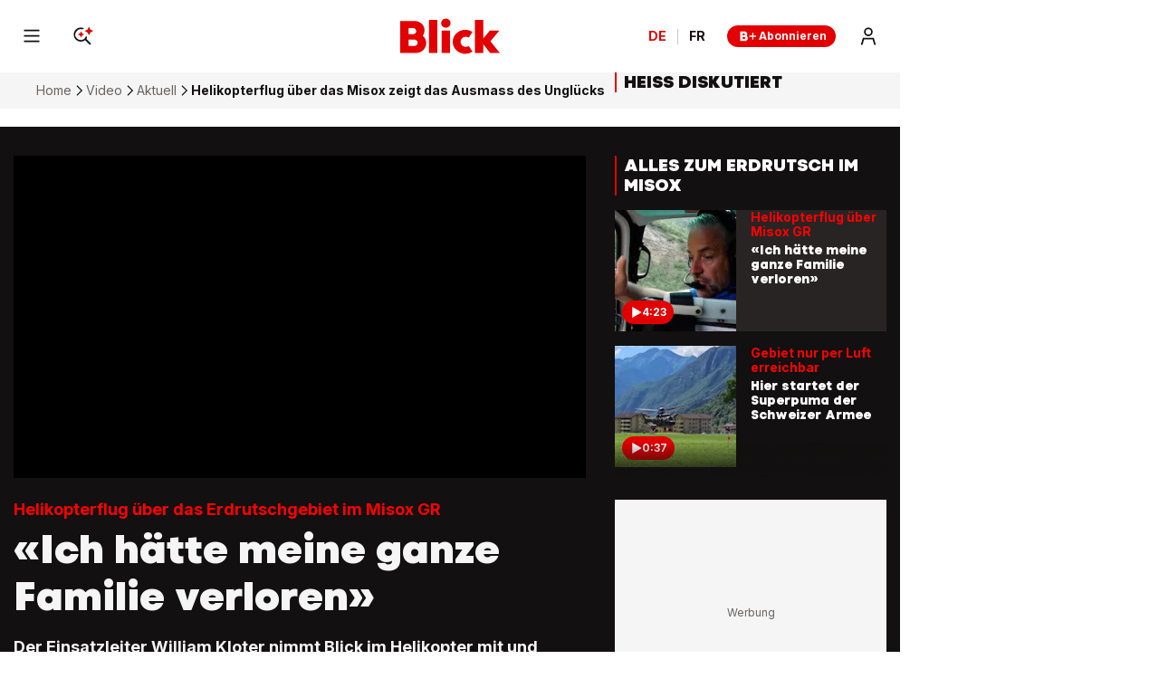

--- FILE ---
content_type: text/html; charset=utf-8
request_url: https://www.blick.ch/video/aktuell/helikopterflug-ueber-das-erdrutschgebiet-im-misox-gr-ich-haette-meine-ganze-familie-verloren-id19875289.html
body_size: 40604
content:
<!DOCTYPE html><html lang="de-CH"><head><meta charSet="utf-8" data-next-head=""/><meta name="viewport" content="width=device-width, initial-scale=1.0, minimum-scale=1.0" data-next-head=""/><link rel="apple-touch-icon" href="https://img.blick.ch/incoming/21486234-v0-apple-touch-icon-180x180.png?ratio=free&amp;imdensity=1" data-next-head=""/><link rel="shortcut icon" type="image/png" sizes="192x192" href="https://img.blick.ch/incoming/21486239-v0-favicon.png?ratio=free&amp;imdensity=1" data-next-head=""/><link rel="alternate" href="https://www.blick.ch/video/aktuell/rss.xml" type="application/rss+xml" data-next-head=""/><title data-next-head="">Helikopterflug über das Misox zeigt das Ausmass des Unglücks - Blick</title><meta name="mobile-web-app-capable" content="yes" data-next-head=""/><meta name="apple-mobile-web-app-capable" content="yes" data-next-head=""/><meta name="apple-mobile-web-app-title" content="Blick" data-next-head=""/><meta name="application-name" content="Blick.ch" data-next-head=""/><meta name="msapplication-config" content="tile.xml" data-next-head=""/><meta name="msapplication-navbutton-color" content="#e20000" data-next-head=""/><meta name="description" content="Der Einsatzleiter William Kloter nimmt Blick im Helikopter mit und erklärt die Lage im Erdrutschgebiet im Misox. Er zeigt, wo die Polizisten um ihr Leben geschwommen sind, wie es um die A13 steht und wo seine Kinder beinahe ums Leben gekommen wären." data-next-head=""/><meta name="robots" content="index,follow,noodp,noarchive,max-image-preview:large" data-next-head=""/><meta name="section" content="Video" data-next-head=""/><meta property="fb:admins" content="841239291" data-next-head=""/><meta property="fb:admins" content="10216067186586936" data-next-head=""/><meta property="fb:pages" content="62562538918" data-next-head=""/><meta property="fb:pages" content="87710839627" data-next-head=""/><meta property="fb:pages" content="436544309865663" data-next-head=""/><meta property="fb:pages" content="1550090251966454" data-next-head=""/><meta property="fb:app_id" content="198633050385" data-next-head=""/><meta property="og:locale" content="de_CH" data-next-head=""/><meta property="twitter:site" content="@Blickch" data-next-head=""/><meta property="twitter:app:country" content="CH" data-next-head=""/><meta property="twitter:app:name:iphone" content="Blick News &amp; Sport" data-next-head=""/><meta property="twitter:app:id:iphone" content="375173494" data-next-head=""/><meta property="twitter:app:name:googleplay" content="Blick News &amp; Sport" data-next-head=""/><meta property="twitter:app:id:googleplay" content="ch.blick.news" data-next-head=""/><meta property="al:ios:app_name" content="Blick News &amp; Sport" data-next-head=""/><meta property="al:ios:app_store_id" content="375173494" data-next-head=""/><meta property="al:android:app_name" content="Blick News &amp; Sport" data-next-head=""/><meta property="al:android:package" content="ch.blick.news" data-next-head=""/><meta property="al:ios:url" content="blick://article/video/aktuell/helikopterflug-ueber-das-erdrutschgebiet-im-misox-gr-ich-haette-meine-ganze-familie-verloren-id19875289.html" data-next-head=""/><meta property="article:author" content="Karin Frautschi" data-next-head=""/><meta property="article:modified_time" content="2024-06-24T17:24:51.5151+02:00" data-next-head=""/><meta property="article:published_time" content="2024-06-23T15:17:33.3333+02:00" data-next-head=""/><meta property="article:section" content="Video" data-next-head=""/><meta property="article:tag" content="Aktuell" data-next-head=""/><meta property="author" content="Karin Frautschi" data-next-head=""/><meta property="og:description" content="Der Einsatzleiter William Kloter nimmt Blick im Helikopter mit und erklärt die Lage im Erdrutschgebiet im Misox. Er zeigt, wo die Polizisten um ihr Leben geschwommen sind, wie es um die A13 steht und wo seine Kinder beinahe ums Leben gekommen wären." data-next-head=""/><meta property="og:image" content="https://img.blick.ch/incoming/19875291-v1-bild.jpg?imwidth=2000&amp;ratio=16_9&amp;x=0&amp;y=147&amp;width=1609&amp;height=906" data-next-head=""/><meta property="og:image:alt" content="Helikopterflug über das Misox zeigt das Ausmass des Unglücks" data-next-head=""/><meta property="og:image:height" content="906" data-next-head=""/><meta property="og:image:width" content="1609" data-next-head=""/><meta property="og:site_name" content="Blick" data-next-head=""/><meta property="og:title" content="«Ich hätte meine ganze Familie verloren»" data-next-head=""/><meta property="og:type" content="article" data-next-head=""/><meta property="og:updated_time" content="2024-06-24T17:24:51.5151+02:00" data-next-head=""/><meta property="og:url" content="https://www.blick.ch/video/aktuell/helikopterflug-ueber-das-erdrutschgebiet-im-misox-gr-ich-haette-meine-ganze-familie-verloren-id19875289.html" data-next-head=""/><meta property="twitter:app:url:iphone" content="blick://article/video/aktuell/helikopterflug-ueber-das-erdrutschgebiet-im-misox-gr-ich-haette-meine-ganze-familie-verloren-id19875289.html" data-next-head=""/><meta property="twitter:card" content="summary_large_image" data-next-head=""/><meta property="twitter:url" content="https://www.blick.ch/video/aktuell/helikopterflug-ueber-das-erdrutschgebiet-im-misox-gr-ich-haette-meine-ganze-familie-verloren-id19875289.html" data-next-head=""/><meta property="twitter:title" content="«Ich hätte meine ganze Familie verloren»" data-next-head=""/><meta property="twitter:description" content="Der Einsatzleiter William Kloter nimmt Blick im Helikopter mit und erklärt die Lage im Erdrutschgebiet im Misox. Er zeigt, wo die Polizisten um ihr Leben geschwommen sind, wie es um die A13 steht und wo seine Kinder beinahe ums Leben gekommen wären." data-next-head=""/><meta property="twitter:image:alt" content="Helikopterflug über das Misox zeigt das Ausmass des Unglücks" data-next-head=""/><meta property="twitter:image" content="https://img.blick.ch/incoming/19875291-v1-bild.jpg?imwidth=2000&amp;ratio=16_9&amp;x=0&amp;y=147&amp;width=1609&amp;height=906" data-next-head=""/><meta name="cXenseParse:nff-catchword" content="Helikopterflug über Misox GR" data-next-head=""/><meta name="cXenseParse:nff-teaserTitle" content="«Ich hätte meine ganze Familie verloren»" data-next-head=""/><meta name="cXenseParse:nff-articleId" content="19875289" data-next-head=""/><meta name="apple-itunes-app" content="app-id=375173494, app-argument=blick://article/video/aktuell/helikopterflug-ueber-das-erdrutschgebiet-im-misox-gr-ich-haette-meine-ganze-familie-verloren-id19875289.html" data-next-head=""/><link rel="canonical" href="https://www.blick.ch/video/aktuell/helikopterflug-ueber-das-erdrutschgebiet-im-misox-gr-ich-haette-meine-ganze-familie-verloren-id19875289.html" data-next-head=""/><meta name="theme-color" content="var(--is-light-theme, #ffffff) var(--is-dark-theme, #ffffff)" data-next-head=""/><link rel="preconnect" href="https://o101405.ingest.us.sentry.io"/><link rel="preconnect" href="https://auth.ws.blick.ch"/><link rel="preload" href="/_next/static/media/BlickVariable.7f91638f.woff2" as="font" type="font/woff2" crossorigin="anonymous"/><link rel="preload" href="/_next/static/media/InterVariable.b9dc6a4a.woff2" as="font" type="font/woff2" crossorigin="anonymous"/><link data-next-font="" rel="preconnect" href="/" crossorigin="anonymous"/><meta name="sentry-trace" content="db456e8082116b9720b0baf3a11e4007-09971b9792a32aeb"/><meta name="baggage" content="sentry-environment=prod,sentry-release=next-prod-3.5.20-blick,sentry-public_key=bf1d13534a6e41b0b20546fce4a793e5,sentry-trace_id=db456e8082116b9720b0baf3a11e4007,sentry-org_id=101405"/><style data-next-head="">
  @font-face {
    font-family: 'BlickVariable';
    src: url('/_next/static/media/BlickVariable.7f91638f.woff2') format('woff2');
    font-display: swap;
    font-weight: 100 900;
    font-style: normal;
  }

  @font-face {
    font-family: 'InterVariable';
    src: url('/_next/static/media/InterVariable.b9dc6a4a.woff2') format("woff2");
    font-display: swap;
    font-weight: 100 900;
    font-style: normal;
  }

  @font-face {
    font-family: 'InterVariable';
    src: url('/_next/static/media/Inter-Italic.b1540b12.woff2') format("woff2");
    font-display: swap;
    font-weight: normal;
    font-style: italic;
  }
</style><script type="application/ld+json" data-next-head="">{"@id":"https://www.blick.ch/#/schema/BreadcrumbList/video/aktuell/helikopterflug-ueber-das-erdrutschgebiet-im-misox-gr-ich-haette-meine-ganze-familie-verloren-id19875289.html","@type":"BreadcrumbList","itemListElement":[{"@type":"ListItem","position":1,"name":"Home","item":{"@id":"https://www.blick.ch/"}},{"@type":"ListItem","position":2,"name":"Video","item":{"@id":"https://www.blick.ch/video/"}},{"@type":"ListItem","position":3,"name":"Aktuell","item":{"@id":"https://www.blick.ch/video/aktuell/"}},{"@type":"ListItem","position":4,"name":"Helikopterflug über das Misox zeigt das Ausmass des Unglücks"}],"@context":"https://schema.org"}</script><script type="application/ld+json" data-next-head="">{"@type":"ImageObject","url":"https://img.blick.ch/incoming/21486241-v0-logo-schemaorg.png?ratio=free&imdensity=1","contentUrl":"https://img.blick.ch/incoming/21486241-v0-logo-schemaorg.png?ratio=free&imdensity=1","width":137,"height":60,"@id":"https://img.blick.ch/incoming/21486241-v0-logo-schemaorg.png?ratio=free&imdensity=1","@context":"https://schema.org"}</script><script type="application/ld+json" data-next-head="">{"@type":"Organization","@id":"https://www.blick.ch/#/schema/Organization/2","url":"https://www.ringier.com/","name":"Ringier","legalName":"Ringier AG","alternateName":"ringier.com","description":"Ringier is a family-owned media group with brands in Europe and Africa that focus on media, e-commerce, marketplaces and entertainment.","email":"info@ringier.ch","telephone":"+41442596111","sameAs":["https://www.linkedin.com/company/ringier/","https://twitter.com/ringier_ag","https://www.facebook.com/ringierag/","https://www.youtube.com/user/RingierComm","https://www.instagram.com/ringier_ag"],"address":{"@id":"https://www.blick.ch#/schema/Address/Organization/1"},"@context":"https://schema.org"}</script><script type="application/ld+json" data-next-head="">{"@type":"VideoObject","@id":"https://www.blick.ch/#/schema/VideoObject/LEUzIa5Y","name":"«Ich hätte meine ganze Familie verloren»","description":"Der Einsatzleiter William Kloter nimmt Blick im Helikopter mit und erklärt die Lage im Erdrutschgebiet im Misox. Er zeigt, wo die Polizisten um ihr Leben geschwommen sind, wie es um die A13 steht und wo seine Kinder beinahe ums Leben gekommen wären.","caption":"Der Einsatzleiter William Kloter nimmt Blick im Helikopter mit und erklärt die Lage im Erdrutschgebiet im Misox. Er zeigt, wo die Polizisten um ihr Leben geschwommen sind, wie es um die A13 steht und wo seine Kinder beinahe ums Leben gekommen wären.","uploadDate":"2024-06-23T15:17:33.3333+02:00","duration":"PT263S","contentUrl":"https://cdn.jwplayer.com/manifests/LEUzIa5Y.m3u8","embedUrl":"https://cdn.jwplayer.com/players/LEUzIa5Y-bnOE68px.html","thumbnailUrl":["https://img.blick.ch/incoming/19875291-v1-bild.jpg?imwidth=2000&ratio=16_9&x=0&y=147&width=1609&height=906","https://img.blick.ch/incoming/19875291-v1-bild.jpg?imwidth=2000&ratio=4_3&x=253&y=110&width=1293&height=970","https://img.blick.ch/incoming/19875291-v1-bild.jpg?imwidth=2000&ratio=1_1&x=407&y=134&width=946&height=946"],"width":"1200","height":"640","isFamilyFriendly":true,"@context":"https://schema.org"}</script><script type="application/ld+json" data-next-head="">{"@type":"Organization","@id":"https://www.blick.ch/#/schema/Organization/11f08b7b0h","name":"Verband Schweizer Medien","url":"https://www.schweizermedien.ch/","sameAs":["https://www.google.com/search?kgmid=/g/11f08b7b0h","https://de.wikipedia.org/wiki/Verband_Schweizer_Medien"],"@context":"https://schema.org"}</script><script type="application/ld+json" data-next-head="">{"@type":"Organization","@id":"https://www.blick.ch/#/schema/Organization/11fhql5vgx","name":"Verein GS1 Schweiz","url":"https://www.gs1.ch/de","sameAs":["https://www.google.com/search?kgmid=/g/11fhql5vgx"],"@context":"https://schema.org"}</script><script type="application/ld+json" data-next-head="">{"@type":"Organization","@id":"https://www.blick.ch/#/schema/Organization/11s232rqwb","name":"MVFP Medienverband der freien Presse","url":"https://www.mvfp.de/","sameAs":["https://www.google.com/search?kgmid=/g/11s232rqwb","https://de.wikipedia.org/wiki/MVFP_Medienverband_der_freien_Presse"],"@context":"https://schema.org"}</script><script type="application/ld+json" data-next-head="">{"@type":"Organization","@id":"https://www.blick.ch/#/schema/Organization/120l2j70","name":"WEMF AG für Werbemedienforschung","url":"https://wemf.ch/","sameAs":["https://www.google.com/search?kgmid=/g/120l2j70","https://de.wikipedia.org/wiki/WEMF","https://en.wikipedia.org/wiki/WEMF_AG_f%C3%BCr_Werbemedienforschung"],"@context":"https://schema.org"}</script><script type="application/ld+json" data-next-head="">{"@type":"Organization","@id":"https://www.blick.ch/#/schema/Organization/120z_3f9","name":"Börsenverein des Deutschen Buchhandels","url":"https://www.boersenverein.de/","sameAs":["https://www.google.com/search?kgmid=/g/120z_3f9","https://de.wikipedia.org/wiki/B%C3%B6rsenverein_des_Deutschen_Buchhandels","https://en.wikipedia.org/wiki/B%C3%B6rsenverein_des_Deutschen_Buchhandels"],"@context":"https://schema.org"}</script><script type="application/ld+json" data-next-head="">{"@type":"Organization","@id":"https://www.blick.ch/#/schema/Organization/1q6fvtgt4","name":"Handelskammer Deutschland-Schweiz","url":"https://www.handelskammer-d-ch.ch/de","sameAs":["https://www.google.com/search?kgmid=/g/1q6fvtgt4","https://de.wikipedia.org/wiki/Handelskammer_Deutschland-Schweiz"],"@context":"https://schema.org"}</script><script type="application/ld+json" data-next-head="">{"@type":"Organization","@id":"https://www.blick.ch/#/schema/Organization/0174w5","name":"World Economic Forum","url":"https://www.weforum.org/","sameAs":["https://www.google.com/search?kgmid=/g/0174w5","https://de.wikipedia.org/wiki/World_Economic_Forum","https://en.wikipedia.org/wiki/World_Economic_Forum"],"@context":"https://schema.org"}</script><script type="application/ld+json" data-next-head="">{"@type":"Organization","@id":"https://www.blick.ch/#/schema/Organization/02ln61","name":"Reporters sans frontières","url":"https://rsf.org/fr","sameAs":["https://www.google.com/search?kgmid=/g/02ln61","https://fr.wikipedia.org/wiki/Reporters_sans_fronti%C3%A8res","https://de.wikipedia.org/wiki/Reporter_ohne_Grenzen","https://en.wikipedia.org/wiki/Reporters_Without_Borders"],"@context":"https://schema.org"}</script><script type="application/ld+json" data-next-head="">{"@type":"Organization","@id":"https://www.blick.ch/#/schema/Organization/02p9x00","name":"INMA","url":"https://www.inma.org/","sameAs":["https://www.google.com/search?kgmid=/g/02p9x00"],"@context":"https://schema.org"}</script><script type="application/ld+json" data-next-head="">{"@type":"Organization","@id":"https://www.blick.ch/#/schema/Organization/0dpl5n","name":"WAN-IFRA","url":"https://wan-ifra.org/","sameAs":["https://www.google.com/search?kgmid=/g/0dpl5n","https://de.wikipedia.org/wiki/WAN-IFRA","https://en.wikipedia.org/wiki/World_Association_of_Newspapers_and_News_Publishers"],"@context":"https://schema.org"}</script><script type="application/ld+json" data-next-head="">{"@type":"PostalAddress","@id":"https://www.blick.ch#/schema/Address/Organization/1","streetAddress":"Dufourstrasse 23","addressLocality":"Zürich","addressRegion":"ZH","postalCode":"8008","addressCountry":"Schweiz","@context":"https://schema.org"}</script><script type="application/ld+json" data-next-head="">{"@type":"NewsMediaOrganization","@id":"https://www.blick.ch/#/schema/Organization/1","url":"https://www.blick.ch/video/aktuell/helikopterflug-ueber-das-erdrutschgebiet-im-misox-gr-ich-haette-meine-ganze-familie-verloren-id19875289.html","name":"Blick","legalName":"Blick","alternateName":"blick.ch","description":"Der Einsatzleiter William Kloter nimmt Blick im Helikopter mit und erklärt die Lage im Erdrutschgebiet im Misox. Er zeigt, wo die Polizisten um ihr Leben geschwommen sind, wie es um die A13 steht und wo seine Kinder beinahe ums Leben gekommen wären.","logo":{"@id":"https://img.blick.ch/incoming/21486241-v0-logo-schemaorg.png?ratio=free&imdensity=1"},"image":[{"@id":"https://img.blick.ch/incoming/21486241-v0-logo-schemaorg.png?ratio=free&imdensity=1"}],"email":"redaktion@blick.ch","telephone":"+41442596262","address":{"@id":"https://www.blick.ch#/schema/Address/Organization/1"},"contactPoint":{"@type":"ContactPoint","telephone":"+41442596262","contactType":"Customer support","email":"redaktion@blick.ch"},"parentOrganization":{"@id":"https://www.blick.ch/#/schema/Organization/2"},"memberOf":[{"@id":"https://www.blick.ch/#/schema/Organization/11f08b7b0h"},{"@id":"https://www.blick.ch/#/schema/Organization/11fhql5vgx"},{"@id":"https://www.blick.ch/#/schema/Organization/11s232rqwb"},{"@id":"https://www.blick.ch/#/schema/Organization/120l2j70"},{"@id":"https://www.blick.ch/#/schema/Organization/120z_3f9"},{"@id":"https://www.blick.ch/#/schema/Organization/1q6fvtgt4"},{"@id":"https://www.blick.ch/#/schema/Organization/0174w5"},{"@id":"https://www.blick.ch/#/schema/Organization/02ln61"},{"@id":"https://www.blick.ch/#/schema/Organization/02p9x00"},{"@id":"https://www.blick.ch/#/schema/Organization/0dpl5n"}],"sameAs":["https://www.facebook.com/blick","https://twitter.com/blickch","https://instagram.com/blick","https://www.tiktok.com/@blick","https://www.youtube.com/@BlickTube","https://bsky.app/profile/blick.ch","https://de.wikipedia.org/wiki/Blick.ch"],"@context":"https://schema.org"}</script><script type="application/ld+json" data-next-head="">{"@type":"WebSite","@id":"https://www.blick.ch/#/schema/WebSite/1","url":"https://www.blick.ch","name":"Blick","alternateName":"Blick.ch","publisher":{"@id":"https://www.blick.ch/#/schema/Organization/1"},"@context":"https://schema.org"}</script><script type="application/ld+json" data-next-head="">{"@type":"ImageObject","url":"https://img.blick.ch/incoming/19875291-v1-bild.jpg?imwidth=2000&ratio=16_9&x=0&y=147&width=1609&height=906","contentUrl":"https://img.blick.ch/incoming/19875291-v1-bild.jpg?imwidth=2000&ratio=16_9&x=0&y=147&width=1609&height=906","width":1609,"height":906,"@id":"https://img.blick.ch/incoming/19875291-v1-bild.jpg?imwidth=2000&ratio=16_9&x=0&y=147&width=1609&height=906","@context":"https://schema.org"}</script><script type="application/ld+json" data-next-head="">{"@type":"WebPage","@id":"https://www.blick.ch/video/aktuell/helikopterflug-ueber-das-erdrutschgebiet-im-misox-gr-ich-haette-meine-ganze-familie-verloren-id19875289.html","url":"https://www.blick.ch/video/aktuell/helikopterflug-ueber-das-erdrutschgebiet-im-misox-gr-ich-haette-meine-ganze-familie-verloren-id19875289.html","name":"«Ich hätte meine ganze Familie verloren»","description":"Der Einsatzleiter William Kloter nimmt Blick im Helikopter mit und erklärt die Lage im Erdrutschgebiet im Misox. Er zeigt, wo die Polizisten um ihr Leben geschwommen sind, wie es um die A13 steht und wo seine Kinder beinahe ums Leben gekommen wären.","datePublished":"2024-06-23T15:17:33.3333+02:00","dateModified":"2024-06-24T17:24:51.5151+02:00","isPartOf":{"@id":"https://www.blick.ch/#/schema/WebSite/1"},"primaryImageOfPage":{"@id":"https://img.blick.ch/incoming/19875291-v1-bild.jpg?imwidth=2000&ratio=16_9&x=0&y=147&width=1609&height=906"},"breadcrumb":{"@id":"https://www.blick.ch/#/schema/BreadcrumbList/video/aktuell/helikopterflug-ueber-das-erdrutschgebiet-im-misox-gr-ich-haette-meine-ganze-familie-verloren-id19875289.html"},"@context":"https://schema.org"}</script><script type="application/ld+json" data-next-head="">{"@type":"ImageObject","url":"https://img.blick.ch/incoming/21486230-v0-android-chrome-192x192.png?ratio=free&imdensity=1","contentUrl":"https://img.blick.ch/incoming/21486230-v0-android-chrome-192x192.png?ratio=free&imdensity=1","@id":"https://img.blick.ch/incoming/21486230-v0-android-chrome-192x192.png?ratio=free&imdensity=1","@context":"https://schema.org"}</script><script type="application/ld+json" data-next-head="">{"@type":"SoftwareApplication","name":"Blick","description":"Der Einsatzleiter William Kloter nimmt Blick im Helikopter mit und erklärt die Lage im Erdrutschgebiet im Misox. Er zeigt, wo die Polizisten um ihr Leben geschwommen sind, wie es um die A13 steht und wo seine Kinder beinahe ums Leben gekommen wären.","url":"https://play.google.com/store/apps/details?id=ch.blick.news","operatingSystem":"ANDROID","applicationCategory":"EntertainmentApplication","applicationSubcategory":"NewsApplication","image":{"@id":"https://img.blick.ch/incoming/21486230-v0-android-chrome-192x192.png?ratio=free&imdensity=1"},"aggregateRating":{},"offers":{"@type":"Offer","price":"0.00"},"publisher":{"@id":"https://www.blick.ch/#/schema/Organization/1"},"@context":"https://schema.org"}</script><script type="application/ld+json" data-next-head="">{"@type":"ImageObject","url":"https://img.blick.ch/incoming/21486234-v0-apple-touch-icon-180x180.png?ratio=free&imdensity=1","contentUrl":"https://img.blick.ch/incoming/21486234-v0-apple-touch-icon-180x180.png?ratio=free&imdensity=1","@id":"https://img.blick.ch/incoming/21486234-v0-apple-touch-icon-180x180.png?ratio=free&imdensity=1","@context":"https://schema.org"}</script><script type="application/ld+json" data-next-head="">{"@type":"SoftwareApplication","name":"Blick","description":"Der Einsatzleiter William Kloter nimmt Blick im Helikopter mit und erklärt die Lage im Erdrutschgebiet im Misox. Er zeigt, wo die Polizisten um ihr Leben geschwommen sind, wie es um die A13 steht und wo seine Kinder beinahe ums Leben gekommen wären.","url":"https://apps.apple.com/ch/app/blick-news-sport/id375173494","operatingSystem":"iOS","applicationCategory":"EntertainmentApplication","applicationSubcategory":"NewsApplication","image":{"@id":"https://img.blick.ch/incoming/21486234-v0-apple-touch-icon-180x180.png?ratio=free&imdensity=1"},"aggregateRating":{},"offers":{"@type":"Offer","price":"0.00"},"publisher":{"@id":"https://www.blick.ch/#/schema/Organization/1"},"@context":"https://schema.org"}</script><script type="application/ld+json" data-next-head="">{"@type":"Person","@id":"https://www.blick.ch/#/schema/Person/autoren/karin-frautschi-id17998564.html","name":"Karin Frautschi","jobTitle":"Reporterin Blick","image":"https://img.blick.ch/incoming/19693327-v0-rms-portrait-autor-1198-jpg.jpg","description":"<p>Karin Frautschi arbeitet seit 2019 für die Blick-Gruppe. Zunächst unterstützte sie als Praktikantin das Ressort News, danach absolvierte sie die Ringier-Journalistenschule. Seit 2021 ist sie als Live-Reporterin für Blick TV unterwegs. Sie berichtet über tagesaktuelle Themen und ist bei wichtigen Ereignissen live vor Ort. Unter anderem berichtete sie im September 2022 11 Tage lang live aus London und Edinburgh über den Tod von Queen Elizabeth II.</p><p>Ausserhalb von Blick sammelte sie Erfahrungen beim SRF-Gesellschaftsmagazin «G&G – Gesichter und Geschichten» und beim deutschen ProSieben-Lifestyle-Magazin «taff». Ihre ersten Schritte im Journalismus machte die gelernte Bankkauffrau beim lokalen Radiosender «Radio Inside».</p>","worksFor":{"@id":"https://www.blick.ch/#/schema/Organization/1"},"sameAs":["https://www.blick.ch/autoren/karin-frautschi-id17998564.html","https://twitter.com/FrautschiKarin","https://www.linkedin.com/in/karin-frautschi-0b78a5183/","https://www.instagram.com/karinfrautschi/","https://muckrack.com/frautschi-karin"],"@context":"https://schema.org"}</script><script type="application/ld+json" data-next-head="">{"@type":"Person","@id":"https://www.blick.ch/#/schema/Person/autoren/christophe-cachelin-id17998462.html","name":"Christophe Cachelin","jobTitle":"Videoredaktor","image":"https://img.blick.ch/incoming/17998460-v0-blickgruppe-portrait-485-jpg.jpg","worksFor":{"@id":"https://www.blick.ch/#/schema/Organization/1"},"sameAs":["https://www.blick.ch/autoren/christophe-cachelin-id17998462.html"],"@context":"https://schema.org"}</script><script type="application/ld+json" data-next-head="">{"@type":"ImageObject","url":"https://img.blick.ch/incoming/19875291-v1-bild.jpg?imwidth=2000&ratio=16_9&x=0&y=147&width=1609&height=906","contentUrl":"https://img.blick.ch/incoming/19875291-v1-bild.jpg?imwidth=2000&ratio=16_9&x=0&y=147&width=1609&height=906","width":1609,"height":906,"caption":"Helikopterflug über das Misox zeigt das Ausmass des Unglücks","@id":"https://img.blick.ch/incoming/19875291-v1-bild.jpg?imwidth=2000&ratio=16_9&x=0&y=147&width=1609&height=906","@context":"https://schema.org"}</script><script type="application/ld+json" data-next-head="">{"@type":"ImageObject","url":"https://img.blick.ch/incoming/19875291-v1-bild.jpg?imwidth=2000&ratio=4_3&x=253&y=110&width=1293&height=970","contentUrl":"https://img.blick.ch/incoming/19875291-v1-bild.jpg?imwidth=2000&ratio=4_3&x=253&y=110&width=1293&height=970","width":1293,"height":970,"caption":"Helikopterflug über das Misox zeigt das Ausmass des Unglücks","@id":"https://img.blick.ch/incoming/19875291-v1-bild.jpg?imwidth=2000&ratio=4_3&x=253&y=110&width=1293&height=970","@context":"https://schema.org"}</script><script type="application/ld+json" data-next-head="">{"@type":"ImageObject","url":"https://img.blick.ch/incoming/19875291-v1-bild.jpg?imwidth=2000&ratio=1_1&x=407&y=134&width=946&height=946","contentUrl":"https://img.blick.ch/incoming/19875291-v1-bild.jpg?imwidth=2000&ratio=1_1&x=407&y=134&width=946&height=946","width":946,"height":946,"caption":"Helikopterflug über das Misox zeigt das Ausmass des Unglücks","@id":"https://img.blick.ch/incoming/19875291-v1-bild.jpg?imwidth=2000&ratio=1_1&x=407&y=134&width=946&height=946","@context":"https://schema.org"}</script><script type="application/ld+json" data-next-head="">{"@type":"NewsArticle","@id":"https://www.blick.ch/#/schema/Article/19875289","headline":"Helikopterflug über das Misox zeigt das Ausmass des Unglücks","description":"Der Einsatzleiter William Kloter nimmt Blick im Helikopter mit und erklärt die Lage im Erdrutschgebiet im Misox. Er zeigt, wo die Polizisten um ihr Leben geschwommen sind, wie es um die A13 steht und wo seine Kinder beinahe ums Leben gekommen wären.","isPartOf":{"@id":"https://www.blick.ch/#/schema/WebSite/1","@type":["CreativeWork","Product"],"name":"Blick","productID":"blick.ch:showcase"},"mainEntityOfPage":{"@id":"https://www.blick.ch/video/aktuell/helikopterflug-ueber-das-erdrutschgebiet-im-misox-gr-ich-haette-meine-ganze-familie-verloren-id19875289.html"},"dateModified":"2024-06-24T15:24:51.515Z","datePublished":"2024-06-23T13:17:33.333Z","articleSection":"Video","author":[{"@id":"https://www.blick.ch/#/schema/Person/autoren/karin-frautschi-id17998564.html"},{"@id":"https://www.blick.ch/#/schema/Person/autoren/christophe-cachelin-id17998462.html"}],"publisher":{"@id":"https://www.blick.ch/#/schema/Organization/1","name":"Blick"},"image":[{"@id":"https://img.blick.ch/incoming/19875291-v1-bild.jpg?imwidth=2000&ratio=16_9&x=0&y=147&width=1609&height=906"},{"@id":"https://img.blick.ch/incoming/19875291-v1-bild.jpg?imwidth=2000&ratio=4_3&x=253&y=110&width=1293&height=970"},{"@id":"https://img.blick.ch/incoming/19875291-v1-bild.jpg?imwidth=2000&ratio=1_1&x=407&y=134&width=946&height=946"}],"isAccessibleForFree":true,"video":[{"@id":"https://www.blick.ch/#/schema/VideoObject/LEUzIa5Y"}],"@context":"https://schema.org"}</script><script>dataLayer = [{'publication': 'de', 'env': 'prod'}]</script><script>window.blick_abTest = {}</script><script>eventQueueDataLayer = []</script><script>window.admTagMan={q:[],cc:'XX'};</script><script>window.Ads={helpers: {}};</script><script>dlApi = {"target":"blick_ch/video/aktuell","tid":"EA-5469564","adsNoBanner":0,"noDfp":1,"no_gemius":1,"cmd":[],"async":1,"cmpLang":"de-DE","cmpTid":"no-gdpr","DV":"blick_ch/video/aktuell/article","kropka":{"PU":"19875289","DX":"PV,cue,19875289_blick_ch,9,a"}}</script><script>(function setRingDataLayerObject(a,e){const l=void 0!==a&&a.localStorage?a.localStorage:null,n=l?l.getItem(e):null,t=n?JSON.parse(n):null,o=t&&t.admeiraId?t.admeiraId:null;o&&(ringDataLayer={user:{sso:{logged:{id:o},name:"RingierConnect"}}})})(window, "admeira");</script><script>if(window.parent!==window){window.OptanonWrapper=function(){if(!window.initialAllowAllHasRun){if(window.OneTrust&&typeof window.OneTrust.AllowAll==='function'){window.initialAllowAllHasRun=true;window.OneTrust.AllowAll()}}}}else{window.OptanonWrapper=function(){}}</script><script>var cX = window.cX || { options: { consent: true } }; cX.callQueue = cX.callQueue || []; cX.CCE = cX.CCE || {}; cX.CCE.callQueue = cX.CCE.callQueue || []; cX.callQueue.push(['setSiteId', '1140849009057005855']);</script><style>
                :root {
                  --is-light-theme: initial;
                  --is-dark-theme: ;
                }
          </style><script>
              try {
                const userTheme = window.localStorage.getItem('blick_theme');
                const root = document.documentElement;
                if (userTheme === 'dark') {
                  root.style.setProperty('--is-light-theme', ' ');
                  root.style.setProperty('--is-dark-theme', 'initial');
                } else if (userTheme === 'auto') {
                  root.style.setProperty('--is-auto-theme', 'initial');
                  const styleElement = document.createElement("style");
                  styleElement.id = 'auto-dark-mode-styles';
                  styleElement.innerHTML = '@media (prefers-color-scheme: dark) { :root { --is-light-theme: ; --is-dark-theme: initial; } }';
                  const head = document.head || document.getElementsByTagName("head")[0];
                  head.appendChild(styleElement);
                } else {
                  window.localStorage.setItem('blick_theme', 'light');
                  root.style.setProperty('--is-light-theme', 'initial');
                  root.style.setProperty('--is-dark-theme', ' ');
                }
              } catch {}
            </script><noscript data-n-css=""></noscript><script defer="" src="/_next/static/chunks/f39859160f70989f.js"></script><script src="/_next/static/chunks/959d014992e891c6.js" defer=""></script><script src="/_next/static/chunks/5e3f155e7c6ab7fb.js" defer=""></script><script src="/_next/static/chunks/6bacbbdeefa83357.js" defer=""></script><script src="/_next/static/chunks/b836cd5c682979ed.js" defer=""></script><script src="/_next/static/chunks/93ba4ae7ab3cae53.js" defer=""></script><script src="/_next/static/chunks/ac944d2a61ff5ec3.js" defer=""></script><script src="/_next/static/chunks/c3a5005531fccc5e.js" defer=""></script><script src="/_next/static/chunks/8fbae2de6efd9315.js" defer=""></script><script src="/_next/static/chunks/738ac85a28898c6b.js" defer=""></script><script src="/_next/static/chunks/ae7c8abf2e811447.js" defer=""></script><script src="/_next/static/chunks/turbopack-0153bf928258f066.js" defer=""></script><script src="/_next/static/chunks/d6c6466d2fb223f6.js" defer=""></script><script src="/_next/static/chunks/6272e728b793546f.js" defer=""></script><script src="/_next/static/chunks/28aa449df0d535de.js" defer=""></script><script src="/_next/static/chunks/ebe3635ca9470b4f.js" defer=""></script><script src="/_next/static/chunks/4aa00aaef4a48704.js" defer=""></script><script src="/_next/static/chunks/5f0d7f3df134a535.js" defer=""></script><script src="/_next/static/chunks/c6d32014bc61f5af.js" defer=""></script><script src="/_next/static/chunks/81228ce2bc110fcc.js" defer=""></script><script src="/_next/static/chunks/bcdfd11041972fd9.js" defer=""></script><script src="/_next/static/chunks/144eee65eee7f4bb.js" defer=""></script><script src="/_next/static/chunks/f96e4edda0613182.js" defer=""></script><script src="/_next/static/chunks/turbopack-051c14cd27363410.js" defer=""></script><script src="/_next/static/next-prod-3.5.20-blick/_ssgManifest.js" defer=""></script><script src="/_next/static/next-prod-3.5.20-blick/_buildManifest.js" defer=""></script><style data-styled="" data-styled-version="6.3.8">@media print{.gxsprH{display:none!important;}}/*!sc*/
@media (min-width: 768px) and (max-width: 993.9px){.elqBxP{display:none;}}/*!sc*/
@media (max-width: 767.9px){.elqBxP{display:none;}}/*!sc*/
@media print{.elqBxP{display:none!important;}}/*!sc*/
@media (min-width: 994px){.jRCdli{display:none;}}/*!sc*/
@media print{.jRCdli{display:none!important;}}/*!sc*/
data-styled.g1[id="Wrapper__StyledWrapper-sc-8d847c09-0"]{content:"gxsprH,elqBxP,jRCdli,"}/*!sc*/
.bckJeb{display:-ms-grid;display:grid;-ms-grid-columns:minmax(0, 1fr);grid-template-columns:minmax(0, 1fr);-ms-grid-row-gap:16px;grid-row-gap:16px;}/*!sc*/
@media (min-width: 994px){.bckJeb{-ms-grid-row-gap:24px;grid-row-gap:24px;}}/*!sc*/
data-styled.g2[id="ArticleMainContent__StyledArticleMainContent-sc-8301ed7f-0"]{content:"bckJeb,"}/*!sc*/
html{font-family:sans-serif;font-size:1rem;}/*!sc*/
body{position:relative;background-color:var(--is-light-theme, #ffffff) var(--is-dark-theme, #121010);margin:0;font-family:sans-serif;font-size:1rem;line-height:1;color:var(--is-light-theme, #121010) var(--is-dark-theme, #f5f5f5);word-wrap:break-word;-webkit-font-smoothing:antialiased;-webkit-overflow-scrolling:touch;-webkit-text-size-adjust:100%;-moz-text-size-adjust:100%;-ms-text-size-adjust:100%;text-size-adjust:100%;-webkit-text-size-adjust:100%;overflow:hidden;overflow-y:auto;}/*!sc*/
#__next{position:relative;}/*!sc*/
#ot-sdk-btn-floating.ot-floating-button{display:none;}/*!sc*/
body.video-overlay-shown{background-color:#000;overflow:hidden;}/*!sc*/
@media print{footer,form,iframe,video{display:none;}img{break-before:auto;break-after:auto;break-inside:avoid;}blockquote,ul{margin:0;}a[href^='https://']:after{content:' (' attr(href) ')';font-size:90%;}div,span,p{font-size:14px;line-height:18px;}#onesignal-slidedown-container{display:none;}}/*!sc*/
.tp-iframe-wrapper.tp-iframe-wrapper{box-shadow:none;margin-top:0;margin-bottom:0;}/*!sc*/
@media (min-width: 994px){.Wrapper__StyledWrapper-sc-8d847c09-0.slot-code-desktop-top_ad_1{position:relative;display:-ms-grid;display:grid;-ms-grid-columns:minmax(0, 1fr);grid-template-columns:minmax(0, 1fr);-ms-grid-rows:minmax(0, 1fr);grid-template-rows:minmax(0, 1fr);background-color:var(--is-light-theme, #f5f5f5) var(--is-dark-theme, #1e1a1a);text-align:center;-webkit-align-items:center;-webkit-box-align:center;-ms-flex-align:center;align-items:center;min-height:250px;}.Wrapper__StyledWrapper-sc-8d847c09-0.slot-code-desktop-top_ad_1:before{content:'Werbung';font-family:InterVariable;font-weight:400;letter-spacing:0;font-size:12px;line-height:1.6;color:var(--is-light-theme, #6a6262) var(--is-dark-theme, #a5a1a1);position:absolute;left:50%;}.section .Wrapper__StyledWrapper-sc-8d847c09-0.slot-code-desktop-top_ad_1{min-width:calc(
                                100% + 2 * 15px
                              );margin-left:-15px;}.section .Wrapper__StyledWrapper-sc-8d847c09-0.slot-code-desktop-top_ad_1:before{top:50%;-webkit-transform:translate(-50%, -50%);-moz-transform:translate(-50%, -50%);-ms-transform:translate(-50%, -50%);transform:translate(-50%, -50%);}.section .Wrapper__StyledWrapper-sc-8d847c09-0.slot-code-desktop-top_ad_1.next-adm-loaded:before{display:none;}.single-column-article .Wrapper__StyledWrapper-sc-8d847c09-0.slot-code-desktop-top_ad_1,.two-column-article .Wrapper__StyledWrapper-sc-8d847c09-0.slot-code-desktop-top_ad_1{padding-top:32px;padding-bottom:16px;padding-top:0;padding-bottom:0;}.single-column-article .Wrapper__StyledWrapper-sc-8d847c09-0.slot-code-desktop-top_ad_1:before,.two-column-article .Wrapper__StyledWrapper-sc-8d847c09-0.slot-code-desktop-top_ad_1:before{line-height:1;top:10px;-webkit-transform:translate(-50%);-moz-transform:translate(-50%);-ms-transform:translate(-50%);transform:translate(-50%);}.single-column-article .Wrapper__StyledWrapper-sc-8d847c09-0.slot-code-desktop-top_ad_1:before,.two-column-article .Wrapper__StyledWrapper-sc-8d847c09-0.slot-code-desktop-top_ad_1:before{line-height:unset;top:50%;-webkit-transform:translate(-50%, -50%);-moz-transform:translate(-50%, -50%);-ms-transform:translate(-50%, -50%);transform:translate(-50%, -50%);}.single-column-article .Wrapper__StyledWrapper-sc-8d847c09-0.slot-code-desktop-top_ad_1.next-adm-loaded:before,.two-column-article .Wrapper__StyledWrapper-sc-8d847c09-0.slot-code-desktop-top_ad_1.next-adm-loaded:before{display:none;}}/*!sc*/
@media (min-width: 768px) and (max-width: 993.9px){.Wrapper__StyledWrapper-sc-8d847c09-0.slot-code-tablet-top_ad_1{position:relative;display:-ms-grid;display:grid;-ms-grid-columns:minmax(0, 1fr);grid-template-columns:minmax(0, 1fr);-ms-grid-rows:minmax(0, 1fr);grid-template-rows:minmax(0, 1fr);-webkit-align-items:flex-start;-webkit-box-align:flex-start;-ms-flex-align:flex-start;align-items:flex-start;text-align:center;background-color:var(--is-light-theme, #f5f5f5) var(--is-dark-theme, #1e1a1a);min-height:250px;margin-left:-68px;min-width:calc(100% + 2 * 68px);}.Wrapper__StyledWrapper-sc-8d847c09-0.slot-code-tablet-top_ad_1 >.Ad__StyledAdContainer-sc-e9e52ec5-0{position:-webkit-sticky;position:sticky;top:48px;}.Wrapper__StyledWrapper-sc-8d847c09-0.slot-code-tablet-top_ad_1:before{content:'Werbung';font-family:InterVariable;font-weight:400;letter-spacing:0;font-size:12px;line-height:1.6;color:var(--is-light-theme, #6a6262) var(--is-dark-theme, #a5a1a1);position:absolute;left:50%;}.section .Wrapper__StyledWrapper-sc-8d847c09-0.slot-code-tablet-top_ad_1:before{top:50%;-webkit-transform:translate(-50%, -50%);-moz-transform:translate(-50%, -50%);-ms-transform:translate(-50%, -50%);transform:translate(-50%, -50%);}.section .Wrapper__StyledWrapper-sc-8d847c09-0.slot-code-tablet-top_ad_1.next-adm-loaded:before{display:none;}.single-column-article .Wrapper__StyledWrapper-sc-8d847c09-0.slot-code-tablet-top_ad_1,.two-column-article .Wrapper__StyledWrapper-sc-8d847c09-0.slot-code-tablet-top_ad_1{padding-top:32px;padding-bottom:16px;padding-top:0;padding-bottom:0;}.single-column-article .Wrapper__StyledWrapper-sc-8d847c09-0.slot-code-tablet-top_ad_1:before,.two-column-article .Wrapper__StyledWrapper-sc-8d847c09-0.slot-code-tablet-top_ad_1:before{line-height:1;top:10px;-webkit-transform:translate(-50%);-moz-transform:translate(-50%);-ms-transform:translate(-50%);transform:translate(-50%);}.single-column-article .Wrapper__StyledWrapper-sc-8d847c09-0.slot-code-tablet-top_ad_1:before,.two-column-article .Wrapper__StyledWrapper-sc-8d847c09-0.slot-code-tablet-top_ad_1:before{line-height:unset;top:50%;-webkit-transform:translate(-50%, -50%);-moz-transform:translate(-50%, -50%);-ms-transform:translate(-50%, -50%);transform:translate(-50%, -50%);}.single-column-article .Wrapper__StyledWrapper-sc-8d847c09-0.slot-code-tablet-top_ad_1.next-adm-loaded:before,.two-column-article .Wrapper__StyledWrapper-sc-8d847c09-0.slot-code-tablet-top_ad_1.next-adm-loaded:before{display:none;}}/*!sc*/
@media (max-width: 767.9px){.Wrapper__StyledWrapper-sc-8d847c09-0.slot-code-mobile-top_ad_1{position:relative;display:-ms-grid;display:grid;-ms-grid-columns:minmax(0, 1fr);grid-template-columns:minmax(0, 1fr);-ms-grid-rows:minmax(0, 1fr);grid-template-rows:minmax(0, 1fr);-webkit-align-items:flex-start;-webkit-box-align:flex-start;-ms-flex-align:flex-start;align-items:flex-start;text-align:center;background-color:var(--is-light-theme, #f5f5f5) var(--is-dark-theme, #1e1a1a);min-height:250px;margin-left:-16px;min-width:calc(100% + 2 * 16px);}.Wrapper__StyledWrapper-sc-8d847c09-0.slot-code-mobile-top_ad_1 >.Ad__StyledAdContainer-sc-e9e52ec5-0{position:-webkit-sticky;position:sticky;top:48px;}.Wrapper__StyledWrapper-sc-8d847c09-0.slot-code-mobile-top_ad_1:before{content:'Werbung';font-family:InterVariable;font-weight:400;letter-spacing:0;font-size:12px;line-height:1.6;color:var(--is-light-theme, #6a6262) var(--is-dark-theme, #a5a1a1);position:absolute;left:50%;}.section .Wrapper__StyledWrapper-sc-8d847c09-0.slot-code-mobile-top_ad_1:before{top:50%;-webkit-transform:translate(-50%, -50%);-moz-transform:translate(-50%, -50%);-ms-transform:translate(-50%, -50%);transform:translate(-50%, -50%);}.section .Wrapper__StyledWrapper-sc-8d847c09-0.slot-code-mobile-top_ad_1.next-adm-loaded:before{display:none;}.single-column-article .Wrapper__StyledWrapper-sc-8d847c09-0.slot-code-mobile-top_ad_1,.two-column-article .Wrapper__StyledWrapper-sc-8d847c09-0.slot-code-mobile-top_ad_1{padding-top:32px;padding-bottom:16px;padding-top:0;padding-bottom:0;}.single-column-article .Wrapper__StyledWrapper-sc-8d847c09-0.slot-code-mobile-top_ad_1:before,.two-column-article .Wrapper__StyledWrapper-sc-8d847c09-0.slot-code-mobile-top_ad_1:before{line-height:1;top:10px;-webkit-transform:translate(-50%);-moz-transform:translate(-50%);-ms-transform:translate(-50%);transform:translate(-50%);}.single-column-article .Wrapper__StyledWrapper-sc-8d847c09-0.slot-code-mobile-top_ad_1:before,.two-column-article .Wrapper__StyledWrapper-sc-8d847c09-0.slot-code-mobile-top_ad_1:before{line-height:unset;top:50%;-webkit-transform:translate(-50%, -50%);-moz-transform:translate(-50%, -50%);-ms-transform:translate(-50%, -50%);transform:translate(-50%, -50%);}.single-column-article .Wrapper__StyledWrapper-sc-8d847c09-0.slot-code-mobile-top_ad_1.next-adm-loaded:before,.two-column-article .Wrapper__StyledWrapper-sc-8d847c09-0.slot-code-mobile-top_ad_1.next-adm-loaded:before{display:none;}}/*!sc*/
@media (min-width: 768px) and (max-width: 993.9px){.Wrapper__StyledWrapper-sc-8d847c09-0.slot-code-tablet-top_ad_2{position:relative;display:-ms-grid;display:grid;-ms-grid-columns:minmax(0, 1fr);grid-template-columns:minmax(0, 1fr);-ms-grid-rows:minmax(0, 1fr);grid-template-rows:minmax(0, 1fr);-webkit-align-items:flex-start;-webkit-box-align:flex-start;-ms-flex-align:flex-start;align-items:flex-start;text-align:center;background-color:var(--is-light-theme, #f5f5f5) var(--is-dark-theme, #1e1a1a);min-height:480px;margin-left:-68px;min-width:calc(100% + 2 * 68px);}.Wrapper__StyledWrapper-sc-8d847c09-0.slot-code-tablet-top_ad_2 >.Ad__StyledAdContainer-sc-e9e52ec5-0{position:-webkit-sticky;position:sticky;top:48px;}.Wrapper__StyledWrapper-sc-8d847c09-0.slot-code-tablet-top_ad_2:before{content:'Werbung';font-family:InterVariable;font-weight:400;letter-spacing:0;font-size:12px;line-height:1.6;color:var(--is-light-theme, #6a6262) var(--is-dark-theme, #a5a1a1);position:absolute;left:50%;}.section .Wrapper__StyledWrapper-sc-8d847c09-0.slot-code-tablet-top_ad_2:before{top:50%;-webkit-transform:translate(-50%, -50%);-moz-transform:translate(-50%, -50%);-ms-transform:translate(-50%, -50%);transform:translate(-50%, -50%);}.section .Wrapper__StyledWrapper-sc-8d847c09-0.slot-code-tablet-top_ad_2.next-adm-loaded:before{display:none;}.single-column-article .Wrapper__StyledWrapper-sc-8d847c09-0.slot-code-tablet-top_ad_2,.two-column-article .Wrapper__StyledWrapper-sc-8d847c09-0.slot-code-tablet-top_ad_2{padding-top:32px;padding-bottom:16px;padding-top:0;padding-bottom:0;}.single-column-article .Wrapper__StyledWrapper-sc-8d847c09-0.slot-code-tablet-top_ad_2:before,.two-column-article .Wrapper__StyledWrapper-sc-8d847c09-0.slot-code-tablet-top_ad_2:before{line-height:1;top:10px;-webkit-transform:translate(-50%);-moz-transform:translate(-50%);-ms-transform:translate(-50%);transform:translate(-50%);}.single-column-article .Wrapper__StyledWrapper-sc-8d847c09-0.slot-code-tablet-top_ad_2:before,.two-column-article .Wrapper__StyledWrapper-sc-8d847c09-0.slot-code-tablet-top_ad_2:before{line-height:unset;top:50%;-webkit-transform:translate(-50%, -50%);-moz-transform:translate(-50%, -50%);-ms-transform:translate(-50%, -50%);transform:translate(-50%, -50%);}.single-column-article .Wrapper__StyledWrapper-sc-8d847c09-0.slot-code-tablet-top_ad_2.next-adm-loaded:before,.two-column-article .Wrapper__StyledWrapper-sc-8d847c09-0.slot-code-tablet-top_ad_2.next-adm-loaded:before{display:none;}}/*!sc*/
@media (max-width: 767.9px){.Wrapper__StyledWrapper-sc-8d847c09-0.slot-code-mobile-top_ad_2{position:relative;display:-ms-grid;display:grid;-ms-grid-columns:minmax(0, 1fr);grid-template-columns:minmax(0, 1fr);-ms-grid-rows:minmax(0, 1fr);grid-template-rows:minmax(0, 1fr);-webkit-align-items:flex-start;-webkit-box-align:flex-start;-ms-flex-align:flex-start;align-items:flex-start;text-align:center;background-color:var(--is-light-theme, #f5f5f5) var(--is-dark-theme, #1e1a1a);min-height:480px;margin-left:-16px;min-width:calc(100% + 2 * 16px);}.Wrapper__StyledWrapper-sc-8d847c09-0.slot-code-mobile-top_ad_2 >.Ad__StyledAdContainer-sc-e9e52ec5-0{position:-webkit-sticky;position:sticky;top:48px;}.Wrapper__StyledWrapper-sc-8d847c09-0.slot-code-mobile-top_ad_2:before{content:'Werbung';font-family:InterVariable;font-weight:400;letter-spacing:0;font-size:12px;line-height:1.6;color:var(--is-light-theme, #6a6262) var(--is-dark-theme, #a5a1a1);position:absolute;left:50%;}.section .Wrapper__StyledWrapper-sc-8d847c09-0.slot-code-mobile-top_ad_2:before{top:50%;-webkit-transform:translate(-50%, -50%);-moz-transform:translate(-50%, -50%);-ms-transform:translate(-50%, -50%);transform:translate(-50%, -50%);}.section .Wrapper__StyledWrapper-sc-8d847c09-0.slot-code-mobile-top_ad_2.next-adm-loaded:before{display:none;}.single-column-article .Wrapper__StyledWrapper-sc-8d847c09-0.slot-code-mobile-top_ad_2,.two-column-article .Wrapper__StyledWrapper-sc-8d847c09-0.slot-code-mobile-top_ad_2{padding-top:32px;padding-bottom:16px;padding-top:0;padding-bottom:0;}.single-column-article .Wrapper__StyledWrapper-sc-8d847c09-0.slot-code-mobile-top_ad_2:before,.two-column-article .Wrapper__StyledWrapper-sc-8d847c09-0.slot-code-mobile-top_ad_2:before{line-height:1;top:10px;-webkit-transform:translate(-50%);-moz-transform:translate(-50%);-ms-transform:translate(-50%);transform:translate(-50%);}.single-column-article .Wrapper__StyledWrapper-sc-8d847c09-0.slot-code-mobile-top_ad_2:before,.two-column-article .Wrapper__StyledWrapper-sc-8d847c09-0.slot-code-mobile-top_ad_2:before{line-height:unset;top:50%;-webkit-transform:translate(-50%, -50%);-moz-transform:translate(-50%, -50%);-ms-transform:translate(-50%, -50%);transform:translate(-50%, -50%);}.single-column-article .Wrapper__StyledWrapper-sc-8d847c09-0.slot-code-mobile-top_ad_2.next-adm-loaded:before,.two-column-article .Wrapper__StyledWrapper-sc-8d847c09-0.slot-code-mobile-top_ad_2.next-adm-loaded:before{display:none;}}/*!sc*/
@media (min-width: 994px){.Wrapper__StyledWrapper-sc-8d847c09-0.slot-code-desktop-index_ad_1{position:relative;display:-ms-grid;display:grid;-ms-grid-columns:minmax(0, 1fr);grid-template-columns:minmax(0, 1fr);-ms-grid-rows:minmax(0, 1fr);grid-template-rows:minmax(0, 1fr);background-color:var(--is-light-theme, #f5f5f5) var(--is-dark-theme, #1e1a1a);text-align:center;-webkit-align-items:center;-webkit-box-align:center;-ms-flex-align:center;align-items:center;min-height:250px;}.Wrapper__StyledWrapper-sc-8d847c09-0.slot-code-desktop-index_ad_1:before{content:'Werbung';font-family:InterVariable;font-weight:400;letter-spacing:0;font-size:12px;line-height:1.6;color:var(--is-light-theme, #6a6262) var(--is-dark-theme, #a5a1a1);position:absolute;left:50%;}.section .Wrapper__StyledWrapper-sc-8d847c09-0.slot-code-desktop-index_ad_1{min-width:calc(
                                100% + 2 * 15px
                              );margin-left:-15px;}.section .Wrapper__StyledWrapper-sc-8d847c09-0.slot-code-desktop-index_ad_1:before{top:50%;-webkit-transform:translate(-50%, -50%);-moz-transform:translate(-50%, -50%);-ms-transform:translate(-50%, -50%);transform:translate(-50%, -50%);}.section .Wrapper__StyledWrapper-sc-8d847c09-0.slot-code-desktop-index_ad_1.next-adm-loaded:before{display:none;}.single-column-article .Wrapper__StyledWrapper-sc-8d847c09-0.slot-code-desktop-index_ad_1,.two-column-article .Wrapper__StyledWrapper-sc-8d847c09-0.slot-code-desktop-index_ad_1{padding-top:32px;padding-bottom:16px;}.single-column-article .Wrapper__StyledWrapper-sc-8d847c09-0.slot-code-desktop-index_ad_1:before,.two-column-article .Wrapper__StyledWrapper-sc-8d847c09-0.slot-code-desktop-index_ad_1:before{line-height:1;top:10px;-webkit-transform:translate(-50%);-moz-transform:translate(-50%);-ms-transform:translate(-50%);transform:translate(-50%);}}/*!sc*/
@media (min-width: 768px) and (max-width: 993.9px){.Wrapper__StyledWrapper-sc-8d847c09-0.slot-code-tablet-index_ad_1{position:relative;display:-ms-grid;display:grid;-ms-grid-columns:minmax(0, 1fr);grid-template-columns:minmax(0, 1fr);-ms-grid-rows:minmax(0, 1fr);grid-template-rows:minmax(0, 1fr);-webkit-align-items:flex-start;-webkit-box-align:flex-start;-ms-flex-align:flex-start;align-items:flex-start;text-align:center;background-color:var(--is-light-theme, #f5f5f5) var(--is-dark-theme, #1e1a1a);min-height:600px;margin-left:-68px;min-width:calc(100% + 2 * 68px);}.Wrapper__StyledWrapper-sc-8d847c09-0.slot-code-tablet-index_ad_1 >.Ad__StyledAdContainer-sc-e9e52ec5-0{position:-webkit-sticky;position:sticky;top:48px;}.Wrapper__StyledWrapper-sc-8d847c09-0.slot-code-tablet-index_ad_1:before{content:'Werbung';font-family:InterVariable;font-weight:400;letter-spacing:0;font-size:12px;line-height:1.6;color:var(--is-light-theme, #6a6262) var(--is-dark-theme, #a5a1a1);position:absolute;left:50%;}.section .Wrapper__StyledWrapper-sc-8d847c09-0.slot-code-tablet-index_ad_1:before{top:50%;-webkit-transform:translate(-50%, -50%);-moz-transform:translate(-50%, -50%);-ms-transform:translate(-50%, -50%);transform:translate(-50%, -50%);}.section .Wrapper__StyledWrapper-sc-8d847c09-0.slot-code-tablet-index_ad_1.next-adm-loaded:before{display:none;}.single-column-article .Wrapper__StyledWrapper-sc-8d847c09-0.slot-code-tablet-index_ad_1,.two-column-article .Wrapper__StyledWrapper-sc-8d847c09-0.slot-code-tablet-index_ad_1{padding-top:32px;padding-bottom:16px;}.single-column-article .Wrapper__StyledWrapper-sc-8d847c09-0.slot-code-tablet-index_ad_1:before,.two-column-article .Wrapper__StyledWrapper-sc-8d847c09-0.slot-code-tablet-index_ad_1:before{line-height:1;top:10px;-webkit-transform:translate(-50%);-moz-transform:translate(-50%);-ms-transform:translate(-50%);transform:translate(-50%);}}/*!sc*/
@media (max-width: 767.9px){.Wrapper__StyledWrapper-sc-8d847c09-0.slot-code-mobile-index_ad_1{position:relative;display:-ms-grid;display:grid;-ms-grid-columns:minmax(0, 1fr);grid-template-columns:minmax(0, 1fr);-ms-grid-rows:minmax(0, 1fr);grid-template-rows:minmax(0, 1fr);-webkit-align-items:flex-start;-webkit-box-align:flex-start;-ms-flex-align:flex-start;align-items:flex-start;text-align:center;background-color:var(--is-light-theme, #f5f5f5) var(--is-dark-theme, #1e1a1a);min-height:600px;margin-left:-16px;min-width:calc(100% + 2 * 16px);}.Wrapper__StyledWrapper-sc-8d847c09-0.slot-code-mobile-index_ad_1 >.Ad__StyledAdContainer-sc-e9e52ec5-0{position:-webkit-sticky;position:sticky;top:48px;}.Wrapper__StyledWrapper-sc-8d847c09-0.slot-code-mobile-index_ad_1:before{content:'Werbung';font-family:InterVariable;font-weight:400;letter-spacing:0;font-size:12px;line-height:1.6;color:var(--is-light-theme, #6a6262) var(--is-dark-theme, #a5a1a1);position:absolute;left:50%;}.section .Wrapper__StyledWrapper-sc-8d847c09-0.slot-code-mobile-index_ad_1:before{top:50%;-webkit-transform:translate(-50%, -50%);-moz-transform:translate(-50%, -50%);-ms-transform:translate(-50%, -50%);transform:translate(-50%, -50%);}.section .Wrapper__StyledWrapper-sc-8d847c09-0.slot-code-mobile-index_ad_1.next-adm-loaded:before{display:none;}.single-column-article .Wrapper__StyledWrapper-sc-8d847c09-0.slot-code-mobile-index_ad_1,.two-column-article .Wrapper__StyledWrapper-sc-8d847c09-0.slot-code-mobile-index_ad_1{padding-top:32px;padding-bottom:16px;}.single-column-article .Wrapper__StyledWrapper-sc-8d847c09-0.slot-code-mobile-index_ad_1:before,.two-column-article .Wrapper__StyledWrapper-sc-8d847c09-0.slot-code-mobile-index_ad_1:before{line-height:1;top:10px;-webkit-transform:translate(-50%);-moz-transform:translate(-50%);-ms-transform:translate(-50%);transform:translate(-50%);}}/*!sc*/
@media (min-width: 994px){.Wrapper__StyledWrapper-sc-8d847c09-0.slot-code-desktop-index_ad_2{position:relative;display:-ms-grid;display:grid;-ms-grid-columns:minmax(0, 1fr);grid-template-columns:minmax(0, 1fr);-ms-grid-rows:minmax(0, 1fr);grid-template-rows:minmax(0, 1fr);background-color:var(--is-light-theme, #f5f5f5) var(--is-dark-theme, #1e1a1a);text-align:center;-webkit-align-items:center;-webkit-box-align:center;-ms-flex-align:center;align-items:center;min-height:250px;}.Wrapper__StyledWrapper-sc-8d847c09-0.slot-code-desktop-index_ad_2:before{content:'Werbung';font-family:InterVariable;font-weight:400;letter-spacing:0;font-size:12px;line-height:1.6;color:var(--is-light-theme, #6a6262) var(--is-dark-theme, #a5a1a1);position:absolute;left:50%;}.section .Wrapper__StyledWrapper-sc-8d847c09-0.slot-code-desktop-index_ad_2{min-width:calc(
                                100% + 2 * 15px
                              );margin-left:-15px;}.section .Wrapper__StyledWrapper-sc-8d847c09-0.slot-code-desktop-index_ad_2:before{top:50%;-webkit-transform:translate(-50%, -50%);-moz-transform:translate(-50%, -50%);-ms-transform:translate(-50%, -50%);transform:translate(-50%, -50%);}.section .Wrapper__StyledWrapper-sc-8d847c09-0.slot-code-desktop-index_ad_2.next-adm-loaded:before{display:none;}.single-column-article .Wrapper__StyledWrapper-sc-8d847c09-0.slot-code-desktop-index_ad_2,.two-column-article .Wrapper__StyledWrapper-sc-8d847c09-0.slot-code-desktop-index_ad_2{padding-top:32px;padding-bottom:16px;}.single-column-article .Wrapper__StyledWrapper-sc-8d847c09-0.slot-code-desktop-index_ad_2:before,.two-column-article .Wrapper__StyledWrapper-sc-8d847c09-0.slot-code-desktop-index_ad_2:before{line-height:1;top:10px;-webkit-transform:translate(-50%);-moz-transform:translate(-50%);-ms-transform:translate(-50%);transform:translate(-50%);}}/*!sc*/
@media (min-width: 768px) and (max-width: 993.9px){.Wrapper__StyledWrapper-sc-8d847c09-0.slot-code-tablet-index_ad_2{position:relative;display:-ms-grid;display:grid;-ms-grid-columns:minmax(0, 1fr);grid-template-columns:minmax(0, 1fr);-ms-grid-rows:minmax(0, 1fr);grid-template-rows:minmax(0, 1fr);-webkit-align-items:flex-start;-webkit-box-align:flex-start;-ms-flex-align:flex-start;align-items:flex-start;text-align:center;background-color:var(--is-light-theme, #f5f5f5) var(--is-dark-theme, #1e1a1a);min-height:600px;margin-left:-68px;min-width:calc(100% + 2 * 68px);}.Wrapper__StyledWrapper-sc-8d847c09-0.slot-code-tablet-index_ad_2 >.Ad__StyledAdContainer-sc-e9e52ec5-0{position:-webkit-sticky;position:sticky;top:48px;}.Wrapper__StyledWrapper-sc-8d847c09-0.slot-code-tablet-index_ad_2:before{content:'Werbung';font-family:InterVariable;font-weight:400;letter-spacing:0;font-size:12px;line-height:1.6;color:var(--is-light-theme, #6a6262) var(--is-dark-theme, #a5a1a1);position:absolute;left:50%;}.section .Wrapper__StyledWrapper-sc-8d847c09-0.slot-code-tablet-index_ad_2:before{top:50%;-webkit-transform:translate(-50%, -50%);-moz-transform:translate(-50%, -50%);-ms-transform:translate(-50%, -50%);transform:translate(-50%, -50%);}.section .Wrapper__StyledWrapper-sc-8d847c09-0.slot-code-tablet-index_ad_2.next-adm-loaded:before{display:none;}.single-column-article .Wrapper__StyledWrapper-sc-8d847c09-0.slot-code-tablet-index_ad_2,.two-column-article .Wrapper__StyledWrapper-sc-8d847c09-0.slot-code-tablet-index_ad_2{padding-top:32px;padding-bottom:16px;}.single-column-article .Wrapper__StyledWrapper-sc-8d847c09-0.slot-code-tablet-index_ad_2:before,.two-column-article .Wrapper__StyledWrapper-sc-8d847c09-0.slot-code-tablet-index_ad_2:before{line-height:1;top:10px;-webkit-transform:translate(-50%);-moz-transform:translate(-50%);-ms-transform:translate(-50%);transform:translate(-50%);}}/*!sc*/
@media (max-width: 767.9px){.Wrapper__StyledWrapper-sc-8d847c09-0.slot-code-mobile-index_ad_2{position:relative;display:-ms-grid;display:grid;-ms-grid-columns:minmax(0, 1fr);grid-template-columns:minmax(0, 1fr);-ms-grid-rows:minmax(0, 1fr);grid-template-rows:minmax(0, 1fr);-webkit-align-items:flex-start;-webkit-box-align:flex-start;-ms-flex-align:flex-start;align-items:flex-start;text-align:center;background-color:var(--is-light-theme, #f5f5f5) var(--is-dark-theme, #1e1a1a);min-height:600px;margin-left:-16px;min-width:calc(100% + 2 * 16px);}.Wrapper__StyledWrapper-sc-8d847c09-0.slot-code-mobile-index_ad_2 >.Ad__StyledAdContainer-sc-e9e52ec5-0{position:-webkit-sticky;position:sticky;top:48px;}.Wrapper__StyledWrapper-sc-8d847c09-0.slot-code-mobile-index_ad_2:before{content:'Werbung';font-family:InterVariable;font-weight:400;letter-spacing:0;font-size:12px;line-height:1.6;color:var(--is-light-theme, #6a6262) var(--is-dark-theme, #a5a1a1);position:absolute;left:50%;}.section .Wrapper__StyledWrapper-sc-8d847c09-0.slot-code-mobile-index_ad_2:before{top:50%;-webkit-transform:translate(-50%, -50%);-moz-transform:translate(-50%, -50%);-ms-transform:translate(-50%, -50%);transform:translate(-50%, -50%);}.section .Wrapper__StyledWrapper-sc-8d847c09-0.slot-code-mobile-index_ad_2.next-adm-loaded:before{display:none;}.single-column-article .Wrapper__StyledWrapper-sc-8d847c09-0.slot-code-mobile-index_ad_2,.two-column-article .Wrapper__StyledWrapper-sc-8d847c09-0.slot-code-mobile-index_ad_2{padding-top:32px;padding-bottom:16px;}.single-column-article .Wrapper__StyledWrapper-sc-8d847c09-0.slot-code-mobile-index_ad_2:before,.two-column-article .Wrapper__StyledWrapper-sc-8d847c09-0.slot-code-mobile-index_ad_2:before{line-height:1;top:10px;-webkit-transform:translate(-50%);-moz-transform:translate(-50%);-ms-transform:translate(-50%);transform:translate(-50%);}}/*!sc*/
@media (min-width: 994px){.Wrapper__StyledWrapper-sc-8d847c09-0.slot-code-desktop-index_ad_3{position:relative;display:-ms-grid;display:grid;-ms-grid-columns:minmax(0, 1fr);grid-template-columns:minmax(0, 1fr);-ms-grid-rows:minmax(0, 1fr);grid-template-rows:minmax(0, 1fr);background-color:var(--is-light-theme, #f5f5f5) var(--is-dark-theme, #1e1a1a);text-align:center;-webkit-align-items:center;-webkit-box-align:center;-ms-flex-align:center;align-items:center;}.Wrapper__StyledWrapper-sc-8d847c09-0.slot-code-desktop-index_ad_3:before{content:'Werbung';font-family:InterVariable;font-weight:400;letter-spacing:0;font-size:12px;line-height:1.6;color:var(--is-light-theme, #6a6262) var(--is-dark-theme, #a5a1a1);position:absolute;left:50%;}.section .Wrapper__StyledWrapper-sc-8d847c09-0.slot-code-desktop-index_ad_3{-webkit-align-items:flex-start;-webkit-box-align:flex-start;-ms-flex-align:flex-start;align-items:flex-start;min-height:100%;}.section .Wrapper__StyledWrapper-sc-8d847c09-0.slot-code-desktop-index_ad_3 >.Ad__StyledAdContainer-sc-e9e52ec5-0{position:-webkit-sticky;position:sticky;top:80px;}.section .Wrapper__StyledWrapper-sc-8d847c09-0.slot-code-desktop-index_ad_3:before{top:50%;-webkit-transform:translate(-50%, -50%);-moz-transform:translate(-50%, -50%);-ms-transform:translate(-50%, -50%);transform:translate(-50%, -50%);}.section .Wrapper__StyledWrapper-sc-8d847c09-0.slot-code-desktop-index_ad_3.next-adm-loaded:before{display:none;}.single-column-article .Wrapper__StyledWrapper-sc-8d847c09-0.slot-code-desktop-index_ad_3,.two-column-article .Wrapper__StyledWrapper-sc-8d847c09-0.slot-code-desktop-index_ad_3{padding-top:32px;padding-bottom:16px;}.single-column-article .Wrapper__StyledWrapper-sc-8d847c09-0.slot-code-desktop-index_ad_3:before,.two-column-article .Wrapper__StyledWrapper-sc-8d847c09-0.slot-code-desktop-index_ad_3:before{line-height:1;top:10px;-webkit-transform:translate(-50%);-moz-transform:translate(-50%);-ms-transform:translate(-50%);transform:translate(-50%);}}/*!sc*/
@media (min-width: 768px) and (max-width: 993.9px){.Wrapper__StyledWrapper-sc-8d847c09-0.slot-code-tablet-index_ad_3{position:relative;display:-ms-grid;display:grid;-ms-grid-columns:minmax(0, 1fr);grid-template-columns:minmax(0, 1fr);-ms-grid-rows:minmax(0, 1fr);grid-template-rows:minmax(0, 1fr);-webkit-align-items:flex-start;-webkit-box-align:flex-start;-ms-flex-align:flex-start;align-items:flex-start;text-align:center;background-color:var(--is-light-theme, #f5f5f5) var(--is-dark-theme, #1e1a1a);min-height:600px;margin-left:-68px;min-width:calc(100% + 2 * 68px);}.Wrapper__StyledWrapper-sc-8d847c09-0.slot-code-tablet-index_ad_3 >.Ad__StyledAdContainer-sc-e9e52ec5-0{position:-webkit-sticky;position:sticky;top:48px;}.Wrapper__StyledWrapper-sc-8d847c09-0.slot-code-tablet-index_ad_3:before{content:'Werbung';font-family:InterVariable;font-weight:400;letter-spacing:0;font-size:12px;line-height:1.6;color:var(--is-light-theme, #6a6262) var(--is-dark-theme, #a5a1a1);position:absolute;left:50%;}.section .Wrapper__StyledWrapper-sc-8d847c09-0.slot-code-tablet-index_ad_3:before{top:50%;-webkit-transform:translate(-50%, -50%);-moz-transform:translate(-50%, -50%);-ms-transform:translate(-50%, -50%);transform:translate(-50%, -50%);}.section .Wrapper__StyledWrapper-sc-8d847c09-0.slot-code-tablet-index_ad_3.next-adm-loaded:before{display:none;}.single-column-article .Wrapper__StyledWrapper-sc-8d847c09-0.slot-code-tablet-index_ad_3,.two-column-article .Wrapper__StyledWrapper-sc-8d847c09-0.slot-code-tablet-index_ad_3{padding-top:32px;padding-bottom:16px;}.single-column-article .Wrapper__StyledWrapper-sc-8d847c09-0.slot-code-tablet-index_ad_3:before,.two-column-article .Wrapper__StyledWrapper-sc-8d847c09-0.slot-code-tablet-index_ad_3:before{line-height:1;top:10px;-webkit-transform:translate(-50%);-moz-transform:translate(-50%);-ms-transform:translate(-50%);transform:translate(-50%);}}/*!sc*/
@media (max-width: 767.9px){.Wrapper__StyledWrapper-sc-8d847c09-0.slot-code-mobile-index_ad_3{position:relative;display:-ms-grid;display:grid;-ms-grid-columns:minmax(0, 1fr);grid-template-columns:minmax(0, 1fr);-ms-grid-rows:minmax(0, 1fr);grid-template-rows:minmax(0, 1fr);-webkit-align-items:flex-start;-webkit-box-align:flex-start;-ms-flex-align:flex-start;align-items:flex-start;text-align:center;background-color:var(--is-light-theme, #f5f5f5) var(--is-dark-theme, #1e1a1a);min-height:600px;margin-left:-16px;min-width:calc(100% + 2 * 16px);}.Wrapper__StyledWrapper-sc-8d847c09-0.slot-code-mobile-index_ad_3 >.Ad__StyledAdContainer-sc-e9e52ec5-0{position:-webkit-sticky;position:sticky;top:48px;}.Wrapper__StyledWrapper-sc-8d847c09-0.slot-code-mobile-index_ad_3:before{content:'Werbung';font-family:InterVariable;font-weight:400;letter-spacing:0;font-size:12px;line-height:1.6;color:var(--is-light-theme, #6a6262) var(--is-dark-theme, #a5a1a1);position:absolute;left:50%;}.section .Wrapper__StyledWrapper-sc-8d847c09-0.slot-code-mobile-index_ad_3:before{top:50%;-webkit-transform:translate(-50%, -50%);-moz-transform:translate(-50%, -50%);-ms-transform:translate(-50%, -50%);transform:translate(-50%, -50%);}.section .Wrapper__StyledWrapper-sc-8d847c09-0.slot-code-mobile-index_ad_3.next-adm-loaded:before{display:none;}.single-column-article .Wrapper__StyledWrapper-sc-8d847c09-0.slot-code-mobile-index_ad_3,.two-column-article .Wrapper__StyledWrapper-sc-8d847c09-0.slot-code-mobile-index_ad_3{padding-top:32px;padding-bottom:16px;}.single-column-article .Wrapper__StyledWrapper-sc-8d847c09-0.slot-code-mobile-index_ad_3:before,.two-column-article .Wrapper__StyledWrapper-sc-8d847c09-0.slot-code-mobile-index_ad_3:before{line-height:1;top:10px;-webkit-transform:translate(-50%);-moz-transform:translate(-50%);-ms-transform:translate(-50%);transform:translate(-50%);}}/*!sc*/
@media (min-width: 994px){.Wrapper__StyledWrapper-sc-8d847c09-0.slot-code-desktop-index_special_1{position:relative;display:-ms-grid;display:grid;-ms-grid-columns:minmax(0, 1fr);grid-template-columns:minmax(0, 1fr);-ms-grid-rows:minmax(0, 1fr);grid-template-rows:minmax(0, 1fr);background-color:var(--is-light-theme, #f5f5f5) var(--is-dark-theme, #1e1a1a);text-align:center;-webkit-align-items:center;-webkit-box-align:center;-ms-flex-align:center;align-items:center;min-height:250px;}.Wrapper__StyledWrapper-sc-8d847c09-0.slot-code-desktop-index_special_1:before{content:'Werbung';font-family:InterVariable;font-weight:400;letter-spacing:0;font-size:12px;line-height:1.6;color:var(--is-light-theme, #6a6262) var(--is-dark-theme, #a5a1a1);position:absolute;left:50%;}.section .Wrapper__StyledWrapper-sc-8d847c09-0.slot-code-desktop-index_special_1{min-width:calc(
                                100% + 2 * 15px
                              );margin-left:-15px;}.section .Wrapper__StyledWrapper-sc-8d847c09-0.slot-code-desktop-index_special_1:before{top:50%;-webkit-transform:translate(-50%, -50%);-moz-transform:translate(-50%, -50%);-ms-transform:translate(-50%, -50%);transform:translate(-50%, -50%);}.section .Wrapper__StyledWrapper-sc-8d847c09-0.slot-code-desktop-index_special_1.next-adm-loaded:before{display:none;}.single-column-article .Wrapper__StyledWrapper-sc-8d847c09-0.slot-code-desktop-index_special_1,.two-column-article .Wrapper__StyledWrapper-sc-8d847c09-0.slot-code-desktop-index_special_1{padding-top:32px;padding-bottom:16px;}.single-column-article .Wrapper__StyledWrapper-sc-8d847c09-0.slot-code-desktop-index_special_1:before,.two-column-article .Wrapper__StyledWrapper-sc-8d847c09-0.slot-code-desktop-index_special_1:before{line-height:1;top:10px;-webkit-transform:translate(-50%);-moz-transform:translate(-50%);-ms-transform:translate(-50%);transform:translate(-50%);}}/*!sc*/
@media (min-width: 768px) and (max-width: 993.9px){.Wrapper__StyledWrapper-sc-8d847c09-0.slot-code-tablet-index_special_1{position:relative;display:-ms-grid;display:grid;-ms-grid-columns:minmax(0, 1fr);grid-template-columns:minmax(0, 1fr);-ms-grid-rows:minmax(0, 1fr);grid-template-rows:minmax(0, 1fr);-webkit-align-items:flex-start;-webkit-box-align:flex-start;-ms-flex-align:flex-start;align-items:flex-start;text-align:center;background-color:var(--is-light-theme, #f5f5f5) var(--is-dark-theme, #1e1a1a);min-height:250px;margin-left:-68px;min-width:calc(100% + 2 * 68px);}.Wrapper__StyledWrapper-sc-8d847c09-0.slot-code-tablet-index_special_1 >.Ad__StyledAdContainer-sc-e9e52ec5-0{position:-webkit-sticky;position:sticky;top:48px;}.Wrapper__StyledWrapper-sc-8d847c09-0.slot-code-tablet-index_special_1:before{content:'Werbung';font-family:InterVariable;font-weight:400;letter-spacing:0;font-size:12px;line-height:1.6;color:var(--is-light-theme, #6a6262) var(--is-dark-theme, #a5a1a1);position:absolute;left:50%;}.section .Wrapper__StyledWrapper-sc-8d847c09-0.slot-code-tablet-index_special_1:before{top:50%;-webkit-transform:translate(-50%, -50%);-moz-transform:translate(-50%, -50%);-ms-transform:translate(-50%, -50%);transform:translate(-50%, -50%);}.section .Wrapper__StyledWrapper-sc-8d847c09-0.slot-code-tablet-index_special_1.next-adm-loaded:before{display:none;}.single-column-article .Wrapper__StyledWrapper-sc-8d847c09-0.slot-code-tablet-index_special_1,.two-column-article .Wrapper__StyledWrapper-sc-8d847c09-0.slot-code-tablet-index_special_1{padding-top:32px;padding-bottom:16px;}.single-column-article .Wrapper__StyledWrapper-sc-8d847c09-0.slot-code-tablet-index_special_1:before,.two-column-article .Wrapper__StyledWrapper-sc-8d847c09-0.slot-code-tablet-index_special_1:before{line-height:1;top:10px;-webkit-transform:translate(-50%);-moz-transform:translate(-50%);-ms-transform:translate(-50%);transform:translate(-50%);}}/*!sc*/
@media (max-width: 767.9px){.Wrapper__StyledWrapper-sc-8d847c09-0.slot-code-mobile-index_special_1{position:relative;display:-ms-grid;display:grid;-ms-grid-columns:minmax(0, 1fr);grid-template-columns:minmax(0, 1fr);-ms-grid-rows:minmax(0, 1fr);grid-template-rows:minmax(0, 1fr);-webkit-align-items:flex-start;-webkit-box-align:flex-start;-ms-flex-align:flex-start;align-items:flex-start;text-align:center;background-color:var(--is-light-theme, #f5f5f5) var(--is-dark-theme, #1e1a1a);min-height:250px;margin-left:-16px;min-width:calc(100% + 2 * 16px);}.Wrapper__StyledWrapper-sc-8d847c09-0.slot-code-mobile-index_special_1 >.Ad__StyledAdContainer-sc-e9e52ec5-0{position:-webkit-sticky;position:sticky;top:48px;}.Wrapper__StyledWrapper-sc-8d847c09-0.slot-code-mobile-index_special_1:before{content:'Werbung';font-family:InterVariable;font-weight:400;letter-spacing:0;font-size:12px;line-height:1.6;color:var(--is-light-theme, #6a6262) var(--is-dark-theme, #a5a1a1);position:absolute;left:50%;}.section .Wrapper__StyledWrapper-sc-8d847c09-0.slot-code-mobile-index_special_1:before{top:50%;-webkit-transform:translate(-50%, -50%);-moz-transform:translate(-50%, -50%);-ms-transform:translate(-50%, -50%);transform:translate(-50%, -50%);}.section .Wrapper__StyledWrapper-sc-8d847c09-0.slot-code-mobile-index_special_1.next-adm-loaded:before{display:none;}.single-column-article .Wrapper__StyledWrapper-sc-8d847c09-0.slot-code-mobile-index_special_1,.two-column-article .Wrapper__StyledWrapper-sc-8d847c09-0.slot-code-mobile-index_special_1{padding-top:32px;padding-bottom:16px;}.single-column-article .Wrapper__StyledWrapper-sc-8d847c09-0.slot-code-mobile-index_special_1:before,.two-column-article .Wrapper__StyledWrapper-sc-8d847c09-0.slot-code-mobile-index_special_1:before{line-height:1;top:10px;-webkit-transform:translate(-50%);-moz-transform:translate(-50%);-ms-transform:translate(-50%);transform:translate(-50%);}}/*!sc*/
@media (min-width: 994px){.Wrapper__StyledWrapper-sc-8d847c09-0.slot-code-desktop-index_special_2{position:relative;display:-ms-grid;display:grid;-ms-grid-columns:minmax(0, 1fr);grid-template-columns:minmax(0, 1fr);-ms-grid-rows:minmax(0, 1fr);grid-template-rows:minmax(0, 1fr);background-color:var(--is-light-theme, #f5f5f5) var(--is-dark-theme, #1e1a1a);text-align:center;-webkit-align-items:center;-webkit-box-align:center;-ms-flex-align:center;align-items:center;min-height:250px;}.Wrapper__StyledWrapper-sc-8d847c09-0.slot-code-desktop-index_special_2:before{content:'Werbung';font-family:InterVariable;font-weight:400;letter-spacing:0;font-size:12px;line-height:1.6;color:var(--is-light-theme, #6a6262) var(--is-dark-theme, #a5a1a1);position:absolute;left:50%;}.section .Wrapper__StyledWrapper-sc-8d847c09-0.slot-code-desktop-index_special_2{min-width:calc(
                                100% + 2 * 15px
                              );margin-left:-15px;}.section .Wrapper__StyledWrapper-sc-8d847c09-0.slot-code-desktop-index_special_2:before{top:50%;-webkit-transform:translate(-50%, -50%);-moz-transform:translate(-50%, -50%);-ms-transform:translate(-50%, -50%);transform:translate(-50%, -50%);}.section .Wrapper__StyledWrapper-sc-8d847c09-0.slot-code-desktop-index_special_2.next-adm-loaded:before{display:none;}.single-column-article .Wrapper__StyledWrapper-sc-8d847c09-0.slot-code-desktop-index_special_2,.two-column-article .Wrapper__StyledWrapper-sc-8d847c09-0.slot-code-desktop-index_special_2{padding-top:32px;padding-bottom:16px;}.single-column-article .Wrapper__StyledWrapper-sc-8d847c09-0.slot-code-desktop-index_special_2:before,.two-column-article .Wrapper__StyledWrapper-sc-8d847c09-0.slot-code-desktop-index_special_2:before{line-height:1;top:10px;-webkit-transform:translate(-50%);-moz-transform:translate(-50%);-ms-transform:translate(-50%);transform:translate(-50%);}}/*!sc*/
@media (min-width: 768px) and (max-width: 993.9px){.Wrapper__StyledWrapper-sc-8d847c09-0.slot-code-tablet-index_special_2{position:relative;display:-ms-grid;display:grid;-ms-grid-columns:minmax(0, 1fr);grid-template-columns:minmax(0, 1fr);-ms-grid-rows:minmax(0, 1fr);grid-template-rows:minmax(0, 1fr);-webkit-align-items:flex-start;-webkit-box-align:flex-start;-ms-flex-align:flex-start;align-items:flex-start;text-align:center;background-color:var(--is-light-theme, #f5f5f5) var(--is-dark-theme, #1e1a1a);min-height:250px;margin-left:-68px;min-width:calc(100% + 2 * 68px);}.Wrapper__StyledWrapper-sc-8d847c09-0.slot-code-tablet-index_special_2 >.Ad__StyledAdContainer-sc-e9e52ec5-0{position:-webkit-sticky;position:sticky;top:48px;}.Wrapper__StyledWrapper-sc-8d847c09-0.slot-code-tablet-index_special_2:before{content:'Werbung';font-family:InterVariable;font-weight:400;letter-spacing:0;font-size:12px;line-height:1.6;color:var(--is-light-theme, #6a6262) var(--is-dark-theme, #a5a1a1);position:absolute;left:50%;}.section .Wrapper__StyledWrapper-sc-8d847c09-0.slot-code-tablet-index_special_2:before{top:50%;-webkit-transform:translate(-50%, -50%);-moz-transform:translate(-50%, -50%);-ms-transform:translate(-50%, -50%);transform:translate(-50%, -50%);}.section .Wrapper__StyledWrapper-sc-8d847c09-0.slot-code-tablet-index_special_2.next-adm-loaded:before{display:none;}.single-column-article .Wrapper__StyledWrapper-sc-8d847c09-0.slot-code-tablet-index_special_2,.two-column-article .Wrapper__StyledWrapper-sc-8d847c09-0.slot-code-tablet-index_special_2{padding-top:32px;padding-bottom:16px;}.single-column-article .Wrapper__StyledWrapper-sc-8d847c09-0.slot-code-tablet-index_special_2:before,.two-column-article .Wrapper__StyledWrapper-sc-8d847c09-0.slot-code-tablet-index_special_2:before{line-height:1;top:10px;-webkit-transform:translate(-50%);-moz-transform:translate(-50%);-ms-transform:translate(-50%);transform:translate(-50%);}}/*!sc*/
@media (max-width: 767.9px){.Wrapper__StyledWrapper-sc-8d847c09-0.slot-code-mobile-index_special_2{position:relative;display:-ms-grid;display:grid;-ms-grid-columns:minmax(0, 1fr);grid-template-columns:minmax(0, 1fr);-ms-grid-rows:minmax(0, 1fr);grid-template-rows:minmax(0, 1fr);-webkit-align-items:flex-start;-webkit-box-align:flex-start;-ms-flex-align:flex-start;align-items:flex-start;text-align:center;background-color:var(--is-light-theme, #f5f5f5) var(--is-dark-theme, #1e1a1a);min-height:250px;margin-left:-16px;min-width:calc(100% + 2 * 16px);}.Wrapper__StyledWrapper-sc-8d847c09-0.slot-code-mobile-index_special_2 >.Ad__StyledAdContainer-sc-e9e52ec5-0{position:-webkit-sticky;position:sticky;top:48px;}.Wrapper__StyledWrapper-sc-8d847c09-0.slot-code-mobile-index_special_2:before{content:'Werbung';font-family:InterVariable;font-weight:400;letter-spacing:0;font-size:12px;line-height:1.6;color:var(--is-light-theme, #6a6262) var(--is-dark-theme, #a5a1a1);position:absolute;left:50%;}.section .Wrapper__StyledWrapper-sc-8d847c09-0.slot-code-mobile-index_special_2:before{top:50%;-webkit-transform:translate(-50%, -50%);-moz-transform:translate(-50%, -50%);-ms-transform:translate(-50%, -50%);transform:translate(-50%, -50%);}.section .Wrapper__StyledWrapper-sc-8d847c09-0.slot-code-mobile-index_special_2.next-adm-loaded:before{display:none;}.single-column-article .Wrapper__StyledWrapper-sc-8d847c09-0.slot-code-mobile-index_special_2,.two-column-article .Wrapper__StyledWrapper-sc-8d847c09-0.slot-code-mobile-index_special_2{padding-top:32px;padding-bottom:16px;}.single-column-article .Wrapper__StyledWrapper-sc-8d847c09-0.slot-code-mobile-index_special_2:before,.two-column-article .Wrapper__StyledWrapper-sc-8d847c09-0.slot-code-mobile-index_special_2:before{line-height:1;top:10px;-webkit-transform:translate(-50%);-moz-transform:translate(-50%);-ms-transform:translate(-50%);transform:translate(-50%);}}/*!sc*/
@media (min-width: 994px){.Wrapper__StyledWrapper-sc-8d847c09-0.slot-code-desktop-bottom_ad_1{position:relative;display:-ms-grid;display:grid;-ms-grid-columns:minmax(0, 1fr);grid-template-columns:minmax(0, 1fr);-ms-grid-rows:minmax(0, 1fr);grid-template-rows:minmax(0, 1fr);background-color:var(--is-light-theme, #f5f5f5) var(--is-dark-theme, #1e1a1a);text-align:center;-webkit-align-items:center;-webkit-box-align:center;-ms-flex-align:center;align-items:center;min-height:250px;}.Wrapper__StyledWrapper-sc-8d847c09-0.slot-code-desktop-bottom_ad_1:before{content:'Werbung';font-family:InterVariable;font-weight:400;letter-spacing:0;font-size:12px;line-height:1.6;color:var(--is-light-theme, #6a6262) var(--is-dark-theme, #a5a1a1);position:absolute;left:50%;}.section .Wrapper__StyledWrapper-sc-8d847c09-0.slot-code-desktop-bottom_ad_1{min-width:calc(
                                100% + 2 * 15px
                              );margin-left:-15px;}.section .Wrapper__StyledWrapper-sc-8d847c09-0.slot-code-desktop-bottom_ad_1:before{top:50%;-webkit-transform:translate(-50%, -50%);-moz-transform:translate(-50%, -50%);-ms-transform:translate(-50%, -50%);transform:translate(-50%, -50%);}.section .Wrapper__StyledWrapper-sc-8d847c09-0.slot-code-desktop-bottom_ad_1.next-adm-loaded:before{display:none;}.single-column-article .Wrapper__StyledWrapper-sc-8d847c09-0.slot-code-desktop-bottom_ad_1,.two-column-article .Wrapper__StyledWrapper-sc-8d847c09-0.slot-code-desktop-bottom_ad_1{padding-top:32px;padding-bottom:16px;}.single-column-article .Wrapper__StyledWrapper-sc-8d847c09-0.slot-code-desktop-bottom_ad_1:before,.two-column-article .Wrapper__StyledWrapper-sc-8d847c09-0.slot-code-desktop-bottom_ad_1:before{line-height:1;top:10px;-webkit-transform:translate(-50%);-moz-transform:translate(-50%);-ms-transform:translate(-50%);transform:translate(-50%);}}/*!sc*/
@media (min-width: 768px) and (max-width: 993.9px){.Wrapper__StyledWrapper-sc-8d847c09-0.slot-code-tablet-bottom_ad_1{position:relative;display:-ms-grid;display:grid;-ms-grid-columns:minmax(0, 1fr);grid-template-columns:minmax(0, 1fr);-ms-grid-rows:minmax(0, 1fr);grid-template-rows:minmax(0, 1fr);-webkit-align-items:flex-start;-webkit-box-align:flex-start;-ms-flex-align:flex-start;align-items:flex-start;text-align:center;background-color:var(--is-light-theme, #f5f5f5) var(--is-dark-theme, #1e1a1a);min-height:600px;margin-left:-68px;min-width:calc(100% + 2 * 68px);}.Wrapper__StyledWrapper-sc-8d847c09-0.slot-code-tablet-bottom_ad_1 >.Ad__StyledAdContainer-sc-e9e52ec5-0{position:-webkit-sticky;position:sticky;top:48px;}.Wrapper__StyledWrapper-sc-8d847c09-0.slot-code-tablet-bottom_ad_1:before{content:'Werbung';font-family:InterVariable;font-weight:400;letter-spacing:0;font-size:12px;line-height:1.6;color:var(--is-light-theme, #6a6262) var(--is-dark-theme, #a5a1a1);position:absolute;left:50%;}.section .Wrapper__StyledWrapper-sc-8d847c09-0.slot-code-tablet-bottom_ad_1:before{top:50%;-webkit-transform:translate(-50%, -50%);-moz-transform:translate(-50%, -50%);-ms-transform:translate(-50%, -50%);transform:translate(-50%, -50%);}.section .Wrapper__StyledWrapper-sc-8d847c09-0.slot-code-tablet-bottom_ad_1.next-adm-loaded:before{display:none;}.single-column-article .Wrapper__StyledWrapper-sc-8d847c09-0.slot-code-tablet-bottom_ad_1,.two-column-article .Wrapper__StyledWrapper-sc-8d847c09-0.slot-code-tablet-bottom_ad_1{padding-top:32px;padding-bottom:16px;}.single-column-article .Wrapper__StyledWrapper-sc-8d847c09-0.slot-code-tablet-bottom_ad_1:before,.two-column-article .Wrapper__StyledWrapper-sc-8d847c09-0.slot-code-tablet-bottom_ad_1:before{line-height:1;top:10px;-webkit-transform:translate(-50%);-moz-transform:translate(-50%);-ms-transform:translate(-50%);transform:translate(-50%);}}/*!sc*/
@media (max-width: 767.9px){.Wrapper__StyledWrapper-sc-8d847c09-0.slot-code-mobile-bottom_ad_1{position:relative;display:-ms-grid;display:grid;-ms-grid-columns:minmax(0, 1fr);grid-template-columns:minmax(0, 1fr);-ms-grid-rows:minmax(0, 1fr);grid-template-rows:minmax(0, 1fr);-webkit-align-items:flex-start;-webkit-box-align:flex-start;-ms-flex-align:flex-start;align-items:flex-start;text-align:center;background-color:var(--is-light-theme, #f5f5f5) var(--is-dark-theme, #1e1a1a);min-height:600px;margin-left:-16px;min-width:calc(100% + 2 * 16px);}.Wrapper__StyledWrapper-sc-8d847c09-0.slot-code-mobile-bottom_ad_1 >.Ad__StyledAdContainer-sc-e9e52ec5-0{position:-webkit-sticky;position:sticky;top:48px;}.Wrapper__StyledWrapper-sc-8d847c09-0.slot-code-mobile-bottom_ad_1:before{content:'Werbung';font-family:InterVariable;font-weight:400;letter-spacing:0;font-size:12px;line-height:1.6;color:var(--is-light-theme, #6a6262) var(--is-dark-theme, #a5a1a1);position:absolute;left:50%;}.section .Wrapper__StyledWrapper-sc-8d847c09-0.slot-code-mobile-bottom_ad_1:before{top:50%;-webkit-transform:translate(-50%, -50%);-moz-transform:translate(-50%, -50%);-ms-transform:translate(-50%, -50%);transform:translate(-50%, -50%);}.section .Wrapper__StyledWrapper-sc-8d847c09-0.slot-code-mobile-bottom_ad_1.next-adm-loaded:before{display:none;}.single-column-article .Wrapper__StyledWrapper-sc-8d847c09-0.slot-code-mobile-bottom_ad_1,.two-column-article .Wrapper__StyledWrapper-sc-8d847c09-0.slot-code-mobile-bottom_ad_1{padding-top:32px;padding-bottom:16px;}.single-column-article .Wrapper__StyledWrapper-sc-8d847c09-0.slot-code-mobile-bottom_ad_1:before,.two-column-article .Wrapper__StyledWrapper-sc-8d847c09-0.slot-code-mobile-bottom_ad_1:before{line-height:1;top:10px;-webkit-transform:translate(-50%);-moz-transform:translate(-50%);-ms-transform:translate(-50%);transform:translate(-50%);}}/*!sc*/
@media (min-width: 994px){.Wrapper__StyledWrapper-sc-8d847c09-0.slot-code-desktop-index_teaser_1{position:relative;display:-ms-grid;display:grid;-ms-grid-columns:minmax(0, 1fr);grid-template-columns:minmax(0, 1fr);-ms-grid-rows:minmax(0, 1fr);grid-template-rows:minmax(0, 1fr);background-color:var(--is-light-theme, #f5f5f5) var(--is-dark-theme, #1e1a1a);text-align:center;-webkit-align-items:center;-webkit-box-align:center;-ms-flex-align:center;align-items:center;min-height:250px;}.Wrapper__StyledWrapper-sc-8d847c09-0.slot-code-desktop-index_teaser_1:before{content:'Werbung';font-family:InterVariable;font-weight:400;letter-spacing:0;font-size:12px;line-height:1.6;color:var(--is-light-theme, #6a6262) var(--is-dark-theme, #a5a1a1);position:absolute;left:50%;}.section .Wrapper__StyledWrapper-sc-8d847c09-0.slot-code-desktop-index_teaser_1:before{top:50%;-webkit-transform:translate(-50%, -50%);-moz-transform:translate(-50%, -50%);-ms-transform:translate(-50%, -50%);transform:translate(-50%, -50%);}.section .Wrapper__StyledWrapper-sc-8d847c09-0.slot-code-desktop-index_teaser_1.next-adm-loaded:before{display:none;}.single-column-article .Wrapper__StyledWrapper-sc-8d847c09-0.slot-code-desktop-index_teaser_1,.two-column-article .Wrapper__StyledWrapper-sc-8d847c09-0.slot-code-desktop-index_teaser_1{padding-top:32px;padding-bottom:16px;}.single-column-article .Wrapper__StyledWrapper-sc-8d847c09-0.slot-code-desktop-index_teaser_1:before,.two-column-article .Wrapper__StyledWrapper-sc-8d847c09-0.slot-code-desktop-index_teaser_1:before{line-height:1;top:10px;-webkit-transform:translate(-50%);-moz-transform:translate(-50%);-ms-transform:translate(-50%);transform:translate(-50%);}}/*!sc*/
@media (min-width: 768px) and (max-width: 993.9px){.Wrapper__StyledWrapper-sc-8d847c09-0.slot-code-tablet-index_teaser_1{position:relative;display:-ms-grid;display:grid;-ms-grid-columns:minmax(0, 1fr);grid-template-columns:minmax(0, 1fr);-ms-grid-rows:minmax(0, 1fr);grid-template-rows:minmax(0, 1fr);-webkit-align-items:flex-start;-webkit-box-align:flex-start;-ms-flex-align:flex-start;align-items:flex-start;text-align:center;background-color:var(--is-light-theme, #f5f5f5) var(--is-dark-theme, #1e1a1a);min-height:109px;margin-left:-68px;min-width:calc(100% + 2 * 68px);}.Wrapper__StyledWrapper-sc-8d847c09-0.slot-code-tablet-index_teaser_1 >.Ad__StyledAdContainer-sc-e9e52ec5-0{position:-webkit-sticky;position:sticky;top:48px;}.Wrapper__StyledWrapper-sc-8d847c09-0.slot-code-tablet-index_teaser_1:before{content:'Werbung';font-family:InterVariable;font-weight:400;letter-spacing:0;font-size:12px;line-height:1.6;color:var(--is-light-theme, #6a6262) var(--is-dark-theme, #a5a1a1);position:absolute;left:50%;}.section .Wrapper__StyledWrapper-sc-8d847c09-0.slot-code-tablet-index_teaser_1{min-width:100%;margin-left:0;}.section .Wrapper__StyledWrapper-sc-8d847c09-0.slot-code-tablet-index_teaser_1:before{top:50%;-webkit-transform:translate(-50%, -50%);-moz-transform:translate(-50%, -50%);-ms-transform:translate(-50%, -50%);transform:translate(-50%, -50%);}.section .Wrapper__StyledWrapper-sc-8d847c09-0.slot-code-tablet-index_teaser_1.next-adm-loaded:before{display:none;}.single-column-article .Wrapper__StyledWrapper-sc-8d847c09-0.slot-code-tablet-index_teaser_1,.two-column-article .Wrapper__StyledWrapper-sc-8d847c09-0.slot-code-tablet-index_teaser_1{padding-top:32px;padding-bottom:16px;}.single-column-article .Wrapper__StyledWrapper-sc-8d847c09-0.slot-code-tablet-index_teaser_1:before,.two-column-article .Wrapper__StyledWrapper-sc-8d847c09-0.slot-code-tablet-index_teaser_1:before{line-height:1;top:10px;-webkit-transform:translate(-50%);-moz-transform:translate(-50%);-ms-transform:translate(-50%);transform:translate(-50%);}}/*!sc*/
@media (max-width: 767.9px){.Wrapper__StyledWrapper-sc-8d847c09-0.slot-code-mobile-index_teaser_1{position:relative;display:-ms-grid;display:grid;-ms-grid-columns:minmax(0, 1fr);grid-template-columns:minmax(0, 1fr);-ms-grid-rows:minmax(0, 1fr);grid-template-rows:minmax(0, 1fr);-webkit-align-items:flex-start;-webkit-box-align:flex-start;-ms-flex-align:flex-start;align-items:flex-start;text-align:center;background-color:var(--is-light-theme, #f5f5f5) var(--is-dark-theme, #1e1a1a);min-height:109px;margin-left:-16px;min-width:calc(100% + 2 * 16px);}.Wrapper__StyledWrapper-sc-8d847c09-0.slot-code-mobile-index_teaser_1 >.Ad__StyledAdContainer-sc-e9e52ec5-0{position:-webkit-sticky;position:sticky;top:48px;}.Wrapper__StyledWrapper-sc-8d847c09-0.slot-code-mobile-index_teaser_1:before{content:'Werbung';font-family:InterVariable;font-weight:400;letter-spacing:0;font-size:12px;line-height:1.6;color:var(--is-light-theme, #6a6262) var(--is-dark-theme, #a5a1a1);position:absolute;left:50%;}.section .Wrapper__StyledWrapper-sc-8d847c09-0.slot-code-mobile-index_teaser_1{min-width:100%;margin-left:0;}.section .Wrapper__StyledWrapper-sc-8d847c09-0.slot-code-mobile-index_teaser_1:before{top:50%;-webkit-transform:translate(-50%, -50%);-moz-transform:translate(-50%, -50%);-ms-transform:translate(-50%, -50%);transform:translate(-50%, -50%);}.section .Wrapper__StyledWrapper-sc-8d847c09-0.slot-code-mobile-index_teaser_1.next-adm-loaded:before{display:none;}.single-column-article .Wrapper__StyledWrapper-sc-8d847c09-0.slot-code-mobile-index_teaser_1,.two-column-article .Wrapper__StyledWrapper-sc-8d847c09-0.slot-code-mobile-index_teaser_1{padding-top:32px;padding-bottom:16px;}.single-column-article .Wrapper__StyledWrapper-sc-8d847c09-0.slot-code-mobile-index_teaser_1:before,.two-column-article .Wrapper__StyledWrapper-sc-8d847c09-0.slot-code-mobile-index_teaser_1:before{line-height:1;top:10px;-webkit-transform:translate(-50%);-moz-transform:translate(-50%);-ms-transform:translate(-50%);transform:translate(-50%);}}/*!sc*/
.Wrapper__StyledWrapper-sc-8d847c09-0.slot-code-desktop-index_teaser_3,.Wrapper__StyledWrapper-sc-8d847c09-0.slot-code-tablet-index_teaser_3,.Wrapper__StyledWrapper-sc-8d847c09-0.slot-code-mobile-index_teaser_3{position:relative;display:-ms-grid;display:grid;-ms-grid-columns:minmax(0, 1fr);grid-template-columns:minmax(0, 1fr);-ms-grid-rows:minmax(0, 1fr);grid-template-rows:minmax(0, 1fr);-webkit-align-items:center;-webkit-box-align:center;-ms-flex-align:center;align-items:center;text-align:center;width:100%;}/*!sc*/
.Wrapper__StyledWrapper-sc-8d847c09-0.slot-code-desktop-index_teaser_3 >.Ad__StyledAdContainer-sc-e9e52ec5-0,.Wrapper__StyledWrapper-sc-8d847c09-0.slot-code-tablet-index_teaser_3 >.Ad__StyledAdContainer-sc-e9e52ec5-0,.Wrapper__StyledWrapper-sc-8d847c09-0.slot-code-mobile-index_teaser_3 >.Ad__StyledAdContainer-sc-e9e52ec5-0{height:100%;}/*!sc*/
.Wrapper__StyledWrapper-sc-8d847c09-0.slot-code-desktop-index_teaser_3 >.Ad__StyledAdContainer-sc-e9e52ec5-0 >div[id^='google_ads_iframe_'],.Wrapper__StyledWrapper-sc-8d847c09-0.slot-code-tablet-index_teaser_3 >.Ad__StyledAdContainer-sc-e9e52ec5-0 >div[id^='google_ads_iframe_'],.Wrapper__StyledWrapper-sc-8d847c09-0.slot-code-mobile-index_teaser_3 >.Ad__StyledAdContainer-sc-e9e52ec5-0 >div[id^='google_ads_iframe_']{height:100%!important;}/*!sc*/
.Wrapper__StyledWrapper-sc-8d847c09-0.slot-code-desktop-index_teaser_3 >.Ad__StyledAdContainer-sc-e9e52ec5-0 >div[id^='google_ads_iframe_'] >iframe[id^='google_ads_iframe_'],.Wrapper__StyledWrapper-sc-8d847c09-0.slot-code-tablet-index_teaser_3 >.Ad__StyledAdContainer-sc-e9e52ec5-0 >div[id^='google_ads_iframe_'] >iframe[id^='google_ads_iframe_'],.Wrapper__StyledWrapper-sc-8d847c09-0.slot-code-mobile-index_teaser_3 >.Ad__StyledAdContainer-sc-e9e52ec5-0 >div[id^='google_ads_iframe_'] >iframe[id^='google_ads_iframe_']{height:100%!important;}/*!sc*/
@media (min-width: 994px){.Wrapper__StyledWrapper-sc-8d847c09-0.slot-code-desktop-index_teaser_3,.Wrapper__StyledWrapper-sc-8d847c09-0.slot-code-tablet-index_teaser_3,.Wrapper__StyledWrapper-sc-8d847c09-0.slot-code-mobile-index_teaser_3{aspect-ratio:1/1;}}/*!sc*/
@media (max-width: 993.9px){.Wrapper__StyledWrapper-sc-8d847c09-0.slot-code-desktop-index_teaser_3,.Wrapper__StyledWrapper-sc-8d847c09-0.slot-code-tablet-index_teaser_3,.Wrapper__StyledWrapper-sc-8d847c09-0.slot-code-mobile-index_teaser_3{aspect-ratio:3/4;}}/*!sc*/
@media (min-width: 994px){.Wrapper__StyledWrapper-sc-8d847c09-0.slot-code-desktop-index_teaser_3{position:relative;display:-ms-grid;display:grid;-ms-grid-columns:minmax(0, 1fr);grid-template-columns:minmax(0, 1fr);-ms-grid-rows:minmax(0, 1fr);grid-template-rows:minmax(0, 1fr);background-color:var(--is-light-theme, #f5f5f5) var(--is-dark-theme, #1e1a1a);text-align:center;-webkit-align-items:center;-webkit-box-align:center;-ms-flex-align:center;align-items:center;min-height:0px;}.Wrapper__StyledWrapper-sc-8d847c09-0.slot-code-desktop-index_teaser_3:before{content:'Werbung';font-family:InterVariable;font-weight:400;letter-spacing:0;font-size:12px;line-height:1.6;color:var(--is-light-theme, #6a6262) var(--is-dark-theme, #a5a1a1);position:absolute;left:50%;}.section .Wrapper__StyledWrapper-sc-8d847c09-0.slot-code-desktop-index_teaser_3:before{top:50%;-webkit-transform:translate(-50%, -50%);-moz-transform:translate(-50%, -50%);-ms-transform:translate(-50%, -50%);transform:translate(-50%, -50%);}.section .Wrapper__StyledWrapper-sc-8d847c09-0.slot-code-desktop-index_teaser_3.next-adm-loaded:before{display:none;}.single-column-article .Wrapper__StyledWrapper-sc-8d847c09-0.slot-code-desktop-index_teaser_3,.two-column-article .Wrapper__StyledWrapper-sc-8d847c09-0.slot-code-desktop-index_teaser_3{padding-top:32px;padding-bottom:16px;}.single-column-article .Wrapper__StyledWrapper-sc-8d847c09-0.slot-code-desktop-index_teaser_3:before,.two-column-article .Wrapper__StyledWrapper-sc-8d847c09-0.slot-code-desktop-index_teaser_3:before{line-height:1;top:10px;-webkit-transform:translate(-50%);-moz-transform:translate(-50%);-ms-transform:translate(-50%);transform:translate(-50%);}}/*!sc*/
@media (min-width: 768px) and (max-width: 993.9px){.Wrapper__StyledWrapper-sc-8d847c09-0.slot-code-tablet-index_teaser_3{position:relative;display:-ms-grid;display:grid;-ms-grid-columns:minmax(0, 1fr);grid-template-columns:minmax(0, 1fr);-ms-grid-rows:minmax(0, 1fr);grid-template-rows:minmax(0, 1fr);-webkit-align-items:flex-start;-webkit-box-align:flex-start;-ms-flex-align:flex-start;align-items:flex-start;text-align:center;background-color:var(--is-light-theme, #f5f5f5) var(--is-dark-theme, #1e1a1a);min-height:0px;margin-left:-68px;min-width:calc(100% + 2 * 68px);}.Wrapper__StyledWrapper-sc-8d847c09-0.slot-code-tablet-index_teaser_3 >.Ad__StyledAdContainer-sc-e9e52ec5-0{position:-webkit-sticky;position:sticky;top:48px;}.Wrapper__StyledWrapper-sc-8d847c09-0.slot-code-tablet-index_teaser_3:before{content:'Werbung';font-family:InterVariable;font-weight:400;letter-spacing:0;font-size:12px;line-height:1.6;color:var(--is-light-theme, #6a6262) var(--is-dark-theme, #a5a1a1);position:absolute;left:50%;}.section .Wrapper__StyledWrapper-sc-8d847c09-0.slot-code-tablet-index_teaser_3:before{top:50%;-webkit-transform:translate(-50%, -50%);-moz-transform:translate(-50%, -50%);-ms-transform:translate(-50%, -50%);transform:translate(-50%, -50%);}.section .Wrapper__StyledWrapper-sc-8d847c09-0.slot-code-tablet-index_teaser_3.next-adm-loaded:before{display:none;}.single-column-article .Wrapper__StyledWrapper-sc-8d847c09-0.slot-code-tablet-index_teaser_3,.two-column-article .Wrapper__StyledWrapper-sc-8d847c09-0.slot-code-tablet-index_teaser_3{padding-top:32px;padding-bottom:16px;}.single-column-article .Wrapper__StyledWrapper-sc-8d847c09-0.slot-code-tablet-index_teaser_3:before,.two-column-article .Wrapper__StyledWrapper-sc-8d847c09-0.slot-code-tablet-index_teaser_3:before{line-height:1;top:10px;-webkit-transform:translate(-50%);-moz-transform:translate(-50%);-ms-transform:translate(-50%);transform:translate(-50%);}}/*!sc*/
@media (max-width: 767.9px){.Wrapper__StyledWrapper-sc-8d847c09-0.slot-code-mobile-index_teaser_3{position:relative;display:-ms-grid;display:grid;-ms-grid-columns:minmax(0, 1fr);grid-template-columns:minmax(0, 1fr);-ms-grid-rows:minmax(0, 1fr);grid-template-rows:minmax(0, 1fr);-webkit-align-items:flex-start;-webkit-box-align:flex-start;-ms-flex-align:flex-start;align-items:flex-start;text-align:center;background-color:var(--is-light-theme, #f5f5f5) var(--is-dark-theme, #1e1a1a);min-height:0px;margin-left:-16px;min-width:calc(100% + 2 * 16px);}.Wrapper__StyledWrapper-sc-8d847c09-0.slot-code-mobile-index_teaser_3 >.Ad__StyledAdContainer-sc-e9e52ec5-0{position:-webkit-sticky;position:sticky;top:48px;}.Wrapper__StyledWrapper-sc-8d847c09-0.slot-code-mobile-index_teaser_3:before{content:'Werbung';font-family:InterVariable;font-weight:400;letter-spacing:0;font-size:12px;line-height:1.6;color:var(--is-light-theme, #6a6262) var(--is-dark-theme, #a5a1a1);position:absolute;left:50%;}.section .Wrapper__StyledWrapper-sc-8d847c09-0.slot-code-mobile-index_teaser_3:before{top:50%;-webkit-transform:translate(-50%, -50%);-moz-transform:translate(-50%, -50%);-ms-transform:translate(-50%, -50%);transform:translate(-50%, -50%);}.section .Wrapper__StyledWrapper-sc-8d847c09-0.slot-code-mobile-index_teaser_3.next-adm-loaded:before{display:none;}.single-column-article .Wrapper__StyledWrapper-sc-8d847c09-0.slot-code-mobile-index_teaser_3,.two-column-article .Wrapper__StyledWrapper-sc-8d847c09-0.slot-code-mobile-index_teaser_3{padding-top:32px;padding-bottom:16px;}.single-column-article .Wrapper__StyledWrapper-sc-8d847c09-0.slot-code-mobile-index_teaser_3:before,.two-column-article .Wrapper__StyledWrapper-sc-8d847c09-0.slot-code-mobile-index_teaser_3:before{line-height:1;top:10px;-webkit-transform:translate(-50%);-moz-transform:translate(-50%);-ms-transform:translate(-50%);transform:translate(-50%);}}/*!sc*/
.Wrapper__StyledWrapper-sc-8d847c09-0.slot-code-desktop-index_teaser_4,.Wrapper__StyledWrapper-sc-8d847c09-0.slot-code-tablet-index_teaser_4,.Wrapper__StyledWrapper-sc-8d847c09-0.slot-code-mobile-index_teaser_4{position:relative;display:-ms-grid;display:grid;-ms-grid-columns:minmax(0, 1fr);grid-template-columns:minmax(0, 1fr);-ms-grid-rows:minmax(0, 1fr);grid-template-rows:minmax(0, 1fr);-webkit-align-items:center;-webkit-box-align:center;-ms-flex-align:center;align-items:center;text-align:center;width:100%;}/*!sc*/
.Wrapper__StyledWrapper-sc-8d847c09-0.slot-code-desktop-index_teaser_4 >.Ad__StyledAdContainer-sc-e9e52ec5-0,.Wrapper__StyledWrapper-sc-8d847c09-0.slot-code-tablet-index_teaser_4 >.Ad__StyledAdContainer-sc-e9e52ec5-0,.Wrapper__StyledWrapper-sc-8d847c09-0.slot-code-mobile-index_teaser_4 >.Ad__StyledAdContainer-sc-e9e52ec5-0{height:100%;}/*!sc*/
.Wrapper__StyledWrapper-sc-8d847c09-0.slot-code-desktop-index_teaser_4 >.Ad__StyledAdContainer-sc-e9e52ec5-0 >div[id^='google_ads_iframe_'],.Wrapper__StyledWrapper-sc-8d847c09-0.slot-code-tablet-index_teaser_4 >.Ad__StyledAdContainer-sc-e9e52ec5-0 >div[id^='google_ads_iframe_'],.Wrapper__StyledWrapper-sc-8d847c09-0.slot-code-mobile-index_teaser_4 >.Ad__StyledAdContainer-sc-e9e52ec5-0 >div[id^='google_ads_iframe_']{height:100%!important;}/*!sc*/
.Wrapper__StyledWrapper-sc-8d847c09-0.slot-code-desktop-index_teaser_4 >.Ad__StyledAdContainer-sc-e9e52ec5-0 >div[id^='google_ads_iframe_'] >iframe[id^='google_ads_iframe_'],.Wrapper__StyledWrapper-sc-8d847c09-0.slot-code-tablet-index_teaser_4 >.Ad__StyledAdContainer-sc-e9e52ec5-0 >div[id^='google_ads_iframe_'] >iframe[id^='google_ads_iframe_'],.Wrapper__StyledWrapper-sc-8d847c09-0.slot-code-mobile-index_teaser_4 >.Ad__StyledAdContainer-sc-e9e52ec5-0 >div[id^='google_ads_iframe_'] >iframe[id^='google_ads_iframe_']{height:100%!important;}/*!sc*/
@media (min-width: 994px){.Wrapper__StyledWrapper-sc-8d847c09-0.slot-code-desktop-index_teaser_4,.Wrapper__StyledWrapper-sc-8d847c09-0.slot-code-tablet-index_teaser_4,.Wrapper__StyledWrapper-sc-8d847c09-0.slot-code-mobile-index_teaser_4{aspect-ratio:3/2;}}/*!sc*/
@media (max-width: 993.9px){.Wrapper__StyledWrapper-sc-8d847c09-0.slot-code-desktop-index_teaser_4,.Wrapper__StyledWrapper-sc-8d847c09-0.slot-code-tablet-index_teaser_4,.Wrapper__StyledWrapper-sc-8d847c09-0.slot-code-mobile-index_teaser_4{aspect-ratio:1/1;}}/*!sc*/
@media (min-width: 994px){.Wrapper__StyledWrapper-sc-8d847c09-0.slot-code-desktop-index_teaser_4{position:relative;display:-ms-grid;display:grid;-ms-grid-columns:minmax(0, 1fr);grid-template-columns:minmax(0, 1fr);-ms-grid-rows:minmax(0, 1fr);grid-template-rows:minmax(0, 1fr);background-color:var(--is-light-theme, #f5f5f5) var(--is-dark-theme, #1e1a1a);text-align:center;-webkit-align-items:center;-webkit-box-align:center;-ms-flex-align:center;align-items:center;min-height:0px;}.Wrapper__StyledWrapper-sc-8d847c09-0.slot-code-desktop-index_teaser_4:before{content:'Werbung';font-family:InterVariable;font-weight:400;letter-spacing:0;font-size:12px;line-height:1.6;color:var(--is-light-theme, #6a6262) var(--is-dark-theme, #a5a1a1);position:absolute;left:50%;}.section .Wrapper__StyledWrapper-sc-8d847c09-0.slot-code-desktop-index_teaser_4:before{top:50%;-webkit-transform:translate(-50%, -50%);-moz-transform:translate(-50%, -50%);-ms-transform:translate(-50%, -50%);transform:translate(-50%, -50%);}.section .Wrapper__StyledWrapper-sc-8d847c09-0.slot-code-desktop-index_teaser_4.next-adm-loaded:before{display:none;}.single-column-article .Wrapper__StyledWrapper-sc-8d847c09-0.slot-code-desktop-index_teaser_4,.two-column-article .Wrapper__StyledWrapper-sc-8d847c09-0.slot-code-desktop-index_teaser_4{padding-top:32px;padding-bottom:16px;}.single-column-article .Wrapper__StyledWrapper-sc-8d847c09-0.slot-code-desktop-index_teaser_4:before,.two-column-article .Wrapper__StyledWrapper-sc-8d847c09-0.slot-code-desktop-index_teaser_4:before{line-height:1;top:10px;-webkit-transform:translate(-50%);-moz-transform:translate(-50%);-ms-transform:translate(-50%);transform:translate(-50%);}}/*!sc*/
@media (min-width: 768px) and (max-width: 993.9px){.Wrapper__StyledWrapper-sc-8d847c09-0.slot-code-tablet-index_teaser_4{position:relative;display:-ms-grid;display:grid;-ms-grid-columns:minmax(0, 1fr);grid-template-columns:minmax(0, 1fr);-ms-grid-rows:minmax(0, 1fr);grid-template-rows:minmax(0, 1fr);-webkit-align-items:flex-start;-webkit-box-align:flex-start;-ms-flex-align:flex-start;align-items:flex-start;text-align:center;background-color:var(--is-light-theme, #f5f5f5) var(--is-dark-theme, #1e1a1a);min-height:0px;margin-left:-68px;min-width:calc(100% + 2 * 68px);}.Wrapper__StyledWrapper-sc-8d847c09-0.slot-code-tablet-index_teaser_4 >.Ad__StyledAdContainer-sc-e9e52ec5-0{position:-webkit-sticky;position:sticky;top:48px;}.Wrapper__StyledWrapper-sc-8d847c09-0.slot-code-tablet-index_teaser_4:before{content:'Werbung';font-family:InterVariable;font-weight:400;letter-spacing:0;font-size:12px;line-height:1.6;color:var(--is-light-theme, #6a6262) var(--is-dark-theme, #a5a1a1);position:absolute;left:50%;}.section .Wrapper__StyledWrapper-sc-8d847c09-0.slot-code-tablet-index_teaser_4:before{top:50%;-webkit-transform:translate(-50%, -50%);-moz-transform:translate(-50%, -50%);-ms-transform:translate(-50%, -50%);transform:translate(-50%, -50%);}.section .Wrapper__StyledWrapper-sc-8d847c09-0.slot-code-tablet-index_teaser_4.next-adm-loaded:before{display:none;}.single-column-article .Wrapper__StyledWrapper-sc-8d847c09-0.slot-code-tablet-index_teaser_4,.two-column-article .Wrapper__StyledWrapper-sc-8d847c09-0.slot-code-tablet-index_teaser_4{padding-top:32px;padding-bottom:16px;}.single-column-article .Wrapper__StyledWrapper-sc-8d847c09-0.slot-code-tablet-index_teaser_4:before,.two-column-article .Wrapper__StyledWrapper-sc-8d847c09-0.slot-code-tablet-index_teaser_4:before{line-height:1;top:10px;-webkit-transform:translate(-50%);-moz-transform:translate(-50%);-ms-transform:translate(-50%);transform:translate(-50%);}}/*!sc*/
@media (max-width: 767.9px){.Wrapper__StyledWrapper-sc-8d847c09-0.slot-code-mobile-index_teaser_4{position:relative;display:-ms-grid;display:grid;-ms-grid-columns:minmax(0, 1fr);grid-template-columns:minmax(0, 1fr);-ms-grid-rows:minmax(0, 1fr);grid-template-rows:minmax(0, 1fr);-webkit-align-items:flex-start;-webkit-box-align:flex-start;-ms-flex-align:flex-start;align-items:flex-start;text-align:center;background-color:var(--is-light-theme, #f5f5f5) var(--is-dark-theme, #1e1a1a);min-height:0px;margin-left:-16px;min-width:calc(100% + 2 * 16px);}.Wrapper__StyledWrapper-sc-8d847c09-0.slot-code-mobile-index_teaser_4 >.Ad__StyledAdContainer-sc-e9e52ec5-0{position:-webkit-sticky;position:sticky;top:48px;}.Wrapper__StyledWrapper-sc-8d847c09-0.slot-code-mobile-index_teaser_4:before{content:'Werbung';font-family:InterVariable;font-weight:400;letter-spacing:0;font-size:12px;line-height:1.6;color:var(--is-light-theme, #6a6262) var(--is-dark-theme, #a5a1a1);position:absolute;left:50%;}.section .Wrapper__StyledWrapper-sc-8d847c09-0.slot-code-mobile-index_teaser_4:before{top:50%;-webkit-transform:translate(-50%, -50%);-moz-transform:translate(-50%, -50%);-ms-transform:translate(-50%, -50%);transform:translate(-50%, -50%);}.section .Wrapper__StyledWrapper-sc-8d847c09-0.slot-code-mobile-index_teaser_4.next-adm-loaded:before{display:none;}.single-column-article .Wrapper__StyledWrapper-sc-8d847c09-0.slot-code-mobile-index_teaser_4,.two-column-article .Wrapper__StyledWrapper-sc-8d847c09-0.slot-code-mobile-index_teaser_4{padding-top:32px;padding-bottom:16px;}.single-column-article .Wrapper__StyledWrapper-sc-8d847c09-0.slot-code-mobile-index_teaser_4:before,.two-column-article .Wrapper__StyledWrapper-sc-8d847c09-0.slot-code-mobile-index_teaser_4:before{line-height:1;top:10px;-webkit-transform:translate(-50%);-moz-transform:translate(-50%);-ms-transform:translate(-50%);transform:translate(-50%);}}/*!sc*/
@media (min-width: 994px){.Wrapper__StyledWrapper-sc-8d847c09-0.slot-code-desktop-details_ad_2{position:relative;display:-ms-grid;display:grid;-ms-grid-columns:minmax(0, 1fr);grid-template-columns:minmax(0, 1fr);-ms-grid-rows:minmax(0, 1fr);grid-template-rows:minmax(0, 1fr);background-color:var(--is-light-theme, #f5f5f5) var(--is-dark-theme, #1e1a1a);text-align:center;-webkit-align-items:center;-webkit-box-align:center;-ms-flex-align:center;align-items:center;min-height:250px;}.Wrapper__StyledWrapper-sc-8d847c09-0.slot-code-desktop-details_ad_2:before{content:'Werbung';font-family:InterVariable;font-weight:400;letter-spacing:0;font-size:12px;line-height:1.6;color:var(--is-light-theme, #6a6262) var(--is-dark-theme, #a5a1a1);position:absolute;left:50%;}.section .Wrapper__StyledWrapper-sc-8d847c09-0.slot-code-desktop-details_ad_2:before{top:50%;-webkit-transform:translate(-50%, -50%);-moz-transform:translate(-50%, -50%);-ms-transform:translate(-50%, -50%);transform:translate(-50%, -50%);}.section .Wrapper__StyledWrapper-sc-8d847c09-0.slot-code-desktop-details_ad_2.next-adm-loaded:before{display:none;}.single-column-article .Wrapper__StyledWrapper-sc-8d847c09-0.slot-code-desktop-details_ad_2,.two-column-article .Wrapper__StyledWrapper-sc-8d847c09-0.slot-code-desktop-details_ad_2{padding-top:32px;padding-bottom:16px;}.single-column-article .Wrapper__StyledWrapper-sc-8d847c09-0.slot-code-desktop-details_ad_2:before,.two-column-article .Wrapper__StyledWrapper-sc-8d847c09-0.slot-code-desktop-details_ad_2:before{line-height:1;top:10px;-webkit-transform:translate(-50%);-moz-transform:translate(-50%);-ms-transform:translate(-50%);transform:translate(-50%);}}/*!sc*/
@media (min-width: 768px) and (max-width: 993.9px){.Wrapper__StyledWrapper-sc-8d847c09-0.slot-code-tablet-details_ad_2{position:relative;display:-ms-grid;display:grid;-ms-grid-columns:minmax(0, 1fr);grid-template-columns:minmax(0, 1fr);-ms-grid-rows:minmax(0, 1fr);grid-template-rows:minmax(0, 1fr);-webkit-align-items:flex-start;-webkit-box-align:flex-start;-ms-flex-align:flex-start;align-items:flex-start;text-align:center;background-color:var(--is-light-theme, #f5f5f5) var(--is-dark-theme, #1e1a1a);min-height:600px;margin-left:-68px;min-width:calc(100% + 2 * 68px);}.Wrapper__StyledWrapper-sc-8d847c09-0.slot-code-tablet-details_ad_2 >.Ad__StyledAdContainer-sc-e9e52ec5-0{position:-webkit-sticky;position:sticky;top:48px;}.Wrapper__StyledWrapper-sc-8d847c09-0.slot-code-tablet-details_ad_2:before{content:'Werbung';font-family:InterVariable;font-weight:400;letter-spacing:0;font-size:12px;line-height:1.6;color:var(--is-light-theme, #6a6262) var(--is-dark-theme, #a5a1a1);position:absolute;left:50%;}.section .Wrapper__StyledWrapper-sc-8d847c09-0.slot-code-tablet-details_ad_2:before{top:50%;-webkit-transform:translate(-50%, -50%);-moz-transform:translate(-50%, -50%);-ms-transform:translate(-50%, -50%);transform:translate(-50%, -50%);}.section .Wrapper__StyledWrapper-sc-8d847c09-0.slot-code-tablet-details_ad_2.next-adm-loaded:before{display:none;}.single-column-article .Wrapper__StyledWrapper-sc-8d847c09-0.slot-code-tablet-details_ad_2,.two-column-article .Wrapper__StyledWrapper-sc-8d847c09-0.slot-code-tablet-details_ad_2{padding-top:32px;padding-bottom:16px;}.single-column-article .Wrapper__StyledWrapper-sc-8d847c09-0.slot-code-tablet-details_ad_2:before,.two-column-article .Wrapper__StyledWrapper-sc-8d847c09-0.slot-code-tablet-details_ad_2:before{line-height:1;top:10px;-webkit-transform:translate(-50%);-moz-transform:translate(-50%);-ms-transform:translate(-50%);transform:translate(-50%);}}/*!sc*/
@media (max-width: 767.9px){.Wrapper__StyledWrapper-sc-8d847c09-0.slot-code-mobile-details_ad_2{position:relative;display:-ms-grid;display:grid;-ms-grid-columns:minmax(0, 1fr);grid-template-columns:minmax(0, 1fr);-ms-grid-rows:minmax(0, 1fr);grid-template-rows:minmax(0, 1fr);-webkit-align-items:flex-start;-webkit-box-align:flex-start;-ms-flex-align:flex-start;align-items:flex-start;text-align:center;background-color:var(--is-light-theme, #f5f5f5) var(--is-dark-theme, #1e1a1a);min-height:600px;margin-left:-16px;min-width:calc(100% + 2 * 16px);}.Wrapper__StyledWrapper-sc-8d847c09-0.slot-code-mobile-details_ad_2 >.Ad__StyledAdContainer-sc-e9e52ec5-0{position:-webkit-sticky;position:sticky;top:48px;}.Wrapper__StyledWrapper-sc-8d847c09-0.slot-code-mobile-details_ad_2:before{content:'Werbung';font-family:InterVariable;font-weight:400;letter-spacing:0;font-size:12px;line-height:1.6;color:var(--is-light-theme, #6a6262) var(--is-dark-theme, #a5a1a1);position:absolute;left:50%;}.section .Wrapper__StyledWrapper-sc-8d847c09-0.slot-code-mobile-details_ad_2:before{top:50%;-webkit-transform:translate(-50%, -50%);-moz-transform:translate(-50%, -50%);-ms-transform:translate(-50%, -50%);transform:translate(-50%, -50%);}.section .Wrapper__StyledWrapper-sc-8d847c09-0.slot-code-mobile-details_ad_2.next-adm-loaded:before{display:none;}.single-column-article .Wrapper__StyledWrapper-sc-8d847c09-0.slot-code-mobile-details_ad_2,.two-column-article .Wrapper__StyledWrapper-sc-8d847c09-0.slot-code-mobile-details_ad_2{padding-top:32px;padding-bottom:16px;}.single-column-article .Wrapper__StyledWrapper-sc-8d847c09-0.slot-code-mobile-details_ad_2:before,.two-column-article .Wrapper__StyledWrapper-sc-8d847c09-0.slot-code-mobile-details_ad_2:before{line-height:1;top:10px;-webkit-transform:translate(-50%);-moz-transform:translate(-50%);-ms-transform:translate(-50%);transform:translate(-50%);}}/*!sc*/
@media (min-width: 994px){.Wrapper__StyledWrapper-sc-8d847c09-0.slot-code-desktop-details_ad_3{position:relative;display:-ms-grid;display:grid;-ms-grid-columns:minmax(0, 1fr);grid-template-columns:minmax(0, 1fr);-ms-grid-rows:minmax(0, 1fr);grid-template-rows:minmax(0, 1fr);background-color:var(--is-light-theme, #f5f5f5) var(--is-dark-theme, #1e1a1a);text-align:center;-webkit-align-items:center;-webkit-box-align:center;-ms-flex-align:center;align-items:center;min-height:250px;}.Wrapper__StyledWrapper-sc-8d847c09-0.slot-code-desktop-details_ad_3:before{content:'Werbung';font-family:InterVariable;font-weight:400;letter-spacing:0;font-size:12px;line-height:1.6;color:var(--is-light-theme, #6a6262) var(--is-dark-theme, #a5a1a1);position:absolute;left:50%;}.section .Wrapper__StyledWrapper-sc-8d847c09-0.slot-code-desktop-details_ad_3:before{top:50%;-webkit-transform:translate(-50%, -50%);-moz-transform:translate(-50%, -50%);-ms-transform:translate(-50%, -50%);transform:translate(-50%, -50%);}.section .Wrapper__StyledWrapper-sc-8d847c09-0.slot-code-desktop-details_ad_3.next-adm-loaded:before{display:none;}.single-column-article .Wrapper__StyledWrapper-sc-8d847c09-0.slot-code-desktop-details_ad_3,.two-column-article .Wrapper__StyledWrapper-sc-8d847c09-0.slot-code-desktop-details_ad_3{padding-top:32px;padding-bottom:16px;}.single-column-article .Wrapper__StyledWrapper-sc-8d847c09-0.slot-code-desktop-details_ad_3:before,.two-column-article .Wrapper__StyledWrapper-sc-8d847c09-0.slot-code-desktop-details_ad_3:before{line-height:1;top:10px;-webkit-transform:translate(-50%);-moz-transform:translate(-50%);-ms-transform:translate(-50%);transform:translate(-50%);}}/*!sc*/
@media (min-width: 768px) and (max-width: 993.9px){.Wrapper__StyledWrapper-sc-8d847c09-0.slot-code-tablet-details_ad_3{position:relative;display:-ms-grid;display:grid;-ms-grid-columns:minmax(0, 1fr);grid-template-columns:minmax(0, 1fr);-ms-grid-rows:minmax(0, 1fr);grid-template-rows:minmax(0, 1fr);-webkit-align-items:flex-start;-webkit-box-align:flex-start;-ms-flex-align:flex-start;align-items:flex-start;text-align:center;background-color:var(--is-light-theme, #f5f5f5) var(--is-dark-theme, #1e1a1a);min-height:480px;margin-left:-68px;min-width:calc(100% + 2 * 68px);}.Wrapper__StyledWrapper-sc-8d847c09-0.slot-code-tablet-details_ad_3 >.Ad__StyledAdContainer-sc-e9e52ec5-0{position:-webkit-sticky;position:sticky;top:48px;}.Wrapper__StyledWrapper-sc-8d847c09-0.slot-code-tablet-details_ad_3:before{content:'Werbung';font-family:InterVariable;font-weight:400;letter-spacing:0;font-size:12px;line-height:1.6;color:var(--is-light-theme, #6a6262) var(--is-dark-theme, #a5a1a1);position:absolute;left:50%;}.section .Wrapper__StyledWrapper-sc-8d847c09-0.slot-code-tablet-details_ad_3:before{top:50%;-webkit-transform:translate(-50%, -50%);-moz-transform:translate(-50%, -50%);-ms-transform:translate(-50%, -50%);transform:translate(-50%, -50%);}.section .Wrapper__StyledWrapper-sc-8d847c09-0.slot-code-tablet-details_ad_3.next-adm-loaded:before{display:none;}.single-column-article .Wrapper__StyledWrapper-sc-8d847c09-0.slot-code-tablet-details_ad_3,.two-column-article .Wrapper__StyledWrapper-sc-8d847c09-0.slot-code-tablet-details_ad_3{padding-top:32px;padding-bottom:16px;}.single-column-article .Wrapper__StyledWrapper-sc-8d847c09-0.slot-code-tablet-details_ad_3:before,.two-column-article .Wrapper__StyledWrapper-sc-8d847c09-0.slot-code-tablet-details_ad_3:before{line-height:1;top:10px;-webkit-transform:translate(-50%);-moz-transform:translate(-50%);-ms-transform:translate(-50%);transform:translate(-50%);}}/*!sc*/
@media (max-width: 767.9px){.Wrapper__StyledWrapper-sc-8d847c09-0.slot-code-mobile-details_ad_3{position:relative;display:-ms-grid;display:grid;-ms-grid-columns:minmax(0, 1fr);grid-template-columns:minmax(0, 1fr);-ms-grid-rows:minmax(0, 1fr);grid-template-rows:minmax(0, 1fr);-webkit-align-items:flex-start;-webkit-box-align:flex-start;-ms-flex-align:flex-start;align-items:flex-start;text-align:center;background-color:var(--is-light-theme, #f5f5f5) var(--is-dark-theme, #1e1a1a);min-height:480px;margin-left:-16px;min-width:calc(100% + 2 * 16px);}.Wrapper__StyledWrapper-sc-8d847c09-0.slot-code-mobile-details_ad_3 >.Ad__StyledAdContainer-sc-e9e52ec5-0{position:-webkit-sticky;position:sticky;top:48px;}.Wrapper__StyledWrapper-sc-8d847c09-0.slot-code-mobile-details_ad_3:before{content:'Werbung';font-family:InterVariable;font-weight:400;letter-spacing:0;font-size:12px;line-height:1.6;color:var(--is-light-theme, #6a6262) var(--is-dark-theme, #a5a1a1);position:absolute;left:50%;}.section .Wrapper__StyledWrapper-sc-8d847c09-0.slot-code-mobile-details_ad_3:before{top:50%;-webkit-transform:translate(-50%, -50%);-moz-transform:translate(-50%, -50%);-ms-transform:translate(-50%, -50%);transform:translate(-50%, -50%);}.section .Wrapper__StyledWrapper-sc-8d847c09-0.slot-code-mobile-details_ad_3.next-adm-loaded:before{display:none;}.single-column-article .Wrapper__StyledWrapper-sc-8d847c09-0.slot-code-mobile-details_ad_3,.two-column-article .Wrapper__StyledWrapper-sc-8d847c09-0.slot-code-mobile-details_ad_3{padding-top:32px;padding-bottom:16px;}.single-column-article .Wrapper__StyledWrapper-sc-8d847c09-0.slot-code-mobile-details_ad_3:before,.two-column-article .Wrapper__StyledWrapper-sc-8d847c09-0.slot-code-mobile-details_ad_3:before{line-height:1;top:10px;-webkit-transform:translate(-50%);-moz-transform:translate(-50%);-ms-transform:translate(-50%);transform:translate(-50%);}}/*!sc*/
@media (min-width: 994px){.Wrapper__StyledWrapper-sc-8d847c09-0.slot-code-desktop-details_ad_4{position:relative;display:-ms-grid;display:grid;-ms-grid-columns:minmax(0, 1fr);grid-template-columns:minmax(0, 1fr);-ms-grid-rows:minmax(0, 1fr);grid-template-rows:minmax(0, 1fr);background-color:var(--is-light-theme, #f5f5f5) var(--is-dark-theme, #1e1a1a);text-align:center;-webkit-align-items:center;-webkit-box-align:center;-ms-flex-align:center;align-items:center;min-height:250px;}.Wrapper__StyledWrapper-sc-8d847c09-0.slot-code-desktop-details_ad_4:before{content:'Werbung';font-family:InterVariable;font-weight:400;letter-spacing:0;font-size:12px;line-height:1.6;color:var(--is-light-theme, #6a6262) var(--is-dark-theme, #a5a1a1);position:absolute;left:50%;}.section .Wrapper__StyledWrapper-sc-8d847c09-0.slot-code-desktop-details_ad_4{min-width:calc(
                                100% + 2 * 15px
                              );margin-left:-15px;}.section .Wrapper__StyledWrapper-sc-8d847c09-0.slot-code-desktop-details_ad_4:before{top:50%;-webkit-transform:translate(-50%, -50%);-moz-transform:translate(-50%, -50%);-ms-transform:translate(-50%, -50%);transform:translate(-50%, -50%);}.section .Wrapper__StyledWrapper-sc-8d847c09-0.slot-code-desktop-details_ad_4.next-adm-loaded:before{display:none;}.single-column-article .Wrapper__StyledWrapper-sc-8d847c09-0.slot-code-desktop-details_ad_4,.two-column-article .Wrapper__StyledWrapper-sc-8d847c09-0.slot-code-desktop-details_ad_4{padding-top:32px;padding-bottom:16px;}.single-column-article .Wrapper__StyledWrapper-sc-8d847c09-0.slot-code-desktop-details_ad_4:before,.two-column-article .Wrapper__StyledWrapper-sc-8d847c09-0.slot-code-desktop-details_ad_4:before{line-height:1;top:10px;-webkit-transform:translate(-50%);-moz-transform:translate(-50%);-ms-transform:translate(-50%);transform:translate(-50%);}.single-column-article .ArticleMainContent__StyledArticleMainContent-sc-8301ed7f-0 .Wrapper__StyledWrapper-sc-8d847c09-0.slot-code-desktop-details_ad_4{min-width:calc(
                                100% + 2 * 181px
                              );margin-left:-181px;}}/*!sc*/
@media (min-width: 768px) and (max-width: 993.9px){.Wrapper__StyledWrapper-sc-8d847c09-0.slot-code-tablet-details_ad_4{position:relative;display:-ms-grid;display:grid;-ms-grid-columns:minmax(0, 1fr);grid-template-columns:minmax(0, 1fr);-ms-grid-rows:minmax(0, 1fr);grid-template-rows:minmax(0, 1fr);-webkit-align-items:flex-start;-webkit-box-align:flex-start;-ms-flex-align:flex-start;align-items:flex-start;text-align:center;background-color:var(--is-light-theme, #f5f5f5) var(--is-dark-theme, #1e1a1a);min-height:250px;margin-left:-68px;min-width:calc(100% + 2 * 68px);}.Wrapper__StyledWrapper-sc-8d847c09-0.slot-code-tablet-details_ad_4 >.Ad__StyledAdContainer-sc-e9e52ec5-0{position:-webkit-sticky;position:sticky;top:48px;}.Wrapper__StyledWrapper-sc-8d847c09-0.slot-code-tablet-details_ad_4:before{content:'Werbung';font-family:InterVariable;font-weight:400;letter-spacing:0;font-size:12px;line-height:1.6;color:var(--is-light-theme, #6a6262) var(--is-dark-theme, #a5a1a1);position:absolute;left:50%;}.section .Wrapper__StyledWrapper-sc-8d847c09-0.slot-code-tablet-details_ad_4:before{top:50%;-webkit-transform:translate(-50%, -50%);-moz-transform:translate(-50%, -50%);-ms-transform:translate(-50%, -50%);transform:translate(-50%, -50%);}.section .Wrapper__StyledWrapper-sc-8d847c09-0.slot-code-tablet-details_ad_4.next-adm-loaded:before{display:none;}.single-column-article .Wrapper__StyledWrapper-sc-8d847c09-0.slot-code-tablet-details_ad_4,.two-column-article .Wrapper__StyledWrapper-sc-8d847c09-0.slot-code-tablet-details_ad_4{padding-top:32px;padding-bottom:16px;}.single-column-article .Wrapper__StyledWrapper-sc-8d847c09-0.slot-code-tablet-details_ad_4:before,.two-column-article .Wrapper__StyledWrapper-sc-8d847c09-0.slot-code-tablet-details_ad_4:before{line-height:1;top:10px;-webkit-transform:translate(-50%);-moz-transform:translate(-50%);-ms-transform:translate(-50%);transform:translate(-50%);}}/*!sc*/
@media (max-width: 767.9px){.Wrapper__StyledWrapper-sc-8d847c09-0.slot-code-mobile-details_ad_4{position:relative;display:-ms-grid;display:grid;-ms-grid-columns:minmax(0, 1fr);grid-template-columns:minmax(0, 1fr);-ms-grid-rows:minmax(0, 1fr);grid-template-rows:minmax(0, 1fr);-webkit-align-items:flex-start;-webkit-box-align:flex-start;-ms-flex-align:flex-start;align-items:flex-start;text-align:center;background-color:var(--is-light-theme, #f5f5f5) var(--is-dark-theme, #1e1a1a);min-height:250px;margin-left:-16px;min-width:calc(100% + 2 * 16px);}.Wrapper__StyledWrapper-sc-8d847c09-0.slot-code-mobile-details_ad_4 >.Ad__StyledAdContainer-sc-e9e52ec5-0{position:-webkit-sticky;position:sticky;top:48px;}.Wrapper__StyledWrapper-sc-8d847c09-0.slot-code-mobile-details_ad_4:before{content:'Werbung';font-family:InterVariable;font-weight:400;letter-spacing:0;font-size:12px;line-height:1.6;color:var(--is-light-theme, #6a6262) var(--is-dark-theme, #a5a1a1);position:absolute;left:50%;}.section .Wrapper__StyledWrapper-sc-8d847c09-0.slot-code-mobile-details_ad_4:before{top:50%;-webkit-transform:translate(-50%, -50%);-moz-transform:translate(-50%, -50%);-ms-transform:translate(-50%, -50%);transform:translate(-50%, -50%);}.section .Wrapper__StyledWrapper-sc-8d847c09-0.slot-code-mobile-details_ad_4.next-adm-loaded:before{display:none;}.single-column-article .Wrapper__StyledWrapper-sc-8d847c09-0.slot-code-mobile-details_ad_4,.two-column-article .Wrapper__StyledWrapper-sc-8d847c09-0.slot-code-mobile-details_ad_4{padding-top:32px;padding-bottom:16px;}.single-column-article .Wrapper__StyledWrapper-sc-8d847c09-0.slot-code-mobile-details_ad_4:before,.two-column-article .Wrapper__StyledWrapper-sc-8d847c09-0.slot-code-mobile-details_ad_4:before{line-height:1;top:10px;-webkit-transform:translate(-50%);-moz-transform:translate(-50%);-ms-transform:translate(-50%);transform:translate(-50%);}}/*!sc*/
@media (min-width: 994px){.Wrapper__StyledWrapper-sc-8d847c09-0.slot-code-desktop-details_ad_5{position:relative;display:-ms-grid;display:grid;-ms-grid-columns:minmax(0, 1fr);grid-template-columns:minmax(0, 1fr);-ms-grid-rows:minmax(0, 1fr);grid-template-rows:minmax(0, 1fr);background-color:var(--is-light-theme, #f5f5f5) var(--is-dark-theme, #1e1a1a);text-align:center;-webkit-align-items:center;-webkit-box-align:center;-ms-flex-align:center;align-items:center;min-height:250px;}.Wrapper__StyledWrapper-sc-8d847c09-0.slot-code-desktop-details_ad_5:before{content:'Werbung';font-family:InterVariable;font-weight:400;letter-spacing:0;font-size:12px;line-height:1.6;color:var(--is-light-theme, #6a6262) var(--is-dark-theme, #a5a1a1);position:absolute;left:50%;}.section .Wrapper__StyledWrapper-sc-8d847c09-0.slot-code-desktop-details_ad_5:before{top:50%;-webkit-transform:translate(-50%, -50%);-moz-transform:translate(-50%, -50%);-ms-transform:translate(-50%, -50%);transform:translate(-50%, -50%);}.section .Wrapper__StyledWrapper-sc-8d847c09-0.slot-code-desktop-details_ad_5.next-adm-loaded:before{display:none;}.single-column-article .Wrapper__StyledWrapper-sc-8d847c09-0.slot-code-desktop-details_ad_5,.two-column-article .Wrapper__StyledWrapper-sc-8d847c09-0.slot-code-desktop-details_ad_5{padding-top:32px;padding-bottom:16px;}.single-column-article .Wrapper__StyledWrapper-sc-8d847c09-0.slot-code-desktop-details_ad_5:before,.two-column-article .Wrapper__StyledWrapper-sc-8d847c09-0.slot-code-desktop-details_ad_5:before{line-height:1;top:10px;-webkit-transform:translate(-50%);-moz-transform:translate(-50%);-ms-transform:translate(-50%);transform:translate(-50%);}}/*!sc*/
@media (min-width: 768px) and (max-width: 993.9px){.Wrapper__StyledWrapper-sc-8d847c09-0.slot-code-tablet-details_ad_5{position:relative;display:-ms-grid;display:grid;-ms-grid-columns:minmax(0, 1fr);grid-template-columns:minmax(0, 1fr);-ms-grid-rows:minmax(0, 1fr);grid-template-rows:minmax(0, 1fr);-webkit-align-items:flex-start;-webkit-box-align:flex-start;-ms-flex-align:flex-start;align-items:flex-start;text-align:center;background-color:var(--is-light-theme, #f5f5f5) var(--is-dark-theme, #1e1a1a);min-height:250px;margin-left:-68px;min-width:calc(100% + 2 * 68px);}.Wrapper__StyledWrapper-sc-8d847c09-0.slot-code-tablet-details_ad_5 >.Ad__StyledAdContainer-sc-e9e52ec5-0{position:-webkit-sticky;position:sticky;top:48px;}.Wrapper__StyledWrapper-sc-8d847c09-0.slot-code-tablet-details_ad_5:before{content:'Werbung';font-family:InterVariable;font-weight:400;letter-spacing:0;font-size:12px;line-height:1.6;color:var(--is-light-theme, #6a6262) var(--is-dark-theme, #a5a1a1);position:absolute;left:50%;}.section .Wrapper__StyledWrapper-sc-8d847c09-0.slot-code-tablet-details_ad_5:before{top:50%;-webkit-transform:translate(-50%, -50%);-moz-transform:translate(-50%, -50%);-ms-transform:translate(-50%, -50%);transform:translate(-50%, -50%);}.section .Wrapper__StyledWrapper-sc-8d847c09-0.slot-code-tablet-details_ad_5.next-adm-loaded:before{display:none;}.single-column-article .Wrapper__StyledWrapper-sc-8d847c09-0.slot-code-tablet-details_ad_5,.two-column-article .Wrapper__StyledWrapper-sc-8d847c09-0.slot-code-tablet-details_ad_5{padding-top:32px;padding-bottom:16px;}.single-column-article .Wrapper__StyledWrapper-sc-8d847c09-0.slot-code-tablet-details_ad_5:before,.two-column-article .Wrapper__StyledWrapper-sc-8d847c09-0.slot-code-tablet-details_ad_5:before{line-height:1;top:10px;-webkit-transform:translate(-50%);-moz-transform:translate(-50%);-ms-transform:translate(-50%);transform:translate(-50%);}}/*!sc*/
@media (max-width: 767.9px){.Wrapper__StyledWrapper-sc-8d847c09-0.slot-code-mobile-details_ad_5{position:relative;display:-ms-grid;display:grid;-ms-grid-columns:minmax(0, 1fr);grid-template-columns:minmax(0, 1fr);-ms-grid-rows:minmax(0, 1fr);grid-template-rows:minmax(0, 1fr);-webkit-align-items:flex-start;-webkit-box-align:flex-start;-ms-flex-align:flex-start;align-items:flex-start;text-align:center;background-color:var(--is-light-theme, #f5f5f5) var(--is-dark-theme, #1e1a1a);min-height:250px;margin-left:-16px;min-width:calc(100% + 2 * 16px);}.Wrapper__StyledWrapper-sc-8d847c09-0.slot-code-mobile-details_ad_5 >.Ad__StyledAdContainer-sc-e9e52ec5-0{position:-webkit-sticky;position:sticky;top:48px;}.Wrapper__StyledWrapper-sc-8d847c09-0.slot-code-mobile-details_ad_5:before{content:'Werbung';font-family:InterVariable;font-weight:400;letter-spacing:0;font-size:12px;line-height:1.6;color:var(--is-light-theme, #6a6262) var(--is-dark-theme, #a5a1a1);position:absolute;left:50%;}.section .Wrapper__StyledWrapper-sc-8d847c09-0.slot-code-mobile-details_ad_5:before{top:50%;-webkit-transform:translate(-50%, -50%);-moz-transform:translate(-50%, -50%);-ms-transform:translate(-50%, -50%);transform:translate(-50%, -50%);}.section .Wrapper__StyledWrapper-sc-8d847c09-0.slot-code-mobile-details_ad_5.next-adm-loaded:before{display:none;}.single-column-article .Wrapper__StyledWrapper-sc-8d847c09-0.slot-code-mobile-details_ad_5,.two-column-article .Wrapper__StyledWrapper-sc-8d847c09-0.slot-code-mobile-details_ad_5{padding-top:32px;padding-bottom:16px;}.single-column-article .Wrapper__StyledWrapper-sc-8d847c09-0.slot-code-mobile-details_ad_5:before,.two-column-article .Wrapper__StyledWrapper-sc-8d847c09-0.slot-code-mobile-details_ad_5:before{line-height:1;top:10px;-webkit-transform:translate(-50%);-moz-transform:translate(-50%);-ms-transform:translate(-50%);transform:translate(-50%);}}/*!sc*/
@media (min-width: 994px){.Wrapper__StyledWrapper-sc-8d847c09-0.slot-code-desktop-side-right_ad_1{position:relative;display:-ms-grid;display:grid;-ms-grid-columns:minmax(0, 1fr);grid-template-columns:minmax(0, 1fr);-ms-grid-rows:minmax(0, 1fr);grid-template-rows:minmax(0, 1fr);background-color:var(--is-light-theme, #f5f5f5) var(--is-dark-theme, #1e1a1a);text-align:center;-webkit-align-items:center;-webkit-box-align:center;-ms-flex-align:center;align-items:center;min-height:250px;}.Wrapper__StyledWrapper-sc-8d847c09-0.slot-code-desktop-side-right_ad_1:before{content:'Werbung';font-family:InterVariable;font-weight:400;letter-spacing:0;font-size:12px;line-height:1.6;color:var(--is-light-theme, #6a6262) var(--is-dark-theme, #a5a1a1);position:absolute;left:50%;}.section .Wrapper__StyledWrapper-sc-8d847c09-0.slot-code-desktop-side-right_ad_1:before{top:50%;-webkit-transform:translate(-50%, -50%);-moz-transform:translate(-50%, -50%);-ms-transform:translate(-50%, -50%);transform:translate(-50%, -50%);}.section .Wrapper__StyledWrapper-sc-8d847c09-0.slot-code-desktop-side-right_ad_1.next-adm-loaded:before{display:none;}.single-column-article .Wrapper__StyledWrapper-sc-8d847c09-0.slot-code-desktop-side-right_ad_1,.two-column-article .Wrapper__StyledWrapper-sc-8d847c09-0.slot-code-desktop-side-right_ad_1{padding-top:32px;padding-bottom:16px;padding-top:0;padding-bottom:0;}.single-column-article .Wrapper__StyledWrapper-sc-8d847c09-0.slot-code-desktop-side-right_ad_1:before,.two-column-article .Wrapper__StyledWrapper-sc-8d847c09-0.slot-code-desktop-side-right_ad_1:before{line-height:1;top:10px;-webkit-transform:translate(-50%);-moz-transform:translate(-50%);-ms-transform:translate(-50%);transform:translate(-50%);}.single-column-article .Wrapper__StyledWrapper-sc-8d847c09-0.slot-code-desktop-side-right_ad_1:before,.two-column-article .Wrapper__StyledWrapper-sc-8d847c09-0.slot-code-desktop-side-right_ad_1:before{line-height:unset;top:50%;-webkit-transform:translate(-50%, -50%);-moz-transform:translate(-50%, -50%);-ms-transform:translate(-50%, -50%);transform:translate(-50%, -50%);}.single-column-article .Wrapper__StyledWrapper-sc-8d847c09-0.slot-code-desktop-side-right_ad_1.next-adm-loaded:before,.two-column-article .Wrapper__StyledWrapper-sc-8d847c09-0.slot-code-desktop-side-right_ad_1.next-adm-loaded:before{display:none;}}/*!sc*/
@media (min-width: 994px){.Wrapper__StyledWrapper-sc-8d847c09-0.slot-code-desktop-side-right_teaser_1{position:relative;display:-ms-grid;display:grid;-ms-grid-columns:minmax(0, 1fr);grid-template-columns:minmax(0, 1fr);-ms-grid-rows:minmax(0, 1fr);grid-template-rows:minmax(0, 1fr);background-color:var(--is-light-theme, #f5f5f5) var(--is-dark-theme, #1e1a1a);text-align:center;-webkit-align-items:center;-webkit-box-align:center;-ms-flex-align:center;align-items:center;min-height:250px;}.Wrapper__StyledWrapper-sc-8d847c09-0.slot-code-desktop-side-right_teaser_1:before{content:'Werbung';font-family:InterVariable;font-weight:400;letter-spacing:0;font-size:12px;line-height:1.6;color:var(--is-light-theme, #6a6262) var(--is-dark-theme, #a5a1a1);position:absolute;left:50%;}.section .Wrapper__StyledWrapper-sc-8d847c09-0.slot-code-desktop-side-right_teaser_1:before{top:50%;-webkit-transform:translate(-50%, -50%);-moz-transform:translate(-50%, -50%);-ms-transform:translate(-50%, -50%);transform:translate(-50%, -50%);}.section .Wrapper__StyledWrapper-sc-8d847c09-0.slot-code-desktop-side-right_teaser_1.next-adm-loaded:before{display:none;}.single-column-article .Wrapper__StyledWrapper-sc-8d847c09-0.slot-code-desktop-side-right_teaser_1,.two-column-article .Wrapper__StyledWrapper-sc-8d847c09-0.slot-code-desktop-side-right_teaser_1{padding-top:32px;padding-bottom:16px;padding-top:0;padding-bottom:0;}.single-column-article .Wrapper__StyledWrapper-sc-8d847c09-0.slot-code-desktop-side-right_teaser_1:before,.two-column-article .Wrapper__StyledWrapper-sc-8d847c09-0.slot-code-desktop-side-right_teaser_1:before{line-height:1;top:10px;-webkit-transform:translate(-50%);-moz-transform:translate(-50%);-ms-transform:translate(-50%);transform:translate(-50%);}.single-column-article .Wrapper__StyledWrapper-sc-8d847c09-0.slot-code-desktop-side-right_teaser_1:before,.two-column-article .Wrapper__StyledWrapper-sc-8d847c09-0.slot-code-desktop-side-right_teaser_1:before{line-height:unset;top:50%;-webkit-transform:translate(-50%, -50%);-moz-transform:translate(-50%, -50%);-ms-transform:translate(-50%, -50%);transform:translate(-50%, -50%);}.single-column-article .Wrapper__StyledWrapper-sc-8d847c09-0.slot-code-desktop-side-right_teaser_1.next-adm-loaded:before,.two-column-article .Wrapper__StyledWrapper-sc-8d847c09-0.slot-code-desktop-side-right_teaser_1.next-adm-loaded:before{display:none;}}/*!sc*/
@media (min-width: 994px){.Wrapper__StyledWrapper-sc-8d847c09-0.slot-code-desktop-special_ad_1{position:relative;display:-ms-grid;display:grid;-ms-grid-columns:minmax(0, 1fr);grid-template-columns:minmax(0, 1fr);-ms-grid-rows:minmax(0, 1fr);grid-template-rows:minmax(0, 1fr);background-color:var(--is-light-theme, #f5f5f5) var(--is-dark-theme, #1e1a1a);text-align:center;-webkit-align-items:center;-webkit-box-align:center;-ms-flex-align:center;align-items:center;min-height:250px;}.Wrapper__StyledWrapper-sc-8d847c09-0.slot-code-desktop-special_ad_1:before{content:'Werbung';font-family:InterVariable;font-weight:400;letter-spacing:0;font-size:12px;line-height:1.6;color:var(--is-light-theme, #6a6262) var(--is-dark-theme, #a5a1a1);position:absolute;left:50%;}.section .Wrapper__StyledWrapper-sc-8d847c09-0.slot-code-desktop-special_ad_1:before{top:50%;-webkit-transform:translate(-50%, -50%);-moz-transform:translate(-50%, -50%);-ms-transform:translate(-50%, -50%);transform:translate(-50%, -50%);}.section .Wrapper__StyledWrapper-sc-8d847c09-0.slot-code-desktop-special_ad_1.next-adm-loaded:before{display:none;}.single-column-article .Wrapper__StyledWrapper-sc-8d847c09-0.slot-code-desktop-special_ad_1,.two-column-article .Wrapper__StyledWrapper-sc-8d847c09-0.slot-code-desktop-special_ad_1{padding-top:32px;padding-bottom:16px;}.single-column-article .Wrapper__StyledWrapper-sc-8d847c09-0.slot-code-desktop-special_ad_1:before,.two-column-article .Wrapper__StyledWrapper-sc-8d847c09-0.slot-code-desktop-special_ad_1:before{line-height:1;top:10px;-webkit-transform:translate(-50%);-moz-transform:translate(-50%);-ms-transform:translate(-50%);transform:translate(-50%);}}/*!sc*/
@media (min-width: 768px) and (max-width: 993.9px){.Wrapper__StyledWrapper-sc-8d847c09-0.slot-code-tablet-special_ad_1{position:relative;display:-ms-grid;display:grid;-ms-grid-columns:minmax(0, 1fr);grid-template-columns:minmax(0, 1fr);-ms-grid-rows:minmax(0, 1fr);grid-template-rows:minmax(0, 1fr);-webkit-align-items:flex-start;-webkit-box-align:flex-start;-ms-flex-align:flex-start;align-items:flex-start;text-align:center;background-color:var(--is-light-theme, #f5f5f5) var(--is-dark-theme, #1e1a1a);min-height:250px;margin-left:-68px;min-width:calc(100% + 2 * 68px);}.Wrapper__StyledWrapper-sc-8d847c09-0.slot-code-tablet-special_ad_1 >.Ad__StyledAdContainer-sc-e9e52ec5-0{position:-webkit-sticky;position:sticky;top:48px;}.Wrapper__StyledWrapper-sc-8d847c09-0.slot-code-tablet-special_ad_1:before{content:'Werbung';font-family:InterVariable;font-weight:400;letter-spacing:0;font-size:12px;line-height:1.6;color:var(--is-light-theme, #6a6262) var(--is-dark-theme, #a5a1a1);position:absolute;left:50%;}.section .Wrapper__StyledWrapper-sc-8d847c09-0.slot-code-tablet-special_ad_1:before{top:50%;-webkit-transform:translate(-50%, -50%);-moz-transform:translate(-50%, -50%);-ms-transform:translate(-50%, -50%);transform:translate(-50%, -50%);}.section .Wrapper__StyledWrapper-sc-8d847c09-0.slot-code-tablet-special_ad_1.next-adm-loaded:before{display:none;}.single-column-article .Wrapper__StyledWrapper-sc-8d847c09-0.slot-code-tablet-special_ad_1,.two-column-article .Wrapper__StyledWrapper-sc-8d847c09-0.slot-code-tablet-special_ad_1{padding-top:32px;padding-bottom:16px;}.single-column-article .Wrapper__StyledWrapper-sc-8d847c09-0.slot-code-tablet-special_ad_1:before,.two-column-article .Wrapper__StyledWrapper-sc-8d847c09-0.slot-code-tablet-special_ad_1:before{line-height:1;top:10px;-webkit-transform:translate(-50%);-moz-transform:translate(-50%);-ms-transform:translate(-50%);transform:translate(-50%);}}/*!sc*/
@media (max-width: 767.9px){.Wrapper__StyledWrapper-sc-8d847c09-0.slot-code-mobile-special_ad_1{position:relative;display:-ms-grid;display:grid;-ms-grid-columns:minmax(0, 1fr);grid-template-columns:minmax(0, 1fr);-ms-grid-rows:minmax(0, 1fr);grid-template-rows:minmax(0, 1fr);-webkit-align-items:flex-start;-webkit-box-align:flex-start;-ms-flex-align:flex-start;align-items:flex-start;text-align:center;background-color:var(--is-light-theme, #f5f5f5) var(--is-dark-theme, #1e1a1a);min-height:250px;margin-left:-16px;min-width:calc(100% + 2 * 16px);}.Wrapper__StyledWrapper-sc-8d847c09-0.slot-code-mobile-special_ad_1 >.Ad__StyledAdContainer-sc-e9e52ec5-0{position:-webkit-sticky;position:sticky;top:48px;}.Wrapper__StyledWrapper-sc-8d847c09-0.slot-code-mobile-special_ad_1:before{content:'Werbung';font-family:InterVariable;font-weight:400;letter-spacing:0;font-size:12px;line-height:1.6;color:var(--is-light-theme, #6a6262) var(--is-dark-theme, #a5a1a1);position:absolute;left:50%;}.section .Wrapper__StyledWrapper-sc-8d847c09-0.slot-code-mobile-special_ad_1:before{top:50%;-webkit-transform:translate(-50%, -50%);-moz-transform:translate(-50%, -50%);-ms-transform:translate(-50%, -50%);transform:translate(-50%, -50%);}.section .Wrapper__StyledWrapper-sc-8d847c09-0.slot-code-mobile-special_ad_1.next-adm-loaded:before{display:none;}.single-column-article .Wrapper__StyledWrapper-sc-8d847c09-0.slot-code-mobile-special_ad_1,.two-column-article .Wrapper__StyledWrapper-sc-8d847c09-0.slot-code-mobile-special_ad_1{padding-top:32px;padding-bottom:16px;}.single-column-article .Wrapper__StyledWrapper-sc-8d847c09-0.slot-code-mobile-special_ad_1:before,.two-column-article .Wrapper__StyledWrapper-sc-8d847c09-0.slot-code-mobile-special_ad_1:before{line-height:1;top:10px;-webkit-transform:translate(-50%);-moz-transform:translate(-50%);-ms-transform:translate(-50%);transform:translate(-50%);}}/*!sc*/
@media (min-width: 994px){.Wrapper__StyledWrapper-sc-8d847c09-0.slot-code-desktop-special_ad_2{position:relative;display:-ms-grid;display:grid;-ms-grid-columns:minmax(0, 1fr);grid-template-columns:minmax(0, 1fr);-ms-grid-rows:minmax(0, 1fr);grid-template-rows:minmax(0, 1fr);background-color:var(--is-light-theme, #f5f5f5) var(--is-dark-theme, #1e1a1a);text-align:center;-webkit-align-items:center;-webkit-box-align:center;-ms-flex-align:center;align-items:center;min-height:250px;}.Wrapper__StyledWrapper-sc-8d847c09-0.slot-code-desktop-special_ad_2:before{content:'Werbung';font-family:InterVariable;font-weight:400;letter-spacing:0;font-size:12px;line-height:1.6;color:var(--is-light-theme, #6a6262) var(--is-dark-theme, #a5a1a1);position:absolute;left:50%;}.section .Wrapper__StyledWrapper-sc-8d847c09-0.slot-code-desktop-special_ad_2{min-width:calc(
                                100% + 2 * 15px
                              );margin-left:-15px;}.section .Wrapper__StyledWrapper-sc-8d847c09-0.slot-code-desktop-special_ad_2:before{top:50%;-webkit-transform:translate(-50%, -50%);-moz-transform:translate(-50%, -50%);-ms-transform:translate(-50%, -50%);transform:translate(-50%, -50%);}.section .Wrapper__StyledWrapper-sc-8d847c09-0.slot-code-desktop-special_ad_2.next-adm-loaded:before{display:none;}.single-column-article .Wrapper__StyledWrapper-sc-8d847c09-0.slot-code-desktop-special_ad_2,.two-column-article .Wrapper__StyledWrapper-sc-8d847c09-0.slot-code-desktop-special_ad_2{padding-top:32px;padding-bottom:16px;}.single-column-article .Wrapper__StyledWrapper-sc-8d847c09-0.slot-code-desktop-special_ad_2:before,.two-column-article .Wrapper__StyledWrapper-sc-8d847c09-0.slot-code-desktop-special_ad_2:before{line-height:1;top:10px;-webkit-transform:translate(-50%);-moz-transform:translate(-50%);-ms-transform:translate(-50%);transform:translate(-50%);}}/*!sc*/
@media (min-width: 768px) and (max-width: 993.9px){.Wrapper__StyledWrapper-sc-8d847c09-0.slot-code-tablet-special_ad_2{position:relative;display:-ms-grid;display:grid;-ms-grid-columns:minmax(0, 1fr);grid-template-columns:minmax(0, 1fr);-ms-grid-rows:minmax(0, 1fr);grid-template-rows:minmax(0, 1fr);-webkit-align-items:flex-start;-webkit-box-align:flex-start;-ms-flex-align:flex-start;align-items:flex-start;text-align:center;background-color:var(--is-light-theme, #f5f5f5) var(--is-dark-theme, #1e1a1a);min-height:250px;margin-left:-68px;min-width:calc(100% + 2 * 68px);}.Wrapper__StyledWrapper-sc-8d847c09-0.slot-code-tablet-special_ad_2 >.Ad__StyledAdContainer-sc-e9e52ec5-0{position:-webkit-sticky;position:sticky;top:48px;}.Wrapper__StyledWrapper-sc-8d847c09-0.slot-code-tablet-special_ad_2:before{content:'Werbung';font-family:InterVariable;font-weight:400;letter-spacing:0;font-size:12px;line-height:1.6;color:var(--is-light-theme, #6a6262) var(--is-dark-theme, #a5a1a1);position:absolute;left:50%;}.section .Wrapper__StyledWrapper-sc-8d847c09-0.slot-code-tablet-special_ad_2:before{top:50%;-webkit-transform:translate(-50%, -50%);-moz-transform:translate(-50%, -50%);-ms-transform:translate(-50%, -50%);transform:translate(-50%, -50%);}.section .Wrapper__StyledWrapper-sc-8d847c09-0.slot-code-tablet-special_ad_2.next-adm-loaded:before{display:none;}.single-column-article .Wrapper__StyledWrapper-sc-8d847c09-0.slot-code-tablet-special_ad_2,.two-column-article .Wrapper__StyledWrapper-sc-8d847c09-0.slot-code-tablet-special_ad_2{padding-top:32px;padding-bottom:16px;}.single-column-article .Wrapper__StyledWrapper-sc-8d847c09-0.slot-code-tablet-special_ad_2:before,.two-column-article .Wrapper__StyledWrapper-sc-8d847c09-0.slot-code-tablet-special_ad_2:before{line-height:1;top:10px;-webkit-transform:translate(-50%);-moz-transform:translate(-50%);-ms-transform:translate(-50%);transform:translate(-50%);}}/*!sc*/
@media (max-width: 767.9px){.Wrapper__StyledWrapper-sc-8d847c09-0.slot-code-mobile-special_ad_2{position:relative;display:-ms-grid;display:grid;-ms-grid-columns:minmax(0, 1fr);grid-template-columns:minmax(0, 1fr);-ms-grid-rows:minmax(0, 1fr);grid-template-rows:minmax(0, 1fr);-webkit-align-items:flex-start;-webkit-box-align:flex-start;-ms-flex-align:flex-start;align-items:flex-start;text-align:center;background-color:var(--is-light-theme, #f5f5f5) var(--is-dark-theme, #1e1a1a);min-height:250px;margin-left:-16px;min-width:calc(100% + 2 * 16px);}.Wrapper__StyledWrapper-sc-8d847c09-0.slot-code-mobile-special_ad_2 >.Ad__StyledAdContainer-sc-e9e52ec5-0{position:-webkit-sticky;position:sticky;top:48px;}.Wrapper__StyledWrapper-sc-8d847c09-0.slot-code-mobile-special_ad_2:before{content:'Werbung';font-family:InterVariable;font-weight:400;letter-spacing:0;font-size:12px;line-height:1.6;color:var(--is-light-theme, #6a6262) var(--is-dark-theme, #a5a1a1);position:absolute;left:50%;}.section .Wrapper__StyledWrapper-sc-8d847c09-0.slot-code-mobile-special_ad_2:before{top:50%;-webkit-transform:translate(-50%, -50%);-moz-transform:translate(-50%, -50%);-ms-transform:translate(-50%, -50%);transform:translate(-50%, -50%);}.section .Wrapper__StyledWrapper-sc-8d847c09-0.slot-code-mobile-special_ad_2.next-adm-loaded:before{display:none;}.single-column-article .Wrapper__StyledWrapper-sc-8d847c09-0.slot-code-mobile-special_ad_2,.two-column-article .Wrapper__StyledWrapper-sc-8d847c09-0.slot-code-mobile-special_ad_2{padding-top:32px;padding-bottom:16px;}.single-column-article .Wrapper__StyledWrapper-sc-8d847c09-0.slot-code-mobile-special_ad_2:before,.two-column-article .Wrapper__StyledWrapper-sc-8d847c09-0.slot-code-mobile-special_ad_2:before{line-height:1;top:10px;-webkit-transform:translate(-50%);-moz-transform:translate(-50%);-ms-transform:translate(-50%);transform:translate(-50%);}}/*!sc*/
.Wrapper__StyledWrapper-sc-8d847c09-0.slot-code-desktop-IAV_1,.Wrapper__StyledWrapper-sc-8d847c09-0.slot-code-tablet-IAV_1,.Wrapper__StyledWrapper-sc-8d847c09-0.slot-code-mobile-IAV_1{position:relative;display:-ms-grid;display:grid;-ms-grid-columns:minmax(0, 1fr);grid-template-columns:minmax(0, 1fr);-ms-grid-rows:minmax(0, 1fr);grid-template-rows:minmax(0, 1fr);-webkit-align-items:center;-webkit-box-align:center;-ms-flex-align:center;align-items:center;text-align:center;}/*!sc*/
.tsqd-parent-container{z-index:10000;position:relative;}/*!sc*/
data-styled.g4[id="sc-global-iEDSUG1"]{content:"sc-global-iEDSUG1,"}/*!sc*/
.fNjYQn{font-family:InterVariable;font-weight:400;letter-spacing:0;font-size:12px;line-height:1.6;color:var(--is-light-theme, #121010) var(--is-dark-theme, #f5f5f5);display:-ms-grid;display:grid;-webkit-align-items:center;-webkit-box-align:center;-ms-flex-align:center;align-items:center;min-height:40px;-webkit-text-decoration:none;text-decoration:none;}/*!sc*/
data-styled.g11[id="Default__StyledDefaultItem-sc-20335a9b-0"]{content:"fNjYQn,"}/*!sc*/
.fVCSjD{width:24px;height:24px;fill:var(--is-light-theme, #121010) var(--is-dark-theme, #f5f5f5);color:var(--is-light-theme, #121010) var(--is-dark-theme, #f5f5f5);}/*!sc*/
.fMqFib{fill:var(--is-light-theme, #e20000) var(--is-dark-theme, #ff0000);color:var(--is-light-theme, #e20000) var(--is-dark-theme, #ff0000);}/*!sc*/
.fARXqb{width:16px;height:16px;fill:var(--is-light-theme, #121010) var(--is-dark-theme, #f5f5f5);color:var(--is-light-theme, #121010) var(--is-dark-theme, #f5f5f5);}/*!sc*/
.jgVZtL{width:20px;height:20px;fill:var(--is-light-theme, #121010) var(--is-dark-theme, #121010);color:var(--is-light-theme, #121010) var(--is-dark-theme, #121010);}/*!sc*/
.iIbZdf{width:14px;height:14px;fill:var(--is-light-theme, #ffffff) var(--is-dark-theme, #ffffff);color:var(--is-light-theme, #ffffff) var(--is-dark-theme, #ffffff);}/*!sc*/
.fmqmSH{width:102px;height:102px;fill:var(--is-light-theme, #121010) var(--is-dark-theme, #f5f5f5);color:var(--is-light-theme, #121010) var(--is-dark-theme, #f5f5f5);}/*!sc*/
.lijeGr{width:170px;height:170px;fill:var(--is-light-theme, #121010) var(--is-dark-theme, #f5f5f5);color:var(--is-light-theme, #121010) var(--is-dark-theme, #f5f5f5);}/*!sc*/
.edCxab{width:26px;height:26px;fill:var(--is-light-theme, #121010) var(--is-dark-theme, #f5f5f5);color:var(--is-light-theme, #121010) var(--is-dark-theme, #f5f5f5);}/*!sc*/
.bwkqsP{width:120px;height:120px;fill:var(--is-light-theme, #121010) var(--is-dark-theme, #f5f5f5);color:var(--is-light-theme, #121010) var(--is-dark-theme, #f5f5f5);}/*!sc*/
data-styled.g12[id="SvgIcon__StyledSvg-sc-1cbfeba5-0"]{content:"fVCSjD,fMqFib,fARXqb,jgVZtL,iIbZdf,fmqmSH,lijeGr,edCxab,bwkqsP,"}/*!sc*/
.eNycfI.eNycfI{-webkit-user-select:none;-moz-user-select:none;-ms-user-select:none;user-select:none;display:inline-block;height:36px;fill:var(--is-light-theme, #e20000) var(--is-dark-theme, #e20000);}/*!sc*/
.gAmfPU.gAmfPU{-webkit-user-select:none;-moz-user-select:none;-ms-user-select:none;user-select:none;display:inline-block;height:23px;fill:var(--is-light-theme, #121010) var(--is-dark-theme, #f5f5f5);}/*!sc*/
data-styled.g13[id="Logo__StyledSvgLogo-sc-2024eb28-0"]{content:"eNycfI,gAmfPU,"}/*!sc*/
.lcuKxC{width:100%;display:block;-webkit-appearance:none;-moz-appearance:none;-ms-appearance:none;appearance:none;-webkit-appearance:none;-moz-appearance:none;border:1px solid var(--is-light-theme, #6a6262) var(--is-dark-theme, #a5a1a1);border-radius:8px;background-color:transparent;padding:0;cursor:pointer;}/*!sc*/
data-styled.g14[id="FooterExpandBar__StyledFooterExpandBar-sc-50e25856-0"]{content:"lcuKxC,"}/*!sc*/
.fAleoc{display:-ms-grid;display:grid;-ms-grid-columns:1fr auto;grid-template-columns:1fr auto;-ms-grid-rows:auto;grid-template-rows:auto;-webkit-align-items:center;-webkit-box-align:center;-ms-flex-align:center;align-items:center;justify-items:flex-start;width:100%;box-sizing:border-box;min-height:56px;padding:0 24px;}/*!sc*/
data-styled.g15[id="FooterExpandBar__StyledFooterExpandBarContentWrapper-sc-50e25856-1"]{content:"fAleoc,"}/*!sc*/
.fcIVSA{display:inline-block;font-family:BlickVariable;font-weight:600;letter-spacing:0;font-size:14px;line-height:1.2;color:var(--is-light-theme, #121010) var(--is-dark-theme, #f5f5f5);}/*!sc*/
data-styled.g16[id="FooterExpandBar__StyledFooterExpandBarText-sc-50e25856-2"]{content:"fcIVSA,"}/*!sc*/
@media (min-width: 994px){.kDPmdF{display:none;}}/*!sc*/
@media (min-width: 768px) and (max-width: 993.9px){.kDPmdF{display:none;}}/*!sc*/
@media (max-width: 767.9px){.kDPmdF{display:-ms-grid;display:grid;-ms-grid-columns:1fr;grid-template-columns:1fr;-ms-grid-gap:16px;grid-gap:16px;}}/*!sc*/
data-styled.g17[id="StoreIcons__Wrapper-sc-8c7a2c6a-0"]{content:"kDPmdF,"}/*!sc*/
.cfKwtI{height:53px;}/*!sc*/
.hwvKvX{height:49px;}/*!sc*/
data-styled.g18[id="StoreIcons__StyledStoreIcon-sc-8c7a2c6a-1"]{content:"cfKwtI,hwvKvX,"}/*!sc*/
.dGckCM{position:relative;z-index:10;background-color:var(--is-light-theme, #ffffff) var(--is-dark-theme, #121010);}/*!sc*/
data-styled.g19[id="FooterComponent__StyledFooter-sc-a0a2eec4-0"]{content:"dGckCM,"}/*!sc*/
.OtJNz{display:-ms-grid;display:grid;box-sizing:border-box;width:100%;border-top:4px solid var(--is-light-theme, #e20000) var(--is-dark-theme, #ff0000);-ms-grid-columns:auto 1fr;grid-template-columns:auto 1fr;-ms-grid-rows:auto;grid-template-rows:auto;-ms-grid-column-gap:60px;grid-column-gap:60px;-webkit-align-items:flex-start;-webkit-box-align:flex-start;-ms-flex-align:flex-start;align-items:flex-start;padding-top:24px;}/*!sc*/
@media (min-width: 994px){.OtJNz:nth-child(2){padding-top:40px;}}/*!sc*/
@media (max-width: 993.9px){.OtJNz{-ms-grid-columns:1fr;grid-template-columns:1fr;-ms-grid-rows:auto;grid-template-rows:auto;-ms-grid-row-gap:20px;grid-row-gap:20px;}}/*!sc*/
.ikHcfd{display:none;}/*!sc*/
data-styled.g20[id="FooterComponent__StyledFooterContentWrapper-sc-a0a2eec4-1"]{content:"OtJNz,ikHcfd,"}/*!sc*/
.ilJNtR{font-family:InterVariable;font-weight:700;letter-spacing:0;font-size:14px;line-height:1.2;color:var(--is-light-theme, #121010) var(--is-dark-theme, #f5f5f5);}/*!sc*/
data-styled.g21[id="FooterComponent__StyledFooterTitle-sc-a0a2eec4-2"]{content:"ilJNtR,"}/*!sc*/
.bAVlQh{display:-ms-grid;display:grid;-ms-grid-columns:1fr;grid-template-columns:1fr;-ms-grid-auto-flow:row;grid-auto-flow:row;}/*!sc*/
@media (min-width: 994px){.bAVlQh{-ms-grid-gap:28px;grid-gap:28px;}}/*!sc*/
@media (max-width: 993.9px){.bAVlQh{-ms-grid-gap:32px;grid-gap:32px;}}/*!sc*/
data-styled.g22[id="FooterComponent__StyledTextWrapper-sc-a0a2eec4-3"]{content:"bAVlQh,"}/*!sc*/
.OjciD{display:-ms-grid;display:grid;-ms-grid-auto-flow:column;grid-auto-flow:column;-ms-grid-column-gap:24px;grid-column-gap:24px;}/*!sc*/
@media (max-width: 767.9px){.OjciD{-ms-grid-columns:repeat(2, 1fr);grid-template-columns:repeat(2, 1fr);-ms-grid-rows:repeat(8, auto);grid-template-rows:repeat(8, auto);}}/*!sc*/
@media (min-width: 768px) and (max-width: 993.9px){.OjciD{-ms-grid-columns:repeat(3, 1fr);grid-template-columns:repeat(3, 1fr);-ms-grid-rows:repeat(5, auto);grid-template-rows:repeat(5, auto);}}/*!sc*/
@media (min-width: 994px){.OjciD{-ms-grid-columns:repeat(3, 1fr);grid-template-columns:repeat(3, 1fr);-ms-grid-rows:repeat(5, auto);grid-template-rows:repeat(5, auto);}}/*!sc*/
.byqtyq{display:-ms-grid;display:grid;-ms-grid-auto-flow:column;grid-auto-flow:column;-ms-grid-column-gap:24px;grid-column-gap:24px;}/*!sc*/
@media (max-width: 767.9px){.byqtyq{-ms-grid-columns:repeat(2, 1fr);grid-template-columns:repeat(2, 1fr);-ms-grid-rows:repeat(14, auto);grid-template-rows:repeat(14, auto);}}/*!sc*/
@media (min-width: 768px) and (max-width: 993.9px){.byqtyq{-ms-grid-columns:repeat(3, 1fr);grid-template-columns:repeat(3, 1fr);-ms-grid-rows:repeat(9, auto);grid-template-rows:repeat(9, auto);}}/*!sc*/
@media (min-width: 994px){.byqtyq{-ms-grid-columns:repeat(3, 1fr);grid-template-columns:repeat(3, 1fr);-ms-grid-rows:repeat(9, auto);grid-template-rows:repeat(9, auto);}}/*!sc*/
data-styled.g23[id="FooterComponent__StyledFooterColumns-sc-a0a2eec4-4"]{content:"OjciD,byqtyq,"}/*!sc*/
.iyqthW{background-color:var(--is-light-theme, #ffffff) var(--is-dark-theme, #121010);display:-ms-grid;display:grid;-ms-grid-row-gap:24px;grid-row-gap:24px;-ms-grid-row-gap:40px;grid-row-gap:40px;}/*!sc*/
@media print{.iyqthW{display:none;}}/*!sc*/
@media (min-width: 994px){.iyqthW{padding:56px 15px;}}/*!sc*/
@media (min-width: 768px) and (max-width: 993.9px){.iyqthW{padding:24px 68px;}}/*!sc*/
@media (max-width: 767.9px){.iyqthW{padding:24px 16px;}}/*!sc*/
data-styled.g24[id="Footer__FooterWrapper-sc-775c0ccd-0"]{content:"iyqthW,"}/*!sc*/
.kJkffh{-webkit-text-decoration:none;text-decoration:none;display:-webkit-box;display:-webkit-flex;display:-ms-flexbox;display:flex;-webkit-flex-direction:row;-ms-flex-direction:row;flex-direction:row;-webkit-align-items:center;-webkit-box-align:center;-ms-flex-align:center;align-items:center;-webkit-box-pack:center;-ms-flex-pack:center;-webkit-justify-content:center;justify-content:center;cursor:pointer;width:48px;height:48px;}/*!sc*/
@media (min-width: 994px){.kJkffh{width:40px;height:40px;}}/*!sc*/
data-styled.g27[id="UserProfilePageLink__Wrapper-sc-c8749e6-0"]{content:"kJkffh,"}/*!sc*/
.siuAu:hover{fill:var(--is-light-theme, #e20000) var(--is-dark-theme, #ff0000);}/*!sc*/
data-styled.g28[id="UserProfilePageLink__UserLoginIconButton-sc-c8749e6-1"]{content:"siuAu,"}/*!sc*/
.cGEQtY{height:100%;display:-webkit-box;display:-webkit-flex;display:-ms-flexbox;display:flex;-webkit-flex-direction:row;-ms-flex-direction:row;flex-direction:row;-webkit-align-items:center;-webkit-box-align:center;-ms-flex-align:center;align-items:center;-webkit-align-self:center;-ms-flex-item-align:center;-ms-grid-row-align:center;align-self:center;-webkit-box-pack:center;-ms-flex-pack:center;-webkit-justify-content:center;justify-content:center;overflow:hidden;width:80px;}/*!sc*/
data-styled.g31[id="LanguageSwitcher__Container-sc-6b33a56e-0"]{content:"cGEQtY,"}/*!sc*/
.fCWOZo{color:var(--is-light-theme, #e20000) var(--is-dark-theme, #ff0000);font-family:InterVariable;font-weight:700;letter-spacing:0;font-size:14px;line-height:1.2;-webkit-text-decoration:none;text-decoration:none;display:-ms-grid;display:grid;-webkit-align-items:center;-webkit-box-align:center;-ms-flex-align:center;align-items:center;-webkit-box-pack:center;-ms-flex-pack:center;-webkit-justify-content:center;justify-content:center;-webkit-user-select:none;-moz-user-select:none;-ms-user-select:none;user-select:none;}/*!sc*/
.NHWOn{color:var(--is-light-theme, #121010) var(--is-dark-theme, #f5f5f5);font-family:InterVariable;font-weight:700;letter-spacing:0;font-size:14px;line-height:1.2;-webkit-text-decoration:none;text-decoration:none;display:-ms-grid;display:grid;-webkit-align-items:center;-webkit-box-align:center;-ms-flex-align:center;align-items:center;-webkit-box-pack:center;-ms-flex-pack:center;-webkit-justify-content:center;justify-content:center;-webkit-user-select:none;-moz-user-select:none;-ms-user-select:none;user-select:none;}/*!sc*/
data-styled.g32[id="LanguageSwitcher__StyledClickable-sc-6b33a56e-1"]{content:"fCWOZo,NHWOn,"}/*!sc*/
.kcwFva{background-color:var(--is-light-theme, #c8c6c6) var(--is-dark-theme, #3b3535);width:1px;height:17px;margin:0 12px;}/*!sc*/
data-styled.g33[id="LanguageSwitcher__Divider-sc-6b33a56e-2"]{content:"kcwFva,"}/*!sc*/
.cIKZcQ{width:48px;height:48px;border:0;background-color:transparent;cursor:pointer;padding:0;line-height:0;}/*!sc*/
data-styled.g34[id="IconButton__StyledIconButton-sc-c0675da7-0"]{content:"cIKZcQ,"}/*!sc*/
.jBVngZ{border:none;cursor:pointer;background-color:transparent;padding:12px;display:-webkit-box;display:-webkit-flex;display:-ms-flexbox;display:flex;-webkit-align-items:center;-webkit-box-align:center;-ms-flex-align:center;align-items:center;-webkit-box-pack:center;-ms-flex-pack:center;-webkit-justify-content:center;justify-content:center;}/*!sc*/
data-styled.g35[id="ArrowButton__StyledButton-sc-95d7a9eb-0"]{content:"jBVngZ,"}/*!sc*/
.gGZUmW{-webkit-transform:rotate(0deg);-moz-transform:rotate(0deg);-ms-transform:rotate(0deg);transform:rotate(0deg);-webkit-transition:-webkit-transform 250ms ease;transition:transform 250ms ease;}/*!sc*/
data-styled.g36[id="ArrowButton__StyledSvgIcon-sc-95d7a9eb-1"]{content:"gGZUmW,"}/*!sc*/
.eHeMLV{height:48px;padding:16px 20px 16px 20px;display:-webkit-box;display:-webkit-flex;display:-ms-flexbox;display:flex;-webkit-flex-direction:row;-ms-flex-direction:row;flex-direction:row;-webkit-align-items:center;-webkit-box-align:center;-ms-flex-align:center;align-items:center;box-sizing:border-box;border-top:1px solid var(--is-light-theme, #c8c6c6) var(--is-dark-theme, #3b3535);}/*!sc*/
data-styled.g44[id="FirstLevelItem__ItemWrapper-sc-196ce3c4-0"]{content:"eHeMLV,"}/*!sc*/
.lbxNBz{color:var(--is-light-theme, #121010) var(--is-dark-theme, #f5f5f5);-webkit-text-decoration:none;text-decoration:none;-webkit-flex:1 auto;-ms-flex:1 auto;flex:1 auto;font-family:BlickVariable;font-weight:700;letter-spacing:0;font-size:19px;line-height:1.2;}/*!sc*/
data-styled.g45[id="FirstLevelItem__StyledBlink-sc-196ce3c4-1"]{content:"lbxNBz,"}/*!sc*/
.hRIsxi{color:var(--is-light-theme, #121010) var(--is-dark-theme, #f5f5f5);background-color:transparent;border:0;cursor:pointer;padding:0;text-align:left;-webkit-box-flex:1;-webkit-flex-grow:1;-ms-flex-positive:1;flex-grow:1;font-family:BlickVariable;font-weight:700;letter-spacing:0;font-size:19px;line-height:1.2;}/*!sc*/
data-styled.g46[id="FirstLevelItem__StyledItem-sc-196ce3c4-2"]{content:"hRIsxi,"}/*!sc*/
.bgfBmN{display:-webkit-box;display:-webkit-flex;display:-ms-flexbox;display:flex;-webkit-flex-direction:column;-ms-flex-direction:column;flex-direction:column;}/*!sc*/
data-styled.g47[id="FirstLevelItem__ItemAndSubmenuWrapper-sc-196ce3c4-3"]{content:"bgfBmN,"}/*!sc*/
.jLyQTH{display:-webkit-box;display:-webkit-flex;display:-ms-flexbox;display:flex;-webkit-flex-direction:column;-ms-flex-direction:column;flex-direction:column;padding:16px;gap:16px;}/*!sc*/
@media (min-width: 994px){.jLyQTH{padding:0 16px;}}/*!sc*/
data-styled.g50[id="NavigationHeader__StyledWrapper-sc-df851df1-0"]{content:"jLyQTH,"}/*!sc*/
.dDluuI{display:-webkit-box;display:-webkit-flex;display:-ms-flexbox;display:flex;-webkit-box-pack:end;-ms-flex-pack:end;-webkit-justify-content:flex-end;justify-content:flex-end;}/*!sc*/
data-styled.g51[id="NavigationHeader__StyledNavigationHeader-sc-df851df1-1"]{content:"dDluuI,"}/*!sc*/
.eDQtDO{-webkit-flex:1;-ms-flex:1;flex:1;display:-webkit-box;display:-webkit-flex;display:-ms-flexbox;display:flex;-webkit-align-items:center;-webkit-box-align:center;-ms-flex-align:center;align-items:center;gap:16px;}/*!sc*/
@media (min-width: 994px){.eDQtDO{display:none;}}/*!sc*/
data-styled.g54[id="NavigationHeader__IconsContainer-sc-df851df1-4"]{content:"eDQtDO,"}/*!sc*/
.gKZioH{z-index:2;position:fixed;top:0;bottom:0;width:calc(100% - 78px);overflow-y:auto;background-color:var(--is-light-theme, #ffffff) var(--is-dark-theme, #121010);padding-top:0;left:0;-webkit-transition:500ms;transition:500ms;-webkit-transform:translate3d(-100%, 0, 0);-moz-transform:translate3d(-100%, 0, 0);-ms-transform:translate3d(-100%, 0, 0);transform:translate3d(-100%, 0, 0);}/*!sc*/
@media (min-width: 994px){.gKZioH{width:400px;}}/*!sc*/
data-styled.g55[id="BurgerMenu__Navigation-sc-5c54dd21-0"]{content:"gKZioH,"}/*!sc*/
.jueWdz{display:-ms-grid;display:grid;-ms-grid-auto-flow:row;grid-auto-flow:row;}/*!sc*/
data-styled.g56[id="BurgerMenu__MenuContainer-sc-5c54dd21-1"]{content:"jueWdz,"}/*!sc*/
.fTRJFW{position:absolute;top:0;opacity:0;-webkit-transition:opacity 250ms;transition:opacity 250ms;width:100vw;height:100vh;left:-100vw;right:0;bottom:0;z-index:1;background:var(--is-light-theme, #121010) var(--is-dark-theme, #121010);display:none;}/*!sc*/
data-styled.g57[id="BurgerMenu__Overlay-sc-5c54dd21-2"]{content:"fTRJFW,"}/*!sc*/
@media (min-width: 994px){.eRqYcc{width:40px;height:40px;}}/*!sc*/
.eRqYcc:hover >svg{fill:var(--is-light-theme, #e20000) var(--is-dark-theme, #ff0000);}/*!sc*/
data-styled.g58[id="BurgerMenu__StyledIconButton-sc-5c54dd21-3"]{content:"eRqYcc,"}/*!sc*/
.cphhHR{position:relative;display:-webkit-box;display:-webkit-flex;display:-ms-flexbox;display:flex;-webkit-box-pack:center;-ms-flex-pack:center;-webkit-justify-content:center;justify-content:center;-webkit-align-items:center;-webkit-box-align:center;-ms-flex-align:center;align-items:center;-webkit-appearance:none;-moz-appearance:none;-ms-appearance:none;appearance:none;-webkit-text-decoration:none;text-decoration:none;-webkit-user-select:none;-moz-user-select:none;-ms-user-select:none;user-select:none;width:48px;height:48px;-webkit-user-select:none;-moz-user-select:none;-ms-user-select:none;user-select:none;}/*!sc*/
@media (min-width: 994px){.cphhHR{width:40px;height:40px;}}/*!sc*/
.cphhHR:hover svg{fill:var(--is-light-theme, #e20000) var(--is-dark-theme, #ff0000);}/*!sc*/
data-styled.g59[id="EnhancedSearchLink__StyledLink-sc-6d13b62c-0"]{content:"cphhHR,"}/*!sc*/
.jPCfrZ{justify-self:flex-start;display:-ms-grid;display:grid;-ms-grid-auto-flow:column;grid-auto-flow:column;-webkit-align-items:center;-webkit-box-align:center;-ms-flex-align:center;align-items:center;}/*!sc*/
@media print{.jPCfrZ{display:none;}}/*!sc*/
@media (min-width: 994px){.jPCfrZ{-ms-grid-gap:16px;grid-gap:16px;}}/*!sc*/
data-styled.g62[id="LeftButtonsContainer__StyledButtonsContainer-sc-e9a826ac-0"]{content:"jPCfrZ,"}/*!sc*/
.icxwWZ{position:relative;line-height:0;-webkit-user-select:none;-moz-user-select:none;-ms-user-select:none;user-select:none;-webkit-align-self:center;-ms-flex-item-align:center;-ms-grid-row-align:center;align-self:center;}/*!sc*/
data-styled.g63[id="Logo__StyledBlink-sc-6b7a0604-0"]{content:"icxwWZ,"}/*!sc*/
.hyHxJv{height:34px;max-width:96px;}/*!sc*/
@media (min-width: 994px){.hyHxJv{height:40px;max-width:110px;}}/*!sc*/
data-styled.g64[id="Logo__StyledBlickLogo-sc-6b7a0604-1"]{content:"hyHxJv,"}/*!sc*/
.deGxXR{display:-webkit-box;display:-webkit-flex;display:-ms-flexbox;display:flex;-webkit-box-pack:center;-ms-flex-pack:center;-webkit-justify-content:center;justify-content:center;-webkit-align-items:center;-webkit-box-align:center;-ms-flex-align:center;align-items:center;width:44px;height:24px;background:var(--is-light-theme, #e20000) var(--is-dark-theme, #e20000);border-radius:20px;-webkit-user-select:none;-moz-user-select:none;-ms-user-select:none;user-select:none;-webkit-appearance:none;-moz-appearance:none;-ms-appearance:none;appearance:none;-webkit-text-decoration:none;text-decoration:none;}/*!sc*/
@media (min-width: 994px){.deGxXR{width:120px;gap:4px;}}/*!sc*/
data-styled.g65[id="OfferPageLink__StyledLink-sc-27ef6d07-0"]{content:"deGxXR,"}/*!sc*/
.hlarPB{display:none;font-family:InterVariable;font-weight:700;letter-spacing:0;font-size:12px;line-height:1.2;background:var(--is-light-theme, #e20000) var(--is-dark-theme, #e20000);color:var(--is-light-theme, #ffffff) var(--is-dark-theme, #ffffff);}/*!sc*/
@media (min-width: 994px){.hlarPB{display:block;}}/*!sc*/
data-styled.g66[id="OfferPageLink__Label-sc-27ef6d07-1"]{content:"hlarPB,"}/*!sc*/
.bsGovr{background-color:var(--is-light-theme, #ffffff) var(--is-dark-theme, #121010);-webkit-transition:background-color 0.5s linear;transition:background-color 0.5s linear;z-index:2;position:relative;display:-ms-grid;display:grid;-ms-grid-columns:994px;grid-template-columns:994px;-webkit-align-items:center;-webkit-box-align:center;-ms-flex-align:center;align-items:center;height:80px;}/*!sc*/
@media (min-width: 994px){.bsGovr{-webkit-box-pack:center;-ms-flex-pack:center;-webkit-justify-content:center;justify-content:center;}@media screen and (max-width: 1593px){.bsGovr{-webkit-box-pack:start;-ms-flex-pack:start;-webkit-justify-content:flex-start;justify-content:flex-start;}}}/*!sc*/
@media screen and (min-width: 1594px){.bsGovr{-webkit-box-pack:center;-ms-flex-pack:center;-webkit-justify-content:center;justify-content:center;}}/*!sc*/
@media (max-width: 993.9px){.bsGovr{-ms-grid-columns:1fr;grid-template-columns:1fr;height:48px;}}/*!sc*/
data-styled.g70[id="FirstRow__StyledFirstRow-sc-4bfcba28-0"]{content:"bsGovr,"}/*!sc*/
.iJeUES{display:-ms-grid;display:grid;-ms-grid-columns:1fr auto 1fr;grid-template-columns:1fr auto 1fr;padding:0 16px;}/*!sc*/
@media (min-width: 994px){.iJeUES{padding:0 15px;}}/*!sc*/
data-styled.g71[id="FirstRow__MainContainer-sc-4bfcba28-1"]{content:"iJeUES,"}/*!sc*/
@media (max-width: 993.9px){.bBqNUR{display:none;}}/*!sc*/
data-styled.g72[id="FirstRow__StyledLanguageSwitcher-sc-4bfcba28-2"]{content:"bBqNUR,"}/*!sc*/
.HcAYx{justify-self:flex-end;display:-ms-grid;display:grid;-ms-grid-auto-flow:column;grid-auto-flow:column;-webkit-align-items:center;-webkit-box-align:center;-ms-flex-align:center;align-items:center;}/*!sc*/
@media print{.HcAYx{display:none;}}/*!sc*/
@media (min-width: 994px){.HcAYx{-ms-grid-gap:16px;grid-gap:16px;}}/*!sc*/
data-styled.g74[id="FirstRow__RightButtonsContainer-sc-4bfcba28-4"]{content:"HcAYx,"}/*!sc*/
.gmUJaw{box-sizing:border-box;width:100%;}/*!sc*/
@media (min-width: 994px){.gmUJaw{margin:0 -20px;width:calc(100% + 2 * 20px);}}/*!sc*/
data-styled.g94[id="Header__StyledHeader-sc-10d85ed8-0"]{content:"gmUJaw,"}/*!sc*/
.jpOJwB{width:100%;box-sizing:border-box;position:-webkit-sticky;position:sticky;z-index:10000;top:0;}/*!sc*/
@media print{.jpOJwB{position:unset;margin-bottom:8px;}}/*!sc*/
@media (min-width: 994px){.jpOJwB{padding:0 20px;}}/*!sc*/
data-styled.g95[id="Header__StyledHeaderWrapper-sc-10d85ed8-1"]{content:"jpOJwB,"}/*!sc*/
.iLdBrJ{display:-ms-grid;display:grid;-ms-grid-gap:16px;grid-gap:16px;}/*!sc*/
data-styled.g98[id="ArticleHeader__Wrapper-sc-44d3f817-0"]{content:"iLdBrJ,"}/*!sc*/
.dWRoAg{font-family:InterVariable;font-weight:700;letter-spacing:0;font-size:16px;line-height:1.6;color:var(--is-light-theme, #f5f5f5) var(--is-dark-theme, #f5f5f5);text-align:left;}/*!sc*/
@media (min-width: 994px){.dWRoAg{font-family:InterVariable;font-weight:700;letter-spacing:0;font-size:18px;line-height:1.6;}}/*!sc*/
data-styled.g99[id="ArticleLead__Wrapper-sc-e1571848-0"]{content:"dWRoAg,"}/*!sc*/
.hgGPtB{width:100%;display:-webkit-box;display:-webkit-flex;display:-ms-flexbox;display:flex;-webkit-box-pack:justify;-ms-flex-pack:space-between;-webkit-justify-content:space-between;justify-content:space-between;-webkit-align-items:center;-webkit-box-align:center;-ms-flex-align:center;align-items:center;}/*!sc*/
data-styled.g100[id="SharingAndCommentWrapper__Wrapper-sc-d1e90a92-0"]{content:"hgGPtB,"}/*!sc*/
.ctagox{line-height:16px;}/*!sc*/
data-styled.g102[id="CommonCTA__TextWrapper-sc-79b523a-0"]{content:"ctagox,"}/*!sc*/
.kctgMq{font-family:InterVariable;font-weight:700;letter-spacing:0;font-size:14px;line-height:1.2;display:-webkit-box;display:-webkit-flex;display:-ms-flexbox;display:flex;width:-webkit-fit-content;width:-moz-fit-content;width:fit-content;-webkit-box-pack:center;-ms-flex-pack:center;-webkit-justify-content:center;justify-content:center;-webkit-align-items:center;-webkit-box-align:center;-ms-flex-align:center;align-items:center;gap:8px;-webkit-appearance:none;-moz-appearance:none;-ms-appearance:none;appearance:none;-webkit-text-decoration:none;text-decoration:none;border:0;cursor:pointer;box-sizing:border-box;border-radius:50px;height:40px;padding:4px 16px;-webkit-flex-direction:row-reverse;-ms-flex-direction:row-reverse;flex-direction:row-reverse;background-color:var(--is-light-theme, #e20000) var(--is-dark-theme, #e20000);color:var(--is-light-theme, #ffffff) var(--is-dark-theme, #ffffff);}/*!sc*/
.kctgMq>svg{color:var(--is-light-theme, #ffffff) var(--is-dark-theme, #ffffff);fill:var(--is-light-theme, #ffffff) var(--is-dark-theme, #ffffff);}/*!sc*/
@media (hover: hover){.kctgMq:hover:not([disabled]){background-color:var(--is-light-theme, #a70000) var(--is-dark-theme, #a70000);}}/*!sc*/
.kctgMq:focus-visible{background-color:var(--is-light-theme, #a70000) var(--is-dark-theme, #a70000);}/*!sc*/
data-styled.g103[id="PrimaryCTAButton__StyledPrimaryCTAButton-sc-16ba557d-0"]{content:"kctgMq,"}/*!sc*/
.jRyaqc{font-family:InterVariable;font-weight:400;letter-spacing:0;font-size:12px;line-height:1.2;color:var(--is-light-theme, #f5f5f5) var(--is-dark-theme, #f5f5f5);display:-webkit-box;display:-webkit-flex;display:-ms-flexbox;display:flex;-webkit-flex-direction:column;-ms-flex-direction:column;flex-direction:column;-webkit-align-items:center;-webkit-box-align:center;-ms-flex-align:center;align-items:center;-webkit-box-pack:center;-ms-flex-pack:center;-webkit-justify-content:center;justify-content:center;gap:4px;}/*!sc*/
data-styled.g104[id="LabelWrapper__StyledWrapper-sc-3563c2e-0"]{content:"jRyaqc,"}/*!sc*/
@media print{.LVUqK{display:none;}}/*!sc*/
data-styled.g105[id="CommentButton__StyledPrimaryCTAButton-sc-fc509fd2-0"]{content:"LVUqK,"}/*!sc*/
.iRjnBZ{position:absolute;top:0;left:0;width:100%;height:100%;}/*!sc*/
.iRjnBZ >img{width:100%;height:100%;position:absolute;top:0;left:0;}/*!sc*/
data-styled.g106[id="Existing__StyledPicture-sc-b96d2142-0"]{content:"iRjnBZ,"}/*!sc*/
.dMPSsI{position:relative;width:100%;height:0;}/*!sc*/
@media (min-width: 994px){.dMPSsI{background-color:var(--is-light-theme, #f5f5f5) var(--is-dark-theme, #1e1a1a);}}/*!sc*/
@media (min-width: 768px) and (max-width: 993.9px){.dMPSsI{background-color:var(--is-light-theme, #f5f5f5) var(--is-dark-theme, #1e1a1a);}}/*!sc*/
@media (max-width: 767.9px){.dMPSsI{background-color:var(--is-light-theme, #f5f5f5) var(--is-dark-theme, #1e1a1a);}}/*!sc*/
@media (min-width: 994px){.dMPSsI{padding-bottom:100%;}}/*!sc*/
@media (min-width: 768px) and (max-width: 993.9px){.dMPSsI{padding-bottom:100%;}}/*!sc*/
@media (max-width: 767.9px){.dMPSsI{padding-bottom:100%;}}/*!sc*/
data-styled.g107[id="Placeholder__StyledPlaceholder-sc-69016a1c-0"]{content:"dMPSsI,"}/*!sc*/
.qsgHt{margin:0;display:block;color:var(--is-light-theme, #ff0000) var(--is-dark-theme, #ff0000);width:-webkit-fit-content;width:-moz-fit-content;width:fit-content;font-family:InterVariable;font-weight:700;letter-spacing:0;font-size:18px;line-height:1.2;text-align:left;-webkit-align-self:start;-ms-flex-item-align:start;-ms-grid-row-align:start;align-self:start;}/*!sc*/
@media (max-width: 767.9px){.qsgHt{-webkit-align-self:start;-ms-flex-item-align:start;-ms-grid-row-align:start;align-self:start;}}/*!sc*/
@media print{.qsgHt{font-family:InterVariable;font-weight:700;letter-spacing:0;font-size:16px;line-height:1.2;}}/*!sc*/
data-styled.g109[id="Catchword__StyledCatchword-sc-3967aa4a-0"]{content:"qsgHt,"}/*!sc*/
.hhljgQ{font-family:BlickVariable;font-weight:700;letter-spacing:0;font-size:28px;line-height:1.2;text-align:left;margin-top:8px;color:var(--is-light-theme, #f5f5f5) var(--is-dark-theme, #f5f5f5);display:block;overflow-wrap:anywhere;word-break:break-word;}/*!sc*/
@media (min-width: 994px){.hhljgQ{font-family:BlickVariable;font-weight:700;letter-spacing:0;font-size:44px;line-height:1.2;}}/*!sc*/
data-styled.g111[id="Title__StyledTitle-sc-960dafd4-0"]{content:"hhljgQ,"}/*!sc*/
.kIBiar{display:-webkit-box;display:-webkit-flex;display:-ms-flexbox;display:flex;-webkit-flex-direction:column;-ms-flex-direction:column;flex-direction:column;text-align:inherit;margin:inherit;width:100%;}/*!sc*/
data-styled.g112[id="TitleCatchword__TitleCatchwordWrapper-sc-37b00f65-0"]{content:"kIBiar,"}/*!sc*/
.dqFBGR{display:-webkit-box;display:-webkit-flex;display:-ms-flexbox;display:flex;}/*!sc*/
data-styled.g113[id="TitleCatchword__TitleWrapper-sc-37b00f65-1"]{content:"dqFBGR,"}/*!sc*/
.fZxWOK{display:-webkit-box;display:-webkit-flex;display:-ms-flexbox;display:flex;-webkit-box-pack:center;-ms-flex-pack:center;-webkit-justify-content:center;justify-content:center;-webkit-align-items:center;-webkit-box-align:center;-ms-flex-align:center;align-items:center;width:40px;height:40px;border-radius:50%;border:none;cursor:pointer;padding:0;line-height:0;-webkit-appearance:none;-moz-appearance:none;-ms-appearance:none;appearance:none;-webkit-appearance:none;-moz-appearance:none;-webkit-user-select:none;-moz-user-select:none;-ms-user-select:none;user-select:none;background-color:var(--is-light-theme, #ffffff) var(--is-dark-theme, #ffffff);}/*!sc*/
data-styled.g117[id="Button__Wrapper-sc-7225ec7d-0"]{content:"fZxWOK,"}/*!sc*/
.krVVEc{display:-webkit-box;display:-webkit-flex;display:-ms-flexbox;display:flex;cursor:pointer;-webkit-align-items:center;-webkit-box-align:center;-ms-flex-align:center;align-items:center;gap:16px;font-family:InterVariable;font-weight:400;letter-spacing:0;font-size:16px;line-height:1.6;color:var(--is-light-theme, #121010) var(--is-dark-theme, #f5f5f5);}/*!sc*/
.krVVEc:hover button{background-color:var(--is-light-theme, #e1e0e0) var(--is-dark-theme, #e1e0e0);}/*!sc*/
data-styled.g118[id="Button__OuterWrapper-sc-7225ec7d-1"]{content:"krVVEc,"}/*!sc*/
.gNUnaM{position:relative;}/*!sc*/
data-styled.g138[id="ShareCTAButton__Wrapper-sc-842f7835-0"]{content:"gNUnaM,"}/*!sc*/
.gYQLuq{width:100%;display:-webkit-box;display:-webkit-flex;display:-ms-flexbox;display:flex;-webkit-flex-direction:column;-ms-flex-direction:column;flex-direction:column;}/*!sc*/
data-styled.g144[id="SharingAndTextToSpeechWrapper__Wrapper-sc-83e56e42-0"]{content:"gYQLuq,"}/*!sc*/
.hupuuH{position:relative;}/*!sc*/
@media print{.hupuuH{display:none;}}/*!sc*/
data-styled.g145[id="VideoContainer__StyledVideoContainer-sc-c2c5e84f-0"]{content:"hupuuH,"}/*!sc*/
.fNwnlX{background-color:#000000;padding-top:56.25%;width:100%;position:relative;overflow:hidden;}/*!sc*/
data-styled.g146[id="VideoPlayerWrapper__StyledVideoPlayerWrapper-sc-bcf49941-0"]{content:"fNwnlX,"}/*!sc*/
.esmIfF{top:0;left:0;height:100%;width:100%;position:absolute;}/*!sc*/
data-styled.g147[id="VideoPlayerWrapper__StyledVideoPlayerContainer-sc-bcf49941-1"]{content:"esmIfF,"}/*!sc*/
.fJSivo{font-family:InterVariable;font-weight:700;letter-spacing:0;font-size:14px;line-height:1.2;white-space:nowrap;color:var(--is-light-theme, #ffffff) var(--is-dark-theme, #ffffff);-webkit-text-decoration:underline;text-decoration:underline;}/*!sc*/
data-styled.g227[id="Name__StyledName-sc-6ea7a2e1-0"]{content:"fJSivo,"}/*!sc*/
.kwLJIp{-webkit-text-decoration:unset;text-decoration:unset;color:unset;}/*!sc*/
data-styled.g229[id="ClickableContainer__StyledBlink-sc-c392684d-0"]{content:"kwLJIp,"}/*!sc*/
.dPZCIZ{font-family:InterVariable;font-weight:700;letter-spacing:0;font-size:14px;line-height:1.2;color:var(--is-light-theme, #ffffff) var(--is-dark-theme, #ffffff);}/*!sc*/
data-styled.g231[id="AuthorsWithoutImages__SeparatorChar-sc-47bcb9e1-1"]{content:"dPZCIZ,"}/*!sc*/
.kKAory{display:-webkit-box;display:-webkit-flex;display:-ms-flexbox;display:flex;-webkit-flex-direction:column;-ms-flex-direction:column;flex-direction:column;}/*!sc*/
data-styled.g232[id="AuthorsWithoutImages__StyledAuthorsWrapper-sc-47bcb9e1-2"]{content:"kKAory,"}/*!sc*/
.gvDpyY{width:48px;height:48px;border-radius:50%;overflow:hidden;-webkit-flex-shrink:0;-ms-flex-negative:0;flex-shrink:0;background-color:var(--is-light-theme, #e1e0e0) var(--is-dark-theme, #3b3535);-webkit-transform:translateZ(0);-moz-transform:translateZ(0);-ms-transform:translateZ(0);transform:translateZ(0);}/*!sc*/
data-styled.g233[id="ImageWrapper__StyledWrapper-sc-456863f9-0"]{content:"gvDpyY,"}/*!sc*/
.flkyCF{display:-ms-grid;display:grid;-webkit-align-items:center;-webkit-box-align:center;-ms-flex-align:center;align-items:center;-ms-grid-columns:auto minmax(0, 1fr);grid-template-columns:auto minmax(0, 1fr);margin:32px 0 32px 0;}/*!sc*/
@media (max-width: 767.9px){.flkyCF{-ms-grid-columns:unset;grid-template-columns:unset;-webkit-align-items:flex-start;-webkit-box-align:flex-start;-ms-flex-align:flex-start;align-items:flex-start;}}/*!sc*/
data-styled.g239[id="MultipleAuthors__Wrapper-sc-bf57357a-0"]{content:"flkyCF,"}/*!sc*/
.JBZdk{display:-webkit-box;display:-webkit-flex;display:-ms-flexbox;display:flex;-webkit-flex-shrink:1;-ms-flex-negative:1;flex-shrink:1;margin-right:8px;overflow:hidden;}/*!sc*/
@media (max-width: 767.9px){.JBZdk{margin-bottom:8px;}}/*!sc*/
data-styled.g240[id="MultipleAuthors__ImagesWrapper-sc-bf57357a-1"]{content:"JBZdk,"}/*!sc*/
.gMMNGZ{margin-right:4px;border:2px solid var(--is-light-theme, #121010) var(--is-dark-theme, #121010);margin-left:-18px;margin-bottom:-2px;}/*!sc*/
.gMMNGZ:first-child{margin-left:-2px;}/*!sc*/
.gMMNGZ:last-child{margin-right:-2px;}/*!sc*/
data-styled.g241[id="MultipleAuthors__StyledImageWrapper-sc-bf57357a-2"]{content:"gMMNGZ,"}/*!sc*/
.lNlAv{box-sizing:border-box;width:100%;display:-ms-grid;display:grid;-ms-grid-columns:auto minmax(0, auto);grid-template-columns:auto minmax(0, auto);-webkit-align-items:center;-webkit-box-align:center;-ms-flex-align:center;align-items:center;}/*!sc*/
.lNlAv >:first-child{justify-self:flex-start;}/*!sc*/
.duYsxN{box-sizing:border-box;width:100%;border-style:solid;border-width:0;border-color:var(--is-light-theme, #e20000) var(--is-dark-theme, #ff0000);border-top-width:2px;border-left-width:2px;padding-top:8px;padding-left:12px;display:-ms-grid;display:grid;-ms-grid-columns:auto minmax(0, auto);grid-template-columns:auto minmax(0, auto);-webkit-align-items:center;-webkit-box-align:center;-ms-flex-align:center;align-items:center;}/*!sc*/
@media (min-width: 994px){.duYsxN{border-top-width:4px;border-left-width:4px;padding-top:12px;padding-left:16px;}}/*!sc*/
.duYsxN >:first-child{justify-self:flex-start;}/*!sc*/
data-styled.g251[id="SectionHeader__StyledSectionHeader-sc-47065961-0"]{content:"lNlAv,duYsxN,"}/*!sc*/
.jhleSR{font-family:BlickVariable;font-weight:700;letter-spacing:0;font-size:19px;line-height:1.2;min-height:1.2em;border-style:solid;border-width:0;border-left-width:2px;border-left-color:var(--is-light-theme, #e20000) var(--is-dark-theme, #ff0000);padding-left:8px;color:var(--is-light-theme, #ffffff) var(--is-dark-theme, #ffffff);text-transform:uppercase;display:-webkit-box;max-width:100%;overflow:hidden;text-overflow:ellipsis;word-wrap:normal;white-space:normal;-webkit-box-orient:vertical;-webkit-line-clamp:2;margin:0;}/*!sc*/
.eYONFu{font-family:BlickVariable;font-weight:700;letter-spacing:0;font-size:22px;line-height:1.2;color:var(--is-light-theme, #121010) var(--is-dark-theme, #f5f5f5);text-transform:uppercase;display:-webkit-box;max-width:100%;overflow:hidden;text-overflow:ellipsis;word-wrap:normal;white-space:normal;-webkit-box-orient:vertical;-webkit-line-clamp:2;margin:0;}/*!sc*/
data-styled.g252[id="SectionHeader__StyledTitle-sc-47065961-1"]{content:"jhleSR,eYONFu,"}/*!sc*/
.EYjSM{position:relative;text-align:center;overflow:hidden;font-family:InterVariable;font-weight:400;letter-spacing:0;font-size:14px;line-height:1.2;-webkit-text-decoration:none;text-decoration:none;color:var(--is-light-theme, #6a6262) var(--is-dark-theme, #a5a1a1);}/*!sc*/
data-styled.g316[id="Item__StyledItem-sc-9a29fb22-0"]{content:"EYjSM,"}/*!sc*/
.iJBGZp{position:relative;text-align:center;overflow:hidden;font-family:InterVariable;font-weight:700;letter-spacing:0;font-size:14px;line-height:1.2;color:var(--is-light-theme, #121010) var(--is-dark-theme, #f5f5f5);margin:0;}/*!sc*/
data-styled.g317[id="Item__StyledLastItem-sc-9a29fb22-1"]{content:"iJBGZp,"}/*!sc*/
.jwrLgh{background-color:var(--is-light-theme, #f5f5f5) var(--is-dark-theme, #1e1a1a);display:-webkit-box;display:-webkit-flex;display:-ms-flexbox;display:flex;-webkit-flex-direction:row;-ms-flex-direction:row;flex-direction:row;white-space:nowrap;overflow-x:auto;overflow-y:hidden;padding:12px 40px;box-sizing:border-box;text-align:center;-ms-overflow-style:none;scrollbar-width:none;}/*!sc*/
.jwrLgh::-webkit-scrollbar{display:none;}/*!sc*/
@media (max-width: 767.9px){.jwrLgh{padding:14px 16px;background-color:transparent;}}/*!sc*/
@media (min-width: 994px){.jwrLgh{margin-right:20px;margin-left:20px;}}/*!sc*/
@media (min-width: 768px) and (max-width: 993.9px){.jwrLgh{margin-right:68px;margin-left:68px;}}/*!sc*/
@media (max-width: 767.9px){.jwrLgh{margin-right:16px;margin-left:16px;}}/*!sc*/
data-styled.g318[id="Breadcrumb__ScrollWrapper-sc-746a4ec5-0"]{content:"jwrLgh,"}/*!sc*/
.jeBATE{font-family:InterVariable;font-weight:400;letter-spacing:0;font-size:14px;line-height:1.2;color:var(--is-light-theme, #6a6262) var(--is-dark-theme, #a5a1a1);grid-column:span 6;display:-webkit-box;display:-webkit-flex;display:-ms-flexbox;display:flex;-webkit-flex:1;-ms-flex:1;flex:1;-webkit-flex-direction:row;-ms-flex-direction:row;flex-direction:row;white-space:nowrap;text-align:center;gap:4px;}/*!sc*/
@media (min-width: 994px){.jeBATE{gap:8px;}}/*!sc*/
data-styled.g319[id="Breadcrumb__StyledBreadcrumbContainer-sc-746a4ec5-1"]{content:"jeBATE,"}/*!sc*/
.ihvYjH{display:block;width:100%;box-sizing:border-box;border-radius:74px;border:1px solid var(--is-light-theme, #6a6262) var(--is-dark-theme, #a5a1a1);background:transparent;padding:14px 8px 14px 24px;color:var(--is-light-theme, #6a6262) var(--is-dark-theme, #a5a1a1);text-align:left;font-family:InterVariable;font-weight:400;letter-spacing:0;font-size:16px;line-height:1.6;-moz-appearance:none;-webkit-appearance:none;cursor:pointer;}/*!sc*/
data-styled.g386[id="CommentingPrompt__PromptContentButton-sc-6bed63b2-0"]{content:"ihvYjH,"}/*!sc*/
.kbGiJk{box-sizing:border-box;margin:24px 0;}/*!sc*/
data-styled.g387[id="CommentingPromptWrapper__PromptWrapper-sc-c3bfbb21-0"]{content:"kbGiJk,"}/*!sc*/
.DeaLH{font-family:InterVariable;font-weight:400;letter-spacing:0;font-size:12px;line-height:1.6;display:-webkit-box;display:-webkit-flex;display:-ms-flexbox;display:flex;-webkit-align-items:center;-webkit-box-align:center;-ms-flex-align:center;align-items:center;color:var(--is-light-theme, #a5a1a1) var(--is-dark-theme, #a5a1a1);}/*!sc*/
@media (max-width: 767.9px){.DeaLH{width:100%;}}/*!sc*/
data-styled.g523[id="ArticleDate__Wrapper-sc-a6f145c2-0"]{content:"DeaLH,"}/*!sc*/
.bjUbHs{-webkit-align-items:center;-webkit-box-align:center;-ms-flex-align:center;align-items:center;display:-webkit-box;display:-webkit-flex;display:-ms-flexbox;display:flex;-webkit-box-flex-wrap:wrap;-webkit-flex-wrap:wrap;-ms-flex-wrap:wrap;flex-wrap:wrap;width:100%;}/*!sc*/
@media (max-width: 767.9px){.bjUbHs{-webkit-align-self:flex-start;-ms-flex-item-align:start;align-self:flex-start;}}/*!sc*/
data-styled.g524[id="ArticleDates__Wrapper-sc-15280127-0"]{content:"bjUbHs,"}/*!sc*/
.encLTZ{font-family:InterVariable;font-weight:400;letter-spacing:0;font-size:12px;line-height:1.6;color:var(--is-light-theme, #a5a1a1) var(--is-dark-theme, #a5a1a1);margin:0 8px;}/*!sc*/
@media (max-width: 767.9px){.encLTZ{display:none;}}/*!sc*/
data-styled.g525[id="Divider__Wrapper-sc-945b9412-0"]{content:"encLTZ,"}/*!sc*/
.ftlIjc{position:relative;-webkit-user-select:none;-moz-user-select:none;-ms-user-select:none;user-select:none;display:-webkit-inline-box;display:-webkit-inline-flex;display:-ms-inline-flexbox;display:inline-flex;background-color:var(--is-light-theme, #e20000) var(--is-dark-theme, #e20000);border-radius:96px;padding:6px 8px;font-family:InterVariable;font-weight:700;letter-spacing:0;font-size:12px;line-height:1.2;color:var(--is-light-theme, #ffffff) var(--is-dark-theme, #ffffff);text-transform:uppercase;-webkit-column-gap:4px;column-gap:4px;}/*!sc*/
data-styled.g593[id="VideoLabel__StyledVideoLabel-sc-2b06b31e-0"]{content:"ftlIjc,"}/*!sc*/
.dVlfTp{font-family:InterVariable;font-weight:700;letter-spacing:0;font-size:14px;line-height:1.2;color:var(--is-light-theme, #ff0000) var(--is-dark-theme, #ff0000);margin-bottom:4px;display:-webkit-box;max-width:100%;overflow:hidden;text-overflow:ellipsis;word-wrap:normal;white-space:normal;-webkit-box-orient:vertical;-webkit-line-clamp:2;}/*!sc*/
data-styled.g900[id="Catchword__StyledCatchword-sc-72c23d61-0"]{content:"dVlfTp,"}/*!sc*/
.fKCUOO{display:-webkit-box;max-width:100%;overflow:hidden;text-overflow:ellipsis;word-wrap:normal;white-space:normal;-webkit-box-orient:vertical;-webkit-line-clamp:4;font-family:BlickVariable;font-weight:600;letter-spacing:0;font-size:17px;line-height:1.2;color:var(--is-light-theme, #ffffff) var(--is-dark-theme, #ffffff);}/*!sc*/
@media (min-width: 994px){.fKCUOO{font-family:BlickVariable;font-weight:600;letter-spacing:0;font-size:14px;line-height:1.2;}}/*!sc*/
data-styled.g905[id="Title__StyledTitle-sc-7dfafa04-0"]{content:"fKCUOO,"}/*!sc*/
.kGMwkt{box-sizing:border-box;position:relative;display:-ms-grid;display:grid;-webkit-align-items:flex-start;-webkit-box-align:flex-start;-ms-flex-align:flex-start;align-items:flex-start;justify-items:flex-start;-webkit-align-content:flex-start;-ms-flex-line-pack:start;align-content:flex-start;-webkit-box-pack:start;-ms-flex-pack:start;-webkit-justify-content:flex-start;justify-content:flex-start;-ms-grid-columns:minmax(0, 1fr);grid-template-columns:minmax(0, 1fr);-webkit-appearance:none;-moz-appearance:none;-ms-appearance:none;appearance:none;-webkit-text-decoration:none;text-decoration:none;}/*!sc*/
@media (max-width: 993.9px){.kGMwkt{padding-left:calc(16px + 140px);min-height:140px;}}/*!sc*/
@media (min-width: 994px){.kGMwkt{min-height:calc(134px);padding-left:calc(16px + 134px);}}/*!sc*/
data-styled.g906[id="Wrapper__StyledTeaserStandardHorizontalWrapper-sc-f79b9dce-0"]{content:"kGMwkt,"}/*!sc*/
.jsHfYT{position:fixed;bottom:0;left:0;width:100vw;z-index:10000000;}/*!sc*/
data-styled.g995[id="PianoFooterBanner__StyledPianoFooterBanner-sc-7ad0c75d-0"]{content:"jsHfYT,"}/*!sc*/
.bHRPij{position:fixed;top:0;left:0;width:100vw;height:100%;z-index:7000000;background-color:var(--is-light-theme, #121010) var(--is-dark-theme, #121010);display:none;}/*!sc*/
.bHRPij >div{position:absolute;top:0;left:0;width:100%;height:100%;display:-ms-grid;display:grid;-webkit-align-items:center;-webkit-box-align:center;-ms-flex-align:center;align-items:center;justify-items:center;}/*!sc*/
@media (min-width: 994px){.bHRPij{background-color:var(--is-light-theme, #121010CC) var(--is-dark-theme, #121010CC);}}/*!sc*/
data-styled.g997[id="FullScreenImagePortal__StyledFullScreenImagePortal-sc-abff7059-0"]{content:"bHRPij,"}/*!sc*/
.dViQvL{top:0;left:0;right:0;bottom:0;background-color:var(--is-light-theme, #12101080) var(--is-dark-theme, #12101080);opacity:0;overflow:auto;position:fixed;-webkit-transition:opacity 0.3s ease-in-out;transition:opacity 0.3s ease-in-out;z-index:-1;}/*!sc*/
data-styled.g1004[id="ModalOverlayPortal__ModalOverlayWrapper-sc-a2d173d5-3"]{content:"dViQvL,"}/*!sc*/
.nmdpU{width:1px;height:1px;display:none;}/*!sc*/
data-styled.g1005[id="ProlitterisPixelTracker__ProLitterisPixel-sc-901d5ddf-0"]{content:"nmdpU,"}/*!sc*/
.gLTIzU{position:fixed;top:0;left:0;width:100vw;height:100vh;background-color:#000000;display:none;}/*!sc*/
data-styled.g1008[id="VideoOverlayBackground__StyledVideoOverlayBackground-sc-b101a340-0"]{content:"gLTIzU,"}/*!sc*/
.dJOtiY{display:-webkit-box;display:-webkit-flex;display:-ms-flexbox;display:flex;-webkit-box-pack:justify;-ms-flex-pack:space-between;-webkit-justify-content:space-between;justify-content:space-between;-webkit-flex:1;-ms-flex:1;flex:1;margin-right:8px;}/*!sc*/
@media print{.dJOtiY{display:none;}}/*!sc*/
data-styled.g1014[id="Social__StyledSocial-sc-a7947671-0"]{content:"dJOtiY,"}/*!sc*/
.fmWacf{-webkit-align-items:center;-webkit-box-align:center;-ms-flex-align:center;align-items:center;display:-webkit-box;display:-webkit-flex;display:-ms-flexbox;display:flex;gap:12px;}/*!sc*/
data-styled.g1015[id="Social__SocialShareCTAWrapper-sc-a7947671-1"]{content:"fmWacf,"}/*!sc*/
.keWLPF{display:-webkit-box;display:-webkit-flex;display:-ms-flexbox;display:flex;-webkit-align-items:center;-webkit-box-align:center;-ms-flex-align:center;align-items:center;-webkit-flex-direction:row;-ms-flex-direction:row;flex-direction:row;gap:8px;}/*!sc*/
data-styled.g1016[id="Social__StyledSocialWrapper-sc-a7947671-2"]{content:"keWLPF,"}/*!sc*/
.hrLXCa{display:-webkit-box;display:-webkit-flex;display:-ms-flexbox;display:flex;-webkit-flex-direction:row;-ms-flex-direction:row;flex-direction:row;-webkit-align-items:center;-webkit-box-align:center;-ms-flex-align:center;align-items:center;gap:8px;}/*!sc*/
data-styled.g1017[id="Social__SocialButtonsContainer-sc-a7947671-3"]{content:"hrLXCa,"}/*!sc*/
.jNAis{display:-webkit-box;display:-webkit-flex;display:-ms-flexbox;display:flex;gap:12px;-webkit-box-flex:1;-webkit-flex-grow:1;-ms-flex-positive:1;flex-grow:1;-webkit-flex-direction:column;-ms-flex-direction:column;flex-direction:column;}/*!sc*/
data-styled.g1018[id="Social__StyledWrapper-sc-a7947671-4"]{content:"jNAis,"}/*!sc*/
.kTeCco{position:relative;}/*!sc*/
@media (min-width: 994px){.kTeCco{scroll-snap-margin-top:129px;scroll-margin-top:129px;}}/*!sc*/
@media (max-width: 993.9px){.kTeCco{scroll-snap-margin-top:97px;scroll-margin-top:97px;}}/*!sc*/
@media print{.kTeCco{display:none;}}/*!sc*/
data-styled.g1030[id="CommentingWrapper__StyledCommentingWrapper-sc-b139991-0"]{content:"kTeCco,"}/*!sc*/
.cpiPEf{position:absolute;top:0;}/*!sc*/
@media (max-width: 993.9px){.cpiPEf{width:140px;padding-bottom:140px;left:0;}}/*!sc*/
@media (min-width: 994px){.cpiPEf{width:134px;padding-bottom:134px;left:0;}}/*!sc*/
data-styled.g1068[id="TeaserStandardHorizontal__StyledImageComponent-sc-db45405d-0"]{content:"cpiPEf,"}/*!sc*/
.eWGMSj{position:absolute;bottom:8px;left:8px;}/*!sc*/
data-styled.g1069[id="TeaserStandardHorizontal__StyledVideoLabel-sc-db45405d-1"]{content:"eWGMSj,"}/*!sc*/
.fNHHQO{width:100%;}/*!sc*/
@media (min-width: 994px){.fNHHQO{min-height:264px;}}/*!sc*/
@media print{.fNHHQO{display:none;}}/*!sc*/
data-styled.g1114[id="Wrapper__StyledWrapper-sc-f8a4a9c9-0"]{content:"fNHHQO,"}/*!sc*/
.fCiEtw{font-family:BlickVariable;font-weight:700;letter-spacing:0;font-size:19px;line-height:1.2;color:var(--is-light-theme, #121010) var(--is-dark-theme, #f5f5f5);text-align:left;border-left:2px solid var(--is-light-theme, #e20000) var(--is-dark-theme, #ff0000);padding-left:8px;text-transform:uppercase;}/*!sc*/
data-styled.g1115[id="Wrapper__Title-sc-f8a4a9c9-1"]{content:"fCiEtw,"}/*!sc*/
.fotDKq{margin:0;display:-ms-grid;display:grid;padding-top:20px;box-sizing:border-box;width:100%;-webkit-padding-start:0;padding-inline-start:0;-ms-grid-rows:repeat(3, minmax(0, 1fr));grid-template-rows:repeat(3, minmax(0, 1fr));-ms-grid-row-gap:16px;grid-row-gap:16px;}/*!sc*/
data-styled.g1116[id="Wrapper__ChildrenContainer-sc-f8a4a9c9-2"]{content:"fotDKq,"}/*!sc*/
.fAOkDm{-ms-grid-row-gap:24px;grid-row-gap:24px;-webkit-align-items:flex-start;-webkit-box-align:flex-start;-ms-flex-align:flex-start;align-items:flex-start;}/*!sc*/
.fAOkDm.fAOkDm.fAOkDm.fAOkDm.fAOkDm{background-color:var(--is-light-theme, #121010) var(--is-dark-theme, #121010);}/*!sc*/
@media (min-width: 994px){.fAOkDm.fAOkDm.fAOkDm.fAOkDm.fAOkDm{padding:32px 15px;display:-ms-grid;display:grid;width:calc(100% + 2 * 15px);box-sizing:border-box;-ms-grid-columns:repeat(6, minmax(0, 1fr));grid-template-columns:repeat(6, minmax(0, 1fr));-ms-grid-column-gap:32px;grid-column-gap:32px;-ms-grid-auto-flow:dense;grid-auto-flow:dense;}.fAOkDm.fAOkDm.fAOkDm.fAOkDm.fAOkDm >*:first-child{-ms-grid-column:1;-ms-grid-column-span:4;grid-column:1/5;}.fAOkDm.fAOkDm.fAOkDm.fAOkDm.fAOkDm >*:nth-child(2){-ms-grid-column:1;-ms-grid-column-span:4;grid-column:1/5;}.fAOkDm.fAOkDm.fAOkDm.fAOkDm.fAOkDm >article{-ms-grid-column:1;-ms-grid-column-span:4;grid-column:1/5;}.fAOkDm.fAOkDm.fAOkDm.fAOkDm.fAOkDm >aside{-ms-grid-column:5;-ms-grid-column-span:2;grid-column:5/7;}.fAOkDm.fAOkDm.fAOkDm.fAOkDm.fAOkDm >*:last-child{-ms-grid-row:1;grid-row:1;-ms-grid-column:5;-ms-grid-column-span:2;grid-column:5/7;}}/*!sc*/
@media (min-width: 768px) and (max-width: 993.9px){.fAOkDm.fAOkDm.fAOkDm.fAOkDm.fAOkDm{display:-ms-grid;display:grid;-ms-grid-columns:minmax(0, 1fr);grid-template-columns:minmax(0, 1fr);padding:0 68px 16px 68px;width:calc(100% + 2 * 68px);box-sizing:border-box;}}/*!sc*/
@media (max-width: 767.9px){.fAOkDm.fAOkDm.fAOkDm.fAOkDm.fAOkDm{display:-ms-grid;display:grid;-ms-grid-columns:minmax(0, 1fr);grid-template-columns:minmax(0, 1fr);padding:0 16px 16px 16px;width:calc(100% + 2 * 16px);box-sizing:border-box;}@media (max-width: 767.9px){.fAOkDm.fAOkDm.fAOkDm.fAOkDm.fAOkDm >.VideoContainer__StyledVideoContainer-sc-c2c5e84f-0{margin-left:-16px;margin-right:-16px;}}}/*!sc*/
data-styled.g1156[id="ArticleLeadContent__StyledArticleLeadContent-sc-2f6ba69c-0"]{content:"fAOkDm,"}/*!sc*/
.fXWbRB{display:-ms-grid;display:grid;-ms-grid-columns:minmax(0, 1fr);grid-template-columns:minmax(0, 1fr);-ms-grid-row-gap:16px;grid-row-gap:16px;-webkit-align-items:flex-start;-webkit-box-align:flex-start;-ms-flex-align:flex-start;align-items:flex-start;color:var(--is-light-theme, #ffffff) var(--is-dark-theme, #ffffff);}/*!sc*/
.fXWbRB ul{padding-left:1em;}/*!sc*/
.fXWbRB ol{padding-left:1.7em;}/*!sc*/
.fXWbRB li,.fXWbRB p{font-family:InterVariable;font-weight:400;letter-spacing:0;font-size:16px;line-height:1.6;}/*!sc*/
@media print{.fXWbRB li,.fXWbRB p{font-size:14px;}}/*!sc*/
.fXWbRB p:empty{display:none;}/*!sc*/
.fXWbRB h1,.fXWbRB h2,.fXWbRB h3,.fXWbRB h4,.fXWbRB h5,.fXWbRB h6,.fXWbRB p,.fXWbRB ul,.fXWbRB ol{margin:0;}/*!sc*/
.fXWbRB h1,.fXWbRB h2,.fXWbRB h3{font-family:BlickVariable;font-weight:700;letter-spacing:0;font-size:19px;line-height:1.2;}/*!sc*/
@media print{.fXWbRB h1,.fXWbRB h2,.fXWbRB h3{font-size:16px;}}/*!sc*/
.fXWbRB h4,.fXWbRB h5{font-family:BlickVariable;font-weight:600;letter-spacing:0;font-size:17px;line-height:1.2;}/*!sc*/
@media print{.fXWbRB h4,.fXWbRB h5{font-size:14px;}}/*!sc*/
.fXWbRB >*:not(div):not(aside)+h1,.fXWbRB >*:not(div):not(aside)+h2,.fXWbRB >*:not(div):not(aside)+h3,.fXWbRB >*:not(div):not(aside)+h4,.fXWbRB >*:not(div):not(aside)+h5{margin-top:16px;}/*!sc*/
.fXWbRB >div:not(.paywallWrapper):not(.paywallContent),.fXWbRB >a[href^='https://embed.zattoo.com']{margin-top:16px;margin-bottom:16px;}/*!sc*/
.fXWbRB >div:not(.paywallWrapper):not(.paywallContent):last-child,.fXWbRB >a[href^='https://embed.zattoo.com']:last-child{margin-bottom:0;}/*!sc*/
.fXWbRB >aside{margin-top:16px;margin-bottom:16px;}/*!sc*/
.fXWbRB >aside:last-child{margin-bottom:0;}/*!sc*/
.fXWbRB >div+div,.fXWbRB >div+aside>div+h1,.fXWbRB >div+h2,.fXWbRB >div+h3,.fXWbRB >div+h4,.fXWbRB >div+h5{margin-top:0;}/*!sc*/
.fXWbRB >aside+div,.fXWbRB >aside+aside>aside+h1,.fXWbRB >aside+h2,.fXWbRB >aside+h3,.fXWbRB >aside+h4,.fXWbRB >aside+h5{margin-top:0;}/*!sc*/
data-styled.g1199[id="Body__StyledContainer-sc-1dc253c1-0"]{content:"fXWbRB,"}/*!sc*/
.epmPPG{display:-ms-grid;display:grid;-ms-grid-gap:32px;grid-gap:32px;}/*!sc*/
data-styled.g1208[id="CommentingSection__StyledWrapper-sc-2963faf7-0"]{content:"epmPPG,"}/*!sc*/
@media (min-width: 994px){.zsPtR{position:absolute;left:calc(632px + 15px + 32px);}}/*!sc*/
.zsPtR:empty{display:none;}/*!sc*/
data-styled.g1209[id="CommentingSection__StyledToplistWrapper-sc-2963faf7-1"]{content:"zsPtR,"}/*!sc*/
.jhZydO:empty{display:none;}/*!sc*/
data-styled.g1210[id="ContainerPiano__StyledDiv-sc-2468f465-0"]{content:"jhZydO,"}/*!sc*/
.gXzeGg{position:relative;display:-ms-grid;display:grid;-ms-grid-rows:auto minmax(0, 1fr);grid-template-rows:auto minmax(0, 1fr);position:relative;height:355.5px;gap:16px;}/*!sc*/
@media (max-width: 993.9px){.gXzeGg{display:none;}}/*!sc*/
data-styled.g1326[id="PlaylistDesktop__StyledContainer-sc-e8df7905-0"]{content:"gXzeGg,"}/*!sc*/
.dKTPwO{height:100%;width:100%;overflow:auto;box-sizing:border-box;}/*!sc*/
.dKTPwO::-webkit-scrollbar{width:4px;}/*!sc*/
.dKTPwO::-webkit-scrollbar-track{background:transparent;}/*!sc*/
.dKTPwO::-webkit-scrollbar-thumb{background:var(--is-light-theme, #a5a1a1) var(--is-dark-theme, #a5a1a1);border-radius:40px;height:100px;}/*!sc*/
data-styled.g1327[id="PlaylistDesktop__StyledPlaylistWrapper-sc-e8df7905-1"]{content:"dKTPwO,"}/*!sc*/
.jbzLQW{position:absolute;top:0;left:0;width:100%;height:134;margin-bottom:16px;}/*!sc*/
.jbzLQW:hover{background-color:var(--is-light-theme, #292424) var(--is-dark-theme, #292424);}/*!sc*/
.eaVaUC{position:absolute;top:0;left:0;width:100%;height:134;margin-bottom:16px;background-color:var(--is-light-theme, #292424) var(--is-dark-theme, #292424);}/*!sc*/
.eaVaUC:hover{background-color:var(--is-light-theme, #292424) var(--is-dark-theme, #292424);}/*!sc*/
.eaVaUC:hover{background-color:var(--is-light-theme, #292424) var(--is-dark-theme, #292424);}/*!sc*/
data-styled.g1328[id="PlaylistDesktop__StyledPlaylistItemWrapper-sc-e8df7905-2"]{content:"jbzLQW,eaVaUC,"}/*!sc*/
.bjnvTL{position:absolute;bottom:0;height:40px;width:100%;pointer-events:none;background:linear-gradient(
      179.62deg,
      var(--is-light-theme, #12101000) var(--is-dark-theme, #12101000) 0.33%,
      var(--is-light-theme, #121010) var(--is-dark-theme, #121010) 99.67%
    );}/*!sc*/
data-styled.g1329[id="PlaylistDesktop__GradientOverlay-sc-e8df7905-3"]{content:"bjnvTL,"}/*!sc*/
.iFnPKc{overflow-y:hidden;position:relative;width:100vw;transition-property:height;transition-timing-function:cubic-bezier(0, 1, 0.5, 1);height:0;}/*!sc*/
.iFnPKc .Wrapper__StyledWrapper-sc-8d847c09-0{height:100%;width:100%;}/*!sc*/
.iFnPKc .Wrapper__StyledWrapper-sc-8d847c09-0 >div{height:100%;width:100%;}/*!sc*/
.iFnPKc .Wrapper__StyledWrapper-sc-8d847c09-0 >div >div{height:100%!important;width:100%!important;}/*!sc*/
.iFnPKc .Wrapper__StyledWrapper-sc-8d847c09-0 >div >div >iframe{height:100%;width:100%;}/*!sc*/
@media (min-width: 994px){.iFnPKc{transition-duration:0.5s;}}/*!sc*/
@media (max-width: 993.9px){.iFnPKc{transition-duration:0.3s;}}/*!sc*/
@media print{.iFnPKc{display:none;}}/*!sc*/
data-styled.g1385[id="WelcomeAd__Wrapper-sc-df1dd3dd-0"]{content:"iFnPKc,"}/*!sc*/
.dRmZQq{position:relative;width:100%;height:100%;}/*!sc*/
data-styled.g1386[id="WelcomeAd__AdWrapper-sc-df1dd3dd-1"]{content:"dRmZQq,"}/*!sc*/
.ldPDgI{position:relative;grid-area:mcw;min-height:100vh;display:-ms-grid;display:grid;-webkit-align-items:flex-start;-webkit-box-align:flex-start;-ms-flex-align:flex-start;align-items:flex-start;-webkit-align-content:flex-start;-ms-flex-line-pack:start;align-content:flex-start;box-sizing:border-box;width:100%;background-color:var(--is-light-theme, #ffffff) var(--is-dark-theme, #121010);z-index:1;-ms-grid-row-gap:20px;grid-row-gap:20px;}/*!sc*/
@media (min-width: 994px){.ldPDgI{padding:0 15px;}}/*!sc*/
@media (min-width: 768px) and (max-width: 993.9px){.ldPDgI{padding:0 68px;}}/*!sc*/
@media (max-width: 767.9px){.ldPDgI{padding:0 16px;}}/*!sc*/
@media (min-width: 994px){.ldPDgI{-ms-grid-columns:repeat(6, minmax(0, 1fr));grid-template-columns:repeat(6, minmax(0, 1fr));-ms-grid-column-gap:32px;grid-column-gap:32px;}.ldPDgI >*:not(.ArticleMainContent__StyledArticleMainContent-sc-8301ed7f-0):not(
                .ArticleSidebarContent__StyledArticleSidebarContent-sc-d0667534-0
              ){-ms-grid-column:1;-ms-grid-column-span:6;grid-column:1/7;width:calc(100% + 2 * 15px);margin-left:-15px;margin-right:0;}.ldPDgI >.ArticleMainContent__StyledArticleMainContent-sc-8301ed7f-0{-ms-grid-column:1;-ms-grid-column-span:4;grid-column:1/5;}.ldPDgI >.ArticleSidebarContent__StyledArticleSidebarContent-sc-d0667534-0{-ms-grid-column:5;-ms-grid-column-span:2;grid-column:5/7;}}/*!sc*/
@media (min-width: 768px) and (max-width: 993.9px){.ldPDgI{-ms-grid-columns:minmax(0, 1fr);grid-template-columns:minmax(0, 1fr);}.ldPDgI >.ArticleSidebarContent__StyledArticleSidebarContent-sc-d0667534-0{display:none;}.ldPDgI >*:not(.ArticleMainContent__StyledArticleMainContent-sc-8301ed7f-0){width:calc(100% + 2 * 68px);margin-left:-68px;margin-right:0;}}/*!sc*/
@media (max-width: 767.9px){.ldPDgI{-ms-grid-columns:minmax(0, 1fr);grid-template-columns:minmax(0, 1fr);}.ldPDgI >.ArticleSidebarContent__StyledArticleSidebarContent-sc-d0667534-0{display:none;}.ldPDgI >*:not(.ArticleMainContent__StyledArticleMainContent-sc-8301ed7f-0):not(
                .ArticleSidebarContent__StyledArticleSidebarContent-sc-d0667534-0
              ){width:calc(100% + 2 * 16px);margin-left:-16px;margin-right:0;}}/*!sc*/
data-styled.g1387[id="WrapperOfAll__MainContentWrapper-sc-87de09ed-0"]{content:"ldPDgI,"}/*!sc*/
.fVcZLB{position:relative;position:-webkit-sticky;position:sticky;box-sizing:border-box;z-index:1;}/*!sc*/
data-styled.g1390[id="WrapperOfAll__LeftSidebar-sc-87de09ed-3"]{content:"fVcZLB,"}/*!sc*/
.kDXqMB{position:relative;position:-webkit-sticky;position:sticky;box-sizing:border-box;z-index:1;}/*!sc*/
data-styled.g1391[id="WrapperOfAll__RightSidebar-sc-87de09ed-4"]{content:"kDXqMB,"}/*!sc*/
.dHyiQS{position:absolute;top:0;left:0;width:100%;height:100%;}/*!sc*/
.dHyiQS >.Wrapper__StyledWrapper-sc-8d847c09-0{position:relative;}/*!sc*/
data-styled.g1392[id="WrapperOfAll__AdWrapper-sc-87de09ed-5"]{content:"dHyiQS,"}/*!sc*/
.eALBbu{position:relative;display:-ms-grid;display:grid;-webkit-align-items:flex-start;-webkit-box-align:flex-start;-ms-flex-align:flex-start;align-items:flex-start;-webkit-align-content:flex-start;-ms-flex-line-pack:start;align-content:flex-start;background-color:var(--is-light-theme, #ffffff) var(--is-dark-theme, #121010);}/*!sc*/
.eALBbu >.Header__StyledHeaderWrapper-sc-10d85ed8-1{grid-area:hdr;}/*!sc*/
.eALBbu >.Footer__FooterWrapper-sc-775c0ccd-0{grid-area:ftr;z-index:1;}/*!sc*/
.eALBbu >.WrapperOfAll__LeftSidebar-sc-87de09ed-3,.eALBbu >.WrapperOfAll__RightSidebar-sc-87de09ed-4{height:calc(
        100vh -
          80px
      );top:80px;}/*!sc*/
@media (max-width: 993.9px){.eALBbu >.WrapperOfAll__LeftSidebar-sc-87de09ed-3,.eALBbu >.WrapperOfAll__RightSidebar-sc-87de09ed-4{display:none;}}/*!sc*/
.eALBbu >.WrapperOfAll__LeftSidebar-sc-87de09ed-3{grid-area:lsb;}/*!sc*/
@media screen and (max-width: 1593px){.eALBbu >.WrapperOfAll__LeftSidebar-sc-87de09ed-3{display:none;}}/*!sc*/
.eALBbu >.WrapperOfAll__RightSidebar-sc-87de09ed-4{grid-area:rsb;}/*!sc*/
@media (min-width: 994px){.eALBbu{-ms-grid-columns:minmax(0, 1fr) 994px minmax(0, 1fr);grid-template-columns:minmax(0, 1fr) 994px minmax(0, 1fr);-ms-grid-rows:repeat(3, auto);grid-template-rows:repeat(3, auto);grid-template-areas:'hdr hdr hdr' 'lsb mcw rsb' 'lsb ftr rsb';}@media screen and (max-width: 1593px){.eALBbu{-ms-grid-columns:994px minmax(0, 1fr);grid-template-columns:994px minmax(0, 1fr);grid-template-areas:'hdr hdr' 'mcw rsb' 'ftr rsb';}}}/*!sc*/
@media (min-width: 768px) and (max-width: 993.9px){.eALBbu{-ms-grid-columns:minmax(0, 1fr) 768px minmax(0, 1fr);grid-template-columns:minmax(0, 1fr) 768px minmax(0, 1fr);grid-template-areas:'hdr hdr hdr' '... mcw ...' '... ftr ...';}}/*!sc*/
@media (max-width: 767.9px){.eALBbu{-ms-grid-columns:minmax(0, 1fr);grid-template-columns:minmax(0, 1fr);grid-template-areas:'hdr' 'mcw' 'ftr';}}/*!sc*/
data-styled.g1394[id="WrapperOfAll__StyledWrapperOfAll-sc-87de09ed-7"]{content:"eALBbu,"}/*!sc*/
</style></head><body><noscript><iframe title="Google Tag Manager" src="https://www.googletagmanager.com/ns.html?id=GTM-T3MW3GR" height="0" width="0" style="display:none;visibility:hidden"></iframe></noscript><link rel="preload" as="image" href="https://pl02.owen.prolitteris.ch/na/vzm.13447-19875289" referrerPolicy="no-referrer-when-downgrade"/><div id="__next"><div class="WelcomeAd__Wrapper-sc-df1dd3dd-0 iFnPKc"><div class="WelcomeAd__AdWrapper-sc-df1dd3dd-1 dRmZQq"><aside class="Wrapper__StyledWrapper-sc-8d847c09-0 gxsprH  slot-code-desktop-top_special_1 slot-code-tablet-top_special_1 slot-code-mobile-top_special_1"><div id="ad-placement-welcomeAd-" class="Ad__StyledAdContainer-sc-e9e52ec5-0 hZRSNa"></div></aside></div></div><div class="WrapperOfAll__StyledWrapperOfAll-sc-87de09ed-7 eALBbu two-column-article"><div class="Header__StyledHeaderWrapper-sc-10d85ed8-1 jpOJwB"><header id="main-header" class="Header__StyledHeader-sc-10d85ed8-0 gmUJaw"><div class="FirstRow__StyledFirstRow-sc-4bfcba28-0 bsGovr"><div class="FirstRow__MainContainer-sc-4bfcba28-1 iJeUES"><div class="LeftButtonsContainer__StyledButtonsContainer-sc-e9a826ac-0 jPCfrZ"><button aria-label="Menu" class="IconButton__StyledIconButton-sc-c0675da7-0 cIKZcQ BurgerMenu__StyledIconButton-sc-5c54dd21-3 eRqYcc"><svg class="SvgIcon__StyledSvg-sc-1cbfeba5-0 fVCSjD"><use href="/_next/static/media/sprite.26aae756.svg#bars"></use></svg></button><nav class="BurgerMenu__Navigation-sc-5c54dd21-0 gKZioH"><div class="BurgerMenu__MenuContainer-sc-5c54dd21-1 jueWdz"><div class="NavigationHeader__StyledWrapper-sc-df851df1-0 jLyQTH"><div class="NavigationHeader__StyledNavigationHeader-sc-df851df1-1 dDluuI"><div class="NavigationHeader__IconsContainer-sc-df851df1-4 eDQtDO"><div class="LanguageSwitcher__Container-sc-6b33a56e-0 cGEQtY"><a class="Blink__StyledNextLink-sc-daa3c157-1 lkUxcn LanguageSwitcher__StyledClickable-sc-6b33a56e-1 fCWOZo" aria-label="Ändern Sie die Sprache in Deutsch" href="/">DE</a><div class="LanguageSwitcher__Divider-sc-6b33a56e-2 kcwFva"></div><a href="/fr/" class="Blink__StyledLink-sc-daa3c157-0 kYbGDF LanguageSwitcher__StyledClickable-sc-6b33a56e-1 NHWOn" aria-label="Changer la langue en français">FR</a></div></div><button aria-label="Schliessen" class="IconButton__StyledIconButton-sc-c0675da7-0 cIKZcQ"><svg class="SvgIcon__StyledSvg-sc-1cbfeba5-0 fVCSjD"><use href="/_next/static/media/sprite.26aae756.svg#xmark-large"></use></svg></button></div></div><div><div class="FirstLevelItem__ItemAndSubmenuWrapper-sc-196ce3c4-3 bgfBmN"><div class="FirstLevelItem__ItemWrapper-sc-196ce3c4-0 eHeMLV"><a target="_self" class="Blink__StyledNextLink-sc-daa3c157-1 lkUxcn FirstLevelItem__StyledBlink-sc-196ce3c4-1 lbxNBz" href="/blickplus/">Blick+</a><button aria-label="Menu öffnen" class="ArrowButton__StyledButton-sc-95d7a9eb-0 jBVngZ"><svg class="SvgIcon__StyledSvg-sc-1cbfeba5-0 fVCSjD ArrowButton__StyledSvgIcon-sc-95d7a9eb-1 gGZUmW"><use href="/_next/static/media/sprite.26aae756.svg#chevron-down"></use></svg></button></div></div><div class="FirstLevelItem__ItemAndSubmenuWrapper-sc-196ce3c4-3 bgfBmN"><div class="FirstLevelItem__ItemWrapper-sc-196ce3c4-0 eHeMLV"><a target="_self" class="Blink__StyledNextLink-sc-daa3c157-1 lkUxcn FirstLevelItem__StyledBlink-sc-196ce3c4-1 lbxNBz" href="/schweiz/">Schweiz</a></div></div><div class="FirstLevelItem__ItemAndSubmenuWrapper-sc-196ce3c4-3 bgfBmN"><div class="FirstLevelItem__ItemWrapper-sc-196ce3c4-0 eHeMLV"><a target="_self" class="Blink__StyledNextLink-sc-daa3c157-1 lkUxcn FirstLevelItem__StyledBlink-sc-196ce3c4-1 lbxNBz" href="/ausland/">Ausland</a></div></div><div class="FirstLevelItem__ItemAndSubmenuWrapper-sc-196ce3c4-3 bgfBmN"><div class="FirstLevelItem__ItemWrapper-sc-196ce3c4-0 eHeMLV"><a target="_self" class="Blink__StyledNextLink-sc-daa3c157-1 lkUxcn FirstLevelItem__StyledBlink-sc-196ce3c4-1 lbxNBz" href="/sport/">Sport</a><button aria-label="Menu öffnen" class="ArrowButton__StyledButton-sc-95d7a9eb-0 jBVngZ"><svg class="SvgIcon__StyledSvg-sc-1cbfeba5-0 fVCSjD ArrowButton__StyledSvgIcon-sc-95d7a9eb-1 gGZUmW"><use href="/_next/static/media/sprite.26aae756.svg#chevron-down"></use></svg></button></div></div><div class="FirstLevelItem__ItemAndSubmenuWrapper-sc-196ce3c4-3 bgfBmN"><div class="FirstLevelItem__ItemWrapper-sc-196ce3c4-0 eHeMLV"><a target="_self" class="Blink__StyledNextLink-sc-daa3c157-1 lkUxcn FirstLevelItem__StyledBlink-sc-196ce3c4-1 lbxNBz" href="/meinung/">Meinung</a><button aria-label="Menu öffnen" class="ArrowButton__StyledButton-sc-95d7a9eb-0 jBVngZ"><svg class="SvgIcon__StyledSvg-sc-1cbfeba5-0 fVCSjD ArrowButton__StyledSvgIcon-sc-95d7a9eb-1 gGZUmW"><use href="/_next/static/media/sprite.26aae756.svg#chevron-down"></use></svg></button></div></div><div class="FirstLevelItem__ItemAndSubmenuWrapper-sc-196ce3c4-3 bgfBmN"><div class="FirstLevelItem__ItemWrapper-sc-196ce3c4-0 eHeMLV"><a target="_self" class="Blink__StyledNextLink-sc-daa3c157-1 lkUxcn FirstLevelItem__StyledBlink-sc-196ce3c4-1 lbxNBz" href="/politik/">Politik</a></div></div><div class="FirstLevelItem__ItemAndSubmenuWrapper-sc-196ce3c4-3 bgfBmN"><div class="FirstLevelItem__ItemWrapper-sc-196ce3c4-0 eHeMLV"><a target="_self" class="Blink__StyledNextLink-sc-daa3c157-1 lkUxcn FirstLevelItem__StyledBlink-sc-196ce3c4-1 lbxNBz" href="/wirtschaft/">Wirtschaft</a></div></div><div class="FirstLevelItem__ItemAndSubmenuWrapper-sc-196ce3c4-3 bgfBmN"><div class="FirstLevelItem__ItemWrapper-sc-196ce3c4-0 eHeMLV"><a target="_self" class="Blink__StyledNextLink-sc-daa3c157-1 lkUxcn FirstLevelItem__StyledBlink-sc-196ce3c4-1 lbxNBz" href="/people-tv/">People</a><button aria-label="Menu öffnen" class="ArrowButton__StyledButton-sc-95d7a9eb-0 jBVngZ"><svg class="SvgIcon__StyledSvg-sc-1cbfeba5-0 fVCSjD ArrowButton__StyledSvgIcon-sc-95d7a9eb-1 gGZUmW"><use href="/_next/static/media/sprite.26aae756.svg#chevron-down"></use></svg></button></div></div><div class="FirstLevelItem__ItemAndSubmenuWrapper-sc-196ce3c4-3 bgfBmN"><div class="FirstLevelItem__ItemWrapper-sc-196ce3c4-0 eHeMLV"><a target="_self" class="Blink__StyledNextLink-sc-daa3c157-1 lkUxcn FirstLevelItem__StyledBlink-sc-196ce3c4-1 lbxNBz" href="/digital/">Digital</a></div></div><div class="FirstLevelItem__ItemAndSubmenuWrapper-sc-196ce3c4-3 bgfBmN"><div class="FirstLevelItem__ItemWrapper-sc-196ce3c4-0 eHeMLV"><a target="_self" class="Blink__StyledNextLink-sc-daa3c157-1 lkUxcn FirstLevelItem__StyledBlink-sc-196ce3c4-1 lbxNBz" href="/gesellschaft/">Gesellschaft</a></div></div><div class="FirstLevelItem__ItemAndSubmenuWrapper-sc-196ce3c4-3 bgfBmN"><div class="FirstLevelItem__ItemWrapper-sc-196ce3c4-0 eHeMLV"><a target="_self" class="Blink__StyledNextLink-sc-daa3c157-1 lkUxcn FirstLevelItem__StyledBlink-sc-196ce3c4-1 lbxNBz" href="/life/">Leben</a><button aria-label="Menu öffnen" class="ArrowButton__StyledButton-sc-95d7a9eb-0 jBVngZ"><svg class="SvgIcon__StyledSvg-sc-1cbfeba5-0 fVCSjD ArrowButton__StyledSvgIcon-sc-95d7a9eb-1 gGZUmW"><use href="/_next/static/media/sprite.26aae756.svg#chevron-down"></use></svg></button></div></div><div class="FirstLevelItem__ItemAndSubmenuWrapper-sc-196ce3c4-3 bgfBmN"><div class="FirstLevelItem__ItemWrapper-sc-196ce3c4-0 eHeMLV"><a target="_self" class="Blink__StyledNextLink-sc-daa3c157-1 lkUxcn FirstLevelItem__StyledBlink-sc-196ce3c4-1 lbxNBz" href="/auto/">Mobil</a><button aria-label="Menu öffnen" class="ArrowButton__StyledButton-sc-95d7a9eb-0 jBVngZ"><svg class="SvgIcon__StyledSvg-sc-1cbfeba5-0 fVCSjD ArrowButton__StyledSvgIcon-sc-95d7a9eb-1 gGZUmW"><use href="/_next/static/media/sprite.26aae756.svg#chevron-down"></use></svg></button></div></div><div class="FirstLevelItem__ItemAndSubmenuWrapper-sc-196ce3c4-3 bgfBmN"><div class="FirstLevelItem__ItemWrapper-sc-196ce3c4-0 eHeMLV"><a target="_self" class="Blink__StyledNextLink-sc-daa3c157-1 lkUxcn FirstLevelItem__StyledBlink-sc-196ce3c4-1 lbxNBz" href="/community/">Community</a><button aria-label="Menu öffnen" class="ArrowButton__StyledButton-sc-95d7a9eb-0 jBVngZ"><svg class="SvgIcon__StyledSvg-sc-1cbfeba5-0 fVCSjD ArrowButton__StyledSvgIcon-sc-95d7a9eb-1 gGZUmW"><use href="/_next/static/media/sprite.26aae756.svg#chevron-down"></use></svg></button></div></div><div class="FirstLevelItem__ItemAndSubmenuWrapper-sc-196ce3c4-3 bgfBmN"><div class="FirstLevelItem__ItemWrapper-sc-196ce3c4-0 eHeMLV"><a target="_self" class="Blink__StyledNextLink-sc-daa3c157-1 lkUxcn FirstLevelItem__StyledBlink-sc-196ce3c4-1 lbxNBz" href="/soda/">Gen Z</a></div></div><div class="FirstLevelItem__ItemAndSubmenuWrapper-sc-196ce3c4-3 bgfBmN"><div class="FirstLevelItem__ItemWrapper-sc-196ce3c4-0 eHeMLV"><a target="_self" class="Blink__StyledNextLink-sc-daa3c157-1 lkUxcn FirstLevelItem__StyledBlink-sc-196ce3c4-1 lbxNBz" href="/video/">Video</a><button aria-label="Menu öffnen" class="ArrowButton__StyledButton-sc-95d7a9eb-0 jBVngZ"><svg class="SvgIcon__StyledSvg-sc-1cbfeba5-0 fVCSjD ArrowButton__StyledSvgIcon-sc-95d7a9eb-1 gGZUmW"><use href="/_next/static/media/sprite.26aae756.svg#chevron-down"></use></svg></button></div></div><div class="FirstLevelItem__ItemAndSubmenuWrapper-sc-196ce3c4-3 bgfBmN"><div class="FirstLevelItem__ItemWrapper-sc-196ce3c4-0 eHeMLV"><button aria-label="Social" class="FirstLevelItem__StyledItem-sc-196ce3c4-2 hRIsxi">Social</button><button aria-label="Menu öffnen" class="ArrowButton__StyledButton-sc-95d7a9eb-0 jBVngZ"><svg class="SvgIcon__StyledSvg-sc-1cbfeba5-0 fVCSjD ArrowButton__StyledSvgIcon-sc-95d7a9eb-1 gGZUmW"><use href="/_next/static/media/sprite.26aae756.svg#chevron-down"></use></svg></button></div></div><div class="FirstLevelItem__ItemAndSubmenuWrapper-sc-196ce3c4-3 bgfBmN"><div class="FirstLevelItem__ItemWrapper-sc-196ce3c4-0 eHeMLV"><a target="_self" class="Blink__StyledNextLink-sc-daa3c157-1 lkUxcn FirstLevelItem__StyledBlink-sc-196ce3c4-1 lbxNBz" href="/newsletter/newsletter-zentrale-id18738158.html">Newsletter</a></div></div><div class="FirstLevelItem__ItemAndSubmenuWrapper-sc-196ce3c4-3 bgfBmN"><div class="FirstLevelItem__ItemWrapper-sc-196ce3c4-0 eHeMLV"><a target="_self" class="Blink__StyledNextLink-sc-daa3c157-1 lkUxcn FirstLevelItem__StyledBlink-sc-196ce3c4-1 lbxNBz" href="/podcasts/liebe-sport-wissen-gen-z-die-blick-podcasts-id19146291.html">Podcasts</a></div></div><div class="FirstLevelItem__ItemAndSubmenuWrapper-sc-196ce3c4-3 bgfBmN"><div class="FirstLevelItem__ItemWrapper-sc-196ce3c4-0 eHeMLV"><button aria-label="E-Paper" class="FirstLevelItem__StyledItem-sc-196ce3c4-2 hRIsxi">E-Paper</button><button aria-label="Menu öffnen" class="ArrowButton__StyledButton-sc-95d7a9eb-0 jBVngZ"><svg class="SvgIcon__StyledSvg-sc-1cbfeba5-0 fVCSjD ArrowButton__StyledSvgIcon-sc-95d7a9eb-1 gGZUmW"><use href="/_next/static/media/sprite.26aae756.svg#chevron-down"></use></svg></button></div></div><div class="FirstLevelItem__ItemAndSubmenuWrapper-sc-196ce3c4-3 bgfBmN"><div class="FirstLevelItem__ItemWrapper-sc-196ce3c4-0 eHeMLV"><button aria-label="Mehr" class="FirstLevelItem__StyledItem-sc-196ce3c4-2 hRIsxi">Mehr</button><button aria-label="Menu öffnen" class="ArrowButton__StyledButton-sc-95d7a9eb-0 jBVngZ"><svg class="SvgIcon__StyledSvg-sc-1cbfeba5-0 fVCSjD ArrowButton__StyledSvgIcon-sc-95d7a9eb-1 gGZUmW"><use href="/_next/static/media/sprite.26aae756.svg#chevron-down"></use></svg></button></div></div><div class="FirstLevelItem__ItemAndSubmenuWrapper-sc-196ce3c4-3 bgfBmN"><div class="FirstLevelItem__ItemWrapper-sc-196ce3c4-0 eHeMLV"><a target="_self" class="Blink__StyledNextLink-sc-daa3c157-1 lkUxcn FirstLevelItem__StyledBlink-sc-196ce3c4-1 lbxNBz" href="/services/impressum/impressum-blick-gruppe-id5697115.html">Impressum</a></div></div></div></div></nav><div class="BurgerMenu__Overlay-sc-5c54dd21-2 fTRJFW"></div><a class="Blink__StyledNextLink-sc-daa3c157-1 lkUxcn EnhancedSearchLink__StyledLink-sc-6d13b62c-0 cphhHR" aria-label="Search" href="/suche/"><svg class="SvgIcon__StyledSvg-sc-1cbfeba5-0 fVCSjD EnhancedSearchLink__StyledSvgIcon-sc-6d13b62c-1 dkgshE"><use href="/_next/static/media/sprite.26aae756.svg#ai-search"></use></svg></a></div><a class="Blink__StyledNextLink-sc-daa3c157-1 lkUxcn Logo__StyledBlink-sc-6b7a0604-0 icxwWZ" aria-label="Blick" href="/"><svg class="SvgIcon__StyledSvg-sc-1cbfeba5-0 fMqFib Logo__StyledBlickLogo-sc-6b7a0604-1 hyHxJv"><use href="/_next/static/media/sprite.26aae756.svg#logo-blick-2024"></use></svg></a><div class="FirstRow__RightButtonsContainer-sc-4bfcba28-4 HcAYx"><div class="LanguageSwitcher__Container-sc-6b33a56e-0 cGEQtY FirstRow__StyledLanguageSwitcher-sc-4bfcba28-2 bBqNUR"><a class="Blink__StyledNextLink-sc-daa3c157-1 lkUxcn LanguageSwitcher__StyledClickable-sc-6b33a56e-1 fCWOZo" aria-label="Ändern Sie die Sprache in Deutsch" href="/">DE</a><div class="LanguageSwitcher__Divider-sc-6b33a56e-2 kcwFva"></div><a href="/fr/" class="Blink__StyledLink-sc-daa3c157-0 kYbGDF LanguageSwitcher__StyledClickable-sc-6b33a56e-1 NHWOn" aria-label="Changer la langue en français">FR</a></div><a class="Blink__StyledNextLink-sc-daa3c157-1 lkUxcn OfferPageLink__StyledLink-sc-27ef6d07-0 deGxXR" href="/blickplus/abos/"><svg class="SvgIcon__StyledSvg-sc-1cbfeba5-0 fVCSjD"><use href="/_next/static/media/sprite.26aae756.svg#blick-plus-logo"></use></svg><div class="OfferPageLink__Label-sc-27ef6d07-1 hlarPB">Abonnieren</div></a><a class="Blink__StyledNextLink-sc-daa3c157-1 lkUxcn UserProfilePageLink__Wrapper-sc-c8749e6-0 kJkffh" href="/profil/"><svg class="SvgIcon__StyledSvg-sc-1cbfeba5-0 fVCSjD UserProfilePageLink__UserLoginIconButton-sc-c8749e6-1 siuAu"><use href="/_next/static/media/sprite.26aae756.svg#sign-in"></use></svg></a></div></div></div></header></div><div class="WrapperOfAll__LeftSidebar-sc-87de09ed-3 fVcZLB"></div><div class="WrapperOfAll__RightSidebar-sc-87de09ed-4 kDXqMB"><div class="WrapperOfAll__AdWrapper-sc-87de09ed-5 dHyiQS"><aside class="Wrapper__StyledWrapper-sc-8d847c09-0 elqBxP  slot-code-desktop-right_ad_1"><div id="ad-placement-sideBarAd-" class="Ad__StyledAdContainer-sc-e9e52ec5-0 hZRSNa"></div></aside></div></div><div class="WrapperOfAll__MainContentWrapper-sc-87de09ed-0 ldPDgI"><div class="Breadcrumb__ScrollWrapper-sc-746a4ec5-0 jwrLgh"><nav class="Breadcrumb__StyledBreadcrumbContainer-sc-746a4ec5-1 jeBATE"><a target="_self" class="Blink__StyledNextLink-sc-daa3c157-1 lkUxcn Item__StyledItem-sc-9a29fb22-0 EYjSM" href="/">Home</a><svg class="SvgIcon__StyledSvg-sc-1cbfeba5-0 fARXqb"><use href="/_next/static/media/sprite.26aae756.svg#chevron-right"></use></svg><a target="_self" class="Blink__StyledNextLink-sc-daa3c157-1 lkUxcn Item__StyledItem-sc-9a29fb22-0 EYjSM" href="/video/">Video</a><svg class="SvgIcon__StyledSvg-sc-1cbfeba5-0 fARXqb"><use href="/_next/static/media/sprite.26aae756.svg#chevron-right"></use></svg><a target="_self" class="Blink__StyledNextLink-sc-daa3c157-1 lkUxcn Item__StyledItem-sc-9a29fb22-0 EYjSM" href="/video/aktuell/">Aktuell</a><svg class="SvgIcon__StyledSvg-sc-1cbfeba5-0 fARXqb"><use href="/_next/static/media/sprite.26aae756.svg#chevron-right"></use></svg><span class="Item__StyledLastItem-sc-9a29fb22-1 iJBGZp">Helikopterflug über das Misox zeigt das Ausmass des Unglücks</span></nav></div><div class="ArticleLeadContent__StyledArticleLeadContent-sc-2f6ba69c-0 fAOkDm"><div class="VideoContainer__StyledVideoContainer-sc-c2c5e84f-0 hupuuH"><div class="VideoPlayerWrapper__StyledVideoPlayerWrapper-sc-bcf49941-0 fNwnlX"><div class="VideoPlayerWrapper__StyledVideoPlayerContainer-sc-bcf49941-1 esmIfF"><div></div></div></div></div><div class="ArticleHeader__Wrapper-sc-44d3f817-0 iLdBrJ"><h1 class="TitleCatchword__TitleCatchwordWrapper-sc-37b00f65-0 kIBiar"><span class="Catchword__StyledCatchword-sc-3967aa4a-0 qsgHt">Helikopterflug über das Erdrutschgebiet im Misox GR </span><div class="TitleCatchword__TitleWrapper-sc-37b00f65-1 dqFBGR"><span class="Title__StyledTitle-sc-960dafd4-0 hhljgQ">«Ich hätte meine ganze Familie verloren»</span></div></h1><div class="ArticleLead__Wrapper-sc-e1571848-0 dWRoAg">Der Einsatzleiter William Kloter nimmt Blick im Helikopter mit und erklärt die Lage im Erdrutschgebiet im Misox. Er zeigt, wo die Polizisten um ihr Leben geschwommen sind, wie es um die A13 steht und wo seine Kinder beinahe ums Leben gekommen wären.</div><div class="ArticleDates__Wrapper-sc-15280127-0 bjUbHs"><div class="ArticleDate__Wrapper-sc-a6f145c2-0 DeaLH">Publiziert: 23.06.2024 um 15:17 Uhr</div><div class="Divider__Wrapper-sc-945b9412-0 encLTZ">|</div><div class="ArticleDate__Wrapper-sc-a6f145c2-0 DeaLH">Aktualisiert: 24.06.2024 um 17:24 Uhr</div></div><div class="SharingAndTextToSpeechWrapper__Wrapper-sc-83e56e42-0 gYQLuq"><div class="SharingAndCommentWrapper__Wrapper-sc-d1e90a92-0 hgGPtB"><div class="Social__StyledWrapper-sc-a7947671-4 jNAis"><div class="Social__StyledSocial-sc-a7947671-0 dJOtiY"><div class="Social__StyledSocialWrapper-sc-a7947671-2 keWLPF"><div class="Social__SocialButtonsContainer-sc-a7947671-3 hrLXCa"><div class="Social__SocialShareCTAWrapper-sc-a7947671-1 fmWacf"><div class="ShareCTAButton__Wrapper-sc-842f7835-0 gNUnaM"><div class="LabelWrapper__StyledWrapper-sc-3563c2e-0 jRyaqc"><div type="share" class="Button__OuterWrapper-sc-7225ec7d-1 krVVEc"><button type="share" aria-label="Share" class="Button__Wrapper-sc-7225ec7d-0 fZxWOK"><svg class="SvgIcon__StyledSvg-sc-1cbfeba5-0 jgVZtL"><use href="/_next/static/media/sprite.26aae756.svg#share"></use></svg></button></div> <!-- -->Teilen</div></div></div></div></div></div></div><div class="LabelWrapper__StyledWrapper-sc-3563c2e-0 jRyaqc"><button class="PrimaryCTAButton__StyledPrimaryCTAButton-sc-16ba557d-0 kctgMq CommentButton__StyledPrimaryCTAButton-sc-fc509fd2-0 LVUqK" type="button"><div class="CommonCTA__TextWrapper-sc-79b523a-0 ctagox">0</div><svg class="SvgIcon__StyledSvg-sc-1cbfeba5-0 fARXqb"><use href="/_next/static/media/sprite.26aae756.svg#message-lines"></use></svg></button> <!-- -->Kommentieren</div></div></div></div><article class="Body__StyledContainer-sc-1dc253c1-0 fXWbRB"><div id="containerPiano1" class="ContainerPiano__StyledDiv-sc-2468f465-0 jhZydO"></div><div id="containerPiano2" class="ContainerPiano__StyledDiv-sc-2468f465-0 jhZydO"></div><div class="MultipleAuthors__Wrapper-sc-bf57357a-0 flkyCF"><div class="MultipleAuthors__ImagesWrapper-sc-bf57357a-1 JBZdk"><div class="ImageWrapper__StyledWrapper-sc-456863f9-0 gvDpyY MultipleAuthors__StyledImageWrapper-sc-bf57357a-2 gMMNGZ"><div class="Placeholder__StyledPlaceholder-sc-69016a1c-0 dMPSsI"><picture class="Existing__StyledPicture-sc-b96d2142-0 iRjnBZ"><source media="(min-width: 994px)" srcSet="https://img.blick.ch/incoming/19693327-v0-rms-portrait-autor-1198-jpg.jpg?ratio=1_1&amp;x=0&amp;y=0&amp;width=1000&amp;height=1000&amp;imwidth=48&amp;imdensity=1 1x, https://img.blick.ch/incoming/19693327-v0-rms-portrait-autor-1198-jpg.jpg?ratio=1_1&amp;x=0&amp;y=0&amp;width=1000&amp;height=1000&amp;imwidth=48&amp;imdensity=2 2x, https://img.blick.ch/incoming/19693327-v0-rms-portrait-autor-1198-jpg.jpg?ratio=1_1&amp;x=0&amp;y=0&amp;width=1000&amp;height=1000&amp;imwidth=48&amp;imdensity=3 3x"/><source media="(min-width: 768px) and (max-width: 993.9px)" srcSet="https://img.blick.ch/incoming/19693327-v0-rms-portrait-autor-1198-jpg.jpg?ratio=1_1&amp;x=0&amp;y=0&amp;width=1000&amp;height=1000&amp;imwidth=48&amp;imdensity=1 1x, https://img.blick.ch/incoming/19693327-v0-rms-portrait-autor-1198-jpg.jpg?ratio=1_1&amp;x=0&amp;y=0&amp;width=1000&amp;height=1000&amp;imwidth=48&amp;imdensity=2 2x, https://img.blick.ch/incoming/19693327-v0-rms-portrait-autor-1198-jpg.jpg?ratio=1_1&amp;x=0&amp;y=0&amp;width=1000&amp;height=1000&amp;imwidth=48&amp;imdensity=3 3x"/><source media="(max-width: 767.9px)" srcSet="https://img.blick.ch/incoming/19693327-v0-rms-portrait-autor-1198-jpg.jpg?ratio=1_1&amp;x=0&amp;y=0&amp;width=1000&amp;height=1000&amp;imwidth=48&amp;imdensity=1 1x, https://img.blick.ch/incoming/19693327-v0-rms-portrait-autor-1198-jpg.jpg?ratio=1_1&amp;x=0&amp;y=0&amp;width=1000&amp;height=1000&amp;imwidth=48&amp;imdensity=2 2x, https://img.blick.ch/incoming/19693327-v0-rms-portrait-autor-1198-jpg.jpg?ratio=1_1&amp;x=0&amp;y=0&amp;width=1000&amp;height=1000&amp;imwidth=48&amp;imdensity=3 3x"/><img alt="RMS_Portrait_AUTOR_1198.JPG" loading="lazy"/></picture></div></div><div class="ImageWrapper__StyledWrapper-sc-456863f9-0 gvDpyY MultipleAuthors__StyledImageWrapper-sc-bf57357a-2 gMMNGZ"><div class="Placeholder__StyledPlaceholder-sc-69016a1c-0 dMPSsI"><picture class="Existing__StyledPicture-sc-b96d2142-0 iRjnBZ"><source media="(min-width: 994px)" srcSet="https://img.blick.ch/incoming/17998460-v0-blickgruppe-portrait-485-jpg.jpg?ratio=1_1&amp;x=454&amp;y=1126&amp;width=3596&amp;height=3596&amp;imwidth=48&amp;imdensity=1 1x, https://img.blick.ch/incoming/17998460-v0-blickgruppe-portrait-485-jpg.jpg?ratio=1_1&amp;x=454&amp;y=1126&amp;width=3596&amp;height=3596&amp;imwidth=48&amp;imdensity=2 2x, https://img.blick.ch/incoming/17998460-v0-blickgruppe-portrait-485-jpg.jpg?ratio=1_1&amp;x=454&amp;y=1126&amp;width=3596&amp;height=3596&amp;imwidth=48&amp;imdensity=3 3x"/><source media="(min-width: 768px) and (max-width: 993.9px)" srcSet="https://img.blick.ch/incoming/17998460-v0-blickgruppe-portrait-485-jpg.jpg?ratio=1_1&amp;x=454&amp;y=1126&amp;width=3596&amp;height=3596&amp;imwidth=48&amp;imdensity=1 1x, https://img.blick.ch/incoming/17998460-v0-blickgruppe-portrait-485-jpg.jpg?ratio=1_1&amp;x=454&amp;y=1126&amp;width=3596&amp;height=3596&amp;imwidth=48&amp;imdensity=2 2x, https://img.blick.ch/incoming/17998460-v0-blickgruppe-portrait-485-jpg.jpg?ratio=1_1&amp;x=454&amp;y=1126&amp;width=3596&amp;height=3596&amp;imwidth=48&amp;imdensity=3 3x"/><source media="(max-width: 767.9px)" srcSet="https://img.blick.ch/incoming/17998460-v0-blickgruppe-portrait-485-jpg.jpg?ratio=1_1&amp;x=454&amp;y=1126&amp;width=3596&amp;height=3596&amp;imwidth=48&amp;imdensity=1 1x, https://img.blick.ch/incoming/17998460-v0-blickgruppe-portrait-485-jpg.jpg?ratio=1_1&amp;x=454&amp;y=1126&amp;width=3596&amp;height=3596&amp;imwidth=48&amp;imdensity=2 2x, https://img.blick.ch/incoming/17998460-v0-blickgruppe-portrait-485-jpg.jpg?ratio=1_1&amp;x=454&amp;y=1126&amp;width=3596&amp;height=3596&amp;imwidth=48&amp;imdensity=3 3x"/><img alt="Blickgruppe_Portrait_485.JPG" loading="lazy"/></picture></div></div></div><div class="AuthorsWithoutImages__StyledAuthorsWrapper-sc-47bcb9e1-2 kKAory"><div class="AuthorsWithoutImages__AuthorsWrapper-sc-47bcb9e1-0 kuLvyd"><a target="_self" class="Blink__StyledNextLink-sc-daa3c157-1 lkUxcn ClickableContainer__StyledBlink-sc-c392684d-0 kwLJIp" rel="follow" href="/autoren/karin-frautschi-id17998564.html"><span class="Name__StyledName-sc-6ea7a2e1-0 fJSivo">Karin Frautschi</span></a><span class="AuthorsWithoutImages__SeparatorChar-sc-47bcb9e1-1 dPZCIZ"> und  </span><a target="_self" class="Blink__StyledNextLink-sc-daa3c157-1 lkUxcn ClickableContainer__StyledBlink-sc-c392684d-0 kwLJIp" rel="follow" href="/autoren/christophe-cachelin-id17998462.html"><span class="Name__StyledName-sc-6ea7a2e1-0 fJSivo">Christophe Cachelin</span></a><span class="AuthorsWithoutImages__SeparatorChar-sc-47bcb9e1-1 dPZCIZ">  </span></div></div></div></article><aside class="Wrapper__StyledWrapper-sc-8d847c09-0 elqBxP  slot-code-desktop-side-right_ad_1"><div id="ad-placement-artSidebarAd1-" class="Ad__StyledAdContainer-sc-e9e52ec5-0 hZRSNa"></div></aside><div class="PlaylistDesktop__StyledContainer-sc-e8df7905-0 gXzeGg"><div class="SectionHeader__StyledSectionHeader-sc-47065961-0 lNlAv"><span class="SectionHeader__StyledTitle-sc-47065961-1 jhleSR">Alles zum Erdrutsch im Misox</span></div><div class="PlaylistDesktop__StyledPlaylistWrapper-sc-e8df7905-1 dKTPwO"><div style="height:1650px;width:100%;position:relative;top:-900px"><div style="transform:translateY(450px)" class="PlaylistDesktop__StyledPlaylistItemWrapper-sc-e8df7905-2 jbzLQW"><a target="_self" class="Blink__StyledNextLink-sc-daa3c157-1 lkUxcn Wrapper__StyledTeaserStandardHorizontalWrapper-sc-f79b9dce-0 kGMwkt" data-uuid-ui="19880166" href="/video/antonio-giudicetti-73-so-etwas-habe-ich-schon-als-kind-erlebt-id19880166.html"><div class="Placeholder__StyledPlaceholder-sc-69016a1c-0 dMPSsI TeaserStandardHorizontal__StyledImageComponent-sc-db45405d-0 cpiPEf"><picture class="Existing__StyledPicture-sc-b96d2142-0 iRjnBZ"><source media="(min-width: 994px)" srcSet="https://img.blick.ch/incoming/19880154-v1-ugdvf17wgvyzp6-poster.jpg?ratio=1_1&amp;x=365&amp;y=0&amp;width=1080&amp;height=1080&amp;imwidth=134&amp;imdensity=1 1x, https://img.blick.ch/incoming/19880154-v1-ugdvf17wgvyzp6-poster.jpg?ratio=1_1&amp;x=365&amp;y=0&amp;width=1080&amp;height=1080&amp;imwidth=134&amp;imdensity=2 2x, https://img.blick.ch/incoming/19880154-v1-ugdvf17wgvyzp6-poster.jpg?ratio=1_1&amp;x=365&amp;y=0&amp;width=1080&amp;height=1080&amp;imwidth=134&amp;imdensity=3 3x"/><source media="(min-width: 768px) and (max-width: 993.9px)" srcSet="https://img.blick.ch/incoming/19880154-v1-ugdvf17wgvyzp6-poster.jpg?ratio=1_1&amp;x=365&amp;y=0&amp;width=1080&amp;height=1080&amp;imwidth=140&amp;imdensity=1 1x, https://img.blick.ch/incoming/19880154-v1-ugdvf17wgvyzp6-poster.jpg?ratio=1_1&amp;x=365&amp;y=0&amp;width=1080&amp;height=1080&amp;imwidth=140&amp;imdensity=2 2x, https://img.blick.ch/incoming/19880154-v1-ugdvf17wgvyzp6-poster.jpg?ratio=1_1&amp;x=365&amp;y=0&amp;width=1080&amp;height=1080&amp;imwidth=140&amp;imdensity=3 3x"/><source media="(max-width: 767.9px)" srcSet="https://img.blick.ch/incoming/19880154-v1-ugdvf17wgvyzp6-poster.jpg?ratio=1_1&amp;x=365&amp;y=0&amp;width=1080&amp;height=1080&amp;imwidth=140&amp;imdensity=1 1x, https://img.blick.ch/incoming/19880154-v1-ugdvf17wgvyzp6-poster.jpg?ratio=1_1&amp;x=365&amp;y=0&amp;width=1080&amp;height=1080&amp;imwidth=140&amp;imdensity=2 2x, https://img.blick.ch/incoming/19880154-v1-ugdvf17wgvyzp6-poster.jpg?ratio=1_1&amp;x=365&amp;y=0&amp;width=1080&amp;height=1080&amp;imwidth=140&amp;imdensity=3 3x"/><img alt="«So etwas habe ich schon als Kind erlebt»" loading="lazy"/></picture><div class="VideoLabel__StyledVideoLabel-sc-2b06b31e-0 ftlIjc TeaserStandardHorizontal__StyledVideoLabel-sc-db45405d-1 eWGMSj"><svg class="SvgIcon__StyledSvg-sc-1cbfeba5-0 iIbZdf"><use href="/_next/static/media/sprite.26aae756.svg#video-play-sharp-filled"></use></svg>0:55</div></div><div class="Catchword__StyledCatchword-sc-72c23d61-0 dVlfTp">Antonio Giudicetti (73)</div><div class="Title__StyledTitle-sc-7dfafa04-0 fKCUOO">«So etwas habe ich schon als Kind erlebt»</div></a></div><div style="transform:translateY(600px)" class="PlaylistDesktop__StyledPlaylistItemWrapper-sc-e8df7905-2 jbzLQW"><a target="_self" class="Blink__StyledNextLink-sc-daa3c157-1 lkUxcn Wrapper__StyledTeaserStandardHorizontalWrapper-sc-f79b9dce-0 kGMwkt" data-uuid-ui="19875348" href="/video/aktuell/polizei-update-zu-misox-gr-vom-sonntag-toter-7-km-vom-ereignisort-in-bachbett-gefunden-id19875348.html"><div class="Placeholder__StyledPlaceholder-sc-69016a1c-0 dMPSsI TeaserStandardHorizontal__StyledImageComponent-sc-db45405d-0 cpiPEf"><picture class="Existing__StyledPicture-sc-b96d2142-0 iRjnBZ"><source media="(min-width: 994px)" srcSet="https://img.blick.ch/incoming/19875334-v3-ugwht6reqciojd-poster.jpg?ratio=1_1&amp;x=186&amp;y=127&amp;width=953&amp;height=953&amp;imwidth=134&amp;imdensity=1 1x, https://img.blick.ch/incoming/19875334-v3-ugwht6reqciojd-poster.jpg?ratio=1_1&amp;x=186&amp;y=127&amp;width=953&amp;height=953&amp;imwidth=134&amp;imdensity=2 2x, https://img.blick.ch/incoming/19875334-v3-ugwht6reqciojd-poster.jpg?ratio=1_1&amp;x=186&amp;y=127&amp;width=953&amp;height=953&amp;imwidth=134&amp;imdensity=3 3x"/><source media="(min-width: 768px) and (max-width: 993.9px)" srcSet="https://img.blick.ch/incoming/19875334-v3-ugwht6reqciojd-poster.jpg?ratio=1_1&amp;x=186&amp;y=127&amp;width=953&amp;height=953&amp;imwidth=140&amp;imdensity=1 1x, https://img.blick.ch/incoming/19875334-v3-ugwht6reqciojd-poster.jpg?ratio=1_1&amp;x=186&amp;y=127&amp;width=953&amp;height=953&amp;imwidth=140&amp;imdensity=2 2x, https://img.blick.ch/incoming/19875334-v3-ugwht6reqciojd-poster.jpg?ratio=1_1&amp;x=186&amp;y=127&amp;width=953&amp;height=953&amp;imwidth=140&amp;imdensity=3 3x"/><source media="(max-width: 767.9px)" srcSet="https://img.blick.ch/incoming/19875334-v3-ugwht6reqciojd-poster.jpg?ratio=1_1&amp;x=186&amp;y=127&amp;width=953&amp;height=953&amp;imwidth=140&amp;imdensity=1 1x, https://img.blick.ch/incoming/19875334-v3-ugwht6reqciojd-poster.jpg?ratio=1_1&amp;x=186&amp;y=127&amp;width=953&amp;height=953&amp;imwidth=140&amp;imdensity=2 2x, https://img.blick.ch/incoming/19875334-v3-ugwht6reqciojd-poster.jpg?ratio=1_1&amp;x=186&amp;y=127&amp;width=953&amp;height=953&amp;imwidth=140&amp;imdensity=3 3x"/><img alt="«Toter 7 km vom Ereignisort in Bachbett gefunden»" loading="lazy"/></picture><div class="VideoLabel__StyledVideoLabel-sc-2b06b31e-0 ftlIjc TeaserStandardHorizontal__StyledVideoLabel-sc-db45405d-1 eWGMSj"><svg class="SvgIcon__StyledSvg-sc-1cbfeba5-0 iIbZdf"><use href="/_next/static/media/sprite.26aae756.svg#video-play-sharp-filled"></use></svg>4:58</div></div><div class="Catchword__StyledCatchword-sc-72c23d61-0 dVlfTp">Polizei-Update zu Misox GR</div><div class="Title__StyledTitle-sc-7dfafa04-0 fKCUOO">«Toter 7 km vom Ereignisort in Bachbett gefunden»</div></a></div><div style="transform:translateY(750px)" class="PlaylistDesktop__StyledPlaylistItemWrapper-sc-e8df7905-2 jbzLQW"><a target="_self" class="Blink__StyledNextLink-sc-daa3c157-1 lkUxcn Wrapper__StyledTeaserStandardHorizontalWrapper-sc-f79b9dce-0 kGMwkt" data-uuid-ui="19875281" href="/video/aktuell/ignazio-cassis-in-misox-gr-es-gibt-momente-wo-zuhoeren-und-schweigen-im-vordergrund-stehen-id19875281.html"><div class="Placeholder__StyledPlaceholder-sc-69016a1c-0 dMPSsI TeaserStandardHorizontal__StyledImageComponent-sc-db45405d-0 cpiPEf"><picture class="Existing__StyledPicture-sc-b96d2142-0 iRjnBZ"><source media="(min-width: 994px)" srcSet="https://img.blick.ch/incoming/19875286-v1-20240623144530002.jpg?ratio=1_1&amp;x=774&amp;y=0&amp;width=4000&amp;height=4000&amp;imwidth=134&amp;imdensity=1 1x, https://img.blick.ch/incoming/19875286-v1-20240623144530002.jpg?ratio=1_1&amp;x=774&amp;y=0&amp;width=4000&amp;height=4000&amp;imwidth=134&amp;imdensity=2 2x, https://img.blick.ch/incoming/19875286-v1-20240623144530002.jpg?ratio=1_1&amp;x=774&amp;y=0&amp;width=4000&amp;height=4000&amp;imwidth=134&amp;imdensity=3 3x"/><source media="(min-width: 768px) and (max-width: 993.9px)" srcSet="https://img.blick.ch/incoming/19875286-v1-20240623144530002.jpg?ratio=1_1&amp;x=774&amp;y=0&amp;width=4000&amp;height=4000&amp;imwidth=140&amp;imdensity=1 1x, https://img.blick.ch/incoming/19875286-v1-20240623144530002.jpg?ratio=1_1&amp;x=774&amp;y=0&amp;width=4000&amp;height=4000&amp;imwidth=140&amp;imdensity=2 2x, https://img.blick.ch/incoming/19875286-v1-20240623144530002.jpg?ratio=1_1&amp;x=774&amp;y=0&amp;width=4000&amp;height=4000&amp;imwidth=140&amp;imdensity=3 3x"/><source media="(max-width: 767.9px)" srcSet="https://img.blick.ch/incoming/19875286-v1-20240623144530002.jpg?ratio=1_1&amp;x=774&amp;y=0&amp;width=4000&amp;height=4000&amp;imwidth=140&amp;imdensity=1 1x, https://img.blick.ch/incoming/19875286-v1-20240623144530002.jpg?ratio=1_1&amp;x=774&amp;y=0&amp;width=4000&amp;height=4000&amp;imwidth=140&amp;imdensity=2 2x, https://img.blick.ch/incoming/19875286-v1-20240623144530002.jpg?ratio=1_1&amp;x=774&amp;y=0&amp;width=4000&amp;height=4000&amp;imwidth=140&amp;imdensity=3 3x"/><img alt="«Es gibt Momente, wo Zuhören und Schweigen im Vordergrund stehen»" loading="lazy"/></picture><div class="VideoLabel__StyledVideoLabel-sc-2b06b31e-0 ftlIjc TeaserStandardHorizontal__StyledVideoLabel-sc-db45405d-1 eWGMSj"><svg class="SvgIcon__StyledSvg-sc-1cbfeba5-0 iIbZdf"><use href="/_next/static/media/sprite.26aae756.svg#video-play-sharp-filled"></use></svg>1:43</div></div><div class="Catchword__StyledCatchword-sc-72c23d61-0 dVlfTp">Ignazio Cassis über Misox GR</div><div class="Title__StyledTitle-sc-7dfafa04-0 fKCUOO">«Momente, wo Zuhören und Schweigen im Vordergrund stehen»</div></a></div><div style="transform:translateY(900px)" class="PlaylistDesktop__StyledPlaylistItemWrapper-sc-e8df7905-2 eaVaUC"><a target="_self" class="Blink__StyledNextLink-sc-daa3c157-1 lkUxcn Wrapper__StyledTeaserStandardHorizontalWrapper-sc-f79b9dce-0 kGMwkt" data-uuid-ui="19875289" href="/video/aktuell/helikopterflug-ueber-das-erdrutschgebiet-im-misox-gr-ich-haette-meine-ganze-familie-verloren-id19875289.html"><div class="Placeholder__StyledPlaceholder-sc-69016a1c-0 dMPSsI TeaserStandardHorizontal__StyledImageComponent-sc-db45405d-0 cpiPEf"><picture class="Existing__StyledPicture-sc-b96d2142-0 iRjnBZ"><source media="(min-width: 994px)" srcSet="https://img.blick.ch/incoming/19875291-v1-bild.jpg?ratio=1_1&amp;x=407&amp;y=134&amp;width=946&amp;height=946&amp;imwidth=134&amp;imdensity=1 1x, https://img.blick.ch/incoming/19875291-v1-bild.jpg?ratio=1_1&amp;x=407&amp;y=134&amp;width=946&amp;height=946&amp;imwidth=134&amp;imdensity=2 2x, https://img.blick.ch/incoming/19875291-v1-bild.jpg?ratio=1_1&amp;x=407&amp;y=134&amp;width=946&amp;height=946&amp;imwidth=134&amp;imdensity=3 3x"/><source media="(min-width: 768px) and (max-width: 993.9px)" srcSet="https://img.blick.ch/incoming/19875291-v1-bild.jpg?ratio=1_1&amp;x=407&amp;y=134&amp;width=946&amp;height=946&amp;imwidth=140&amp;imdensity=1 1x, https://img.blick.ch/incoming/19875291-v1-bild.jpg?ratio=1_1&amp;x=407&amp;y=134&amp;width=946&amp;height=946&amp;imwidth=140&amp;imdensity=2 2x, https://img.blick.ch/incoming/19875291-v1-bild.jpg?ratio=1_1&amp;x=407&amp;y=134&amp;width=946&amp;height=946&amp;imwidth=140&amp;imdensity=3 3x"/><source media="(max-width: 767.9px)" srcSet="https://img.blick.ch/incoming/19875291-v1-bild.jpg?ratio=1_1&amp;x=407&amp;y=134&amp;width=946&amp;height=946&amp;imwidth=140&amp;imdensity=1 1x, https://img.blick.ch/incoming/19875291-v1-bild.jpg?ratio=1_1&amp;x=407&amp;y=134&amp;width=946&amp;height=946&amp;imwidth=140&amp;imdensity=2 2x, https://img.blick.ch/incoming/19875291-v1-bild.jpg?ratio=1_1&amp;x=407&amp;y=134&amp;width=946&amp;height=946&amp;imwidth=140&amp;imdensity=3 3x"/><img alt="«Ich hätte meine ganze Familie verloren»" loading="lazy"/></picture><div class="VideoLabel__StyledVideoLabel-sc-2b06b31e-0 ftlIjc TeaserStandardHorizontal__StyledVideoLabel-sc-db45405d-1 eWGMSj"><svg class="SvgIcon__StyledSvg-sc-1cbfeba5-0 iIbZdf"><use href="/_next/static/media/sprite.26aae756.svg#video-play-sharp-filled"></use></svg>4:23</div></div><div class="Catchword__StyledCatchword-sc-72c23d61-0 dVlfTp">Helikopterflug über Misox GR</div><div class="Title__StyledTitle-sc-7dfafa04-0 fKCUOO">«Ich hätte meine ganze Familie verloren»</div></a></div><div style="transform:translateY(1050px)" class="PlaylistDesktop__StyledPlaylistItemWrapper-sc-e8df7905-2 jbzLQW"><a target="_self" class="Blink__StyledNextLink-sc-daa3c157-1 lkUxcn Wrapper__StyledTeaserStandardHorizontalWrapper-sc-f79b9dce-0 kGMwkt" data-uuid-ui="19873085" href="/video/aktuell/gebiete-nur-per-luft-erreichbar-hier-startet-der-superpuma-der-schweizer-armee-id19873085.html"><div class="Placeholder__StyledPlaceholder-sc-69016a1c-0 dMPSsI TeaserStandardHorizontal__StyledImageComponent-sc-db45405d-0 cpiPEf"><picture class="Existing__StyledPicture-sc-b96d2142-0 iRjnBZ"><source media="(min-width: 994px)" srcSet="https://img.blick.ch/incoming/19873077-v0-ugr24tzgdsqrop-poster.jpg?ratio=1_1&amp;x=420&amp;y=0&amp;width=1080&amp;height=1080&amp;imwidth=134&amp;imdensity=1 1x, https://img.blick.ch/incoming/19873077-v0-ugr24tzgdsqrop-poster.jpg?ratio=1_1&amp;x=420&amp;y=0&amp;width=1080&amp;height=1080&amp;imwidth=134&amp;imdensity=2 2x, https://img.blick.ch/incoming/19873077-v0-ugr24tzgdsqrop-poster.jpg?ratio=1_1&amp;x=420&amp;y=0&amp;width=1080&amp;height=1080&amp;imwidth=134&amp;imdensity=3 3x"/><source media="(min-width: 768px) and (max-width: 993.9px)" srcSet="https://img.blick.ch/incoming/19873077-v0-ugr24tzgdsqrop-poster.jpg?ratio=1_1&amp;x=420&amp;y=0&amp;width=1080&amp;height=1080&amp;imwidth=140&amp;imdensity=1 1x, https://img.blick.ch/incoming/19873077-v0-ugr24tzgdsqrop-poster.jpg?ratio=1_1&amp;x=420&amp;y=0&amp;width=1080&amp;height=1080&amp;imwidth=140&amp;imdensity=2 2x, https://img.blick.ch/incoming/19873077-v0-ugr24tzgdsqrop-poster.jpg?ratio=1_1&amp;x=420&amp;y=0&amp;width=1080&amp;height=1080&amp;imwidth=140&amp;imdensity=3 3x"/><source media="(max-width: 767.9px)" srcSet="https://img.blick.ch/incoming/19873077-v0-ugr24tzgdsqrop-poster.jpg?ratio=1_1&amp;x=420&amp;y=0&amp;width=1080&amp;height=1080&amp;imwidth=140&amp;imdensity=1 1x, https://img.blick.ch/incoming/19873077-v0-ugr24tzgdsqrop-poster.jpg?ratio=1_1&amp;x=420&amp;y=0&amp;width=1080&amp;height=1080&amp;imwidth=140&amp;imdensity=2 2x, https://img.blick.ch/incoming/19873077-v0-ugr24tzgdsqrop-poster.jpg?ratio=1_1&amp;x=420&amp;y=0&amp;width=1080&amp;height=1080&amp;imwidth=140&amp;imdensity=3 3x"/><img alt="Hier startet der Superpuma der Schweizer Armee" loading="lazy"/></picture><div class="VideoLabel__StyledVideoLabel-sc-2b06b31e-0 ftlIjc TeaserStandardHorizontal__StyledVideoLabel-sc-db45405d-1 eWGMSj"><svg class="SvgIcon__StyledSvg-sc-1cbfeba5-0 iIbZdf"><use href="/_next/static/media/sprite.26aae756.svg#video-play-sharp-filled"></use></svg>0:37</div></div><div class="Catchword__StyledCatchword-sc-72c23d61-0 dVlfTp">Gebiet nur per Luft erreichbar</div><div class="Title__StyledTitle-sc-7dfafa04-0 fKCUOO">Hier startet der Superpuma der Schweizer Armee</div></a></div><div style="transform:translateY(1200px)" class="PlaylistDesktop__StyledPlaylistItemWrapper-sc-e8df7905-2 jbzLQW"><a target="_self" class="Blink__StyledNextLink-sc-daa3c157-1 lkUxcn Wrapper__StyledTeaserStandardHorizontalWrapper-sc-f79b9dce-0 kGMwkt" data-uuid-ui="19872961" href="/video/aktuell/erdrutsch-im-misox-die-a13-wird-monatelang-betriebsunfaehig-sein-id19872961.html"><div class="Placeholder__StyledPlaceholder-sc-69016a1c-0 dMPSsI TeaserStandardHorizontal__StyledImageComponent-sc-db45405d-0 cpiPEf"><picture class="Existing__StyledPicture-sc-b96d2142-0 iRjnBZ"><source media="(min-width: 994px)" srcSet="https://img.blick.ch/incoming/19872992-v2-2206-a13.jpg?ratio=1_1&amp;x=1728&amp;y=0&amp;width=2000&amp;height=2000&amp;imwidth=134&amp;imdensity=1 1x, https://img.blick.ch/incoming/19872992-v2-2206-a13.jpg?ratio=1_1&amp;x=1728&amp;y=0&amp;width=2000&amp;height=2000&amp;imwidth=134&amp;imdensity=2 2x, https://img.blick.ch/incoming/19872992-v2-2206-a13.jpg?ratio=1_1&amp;x=1728&amp;y=0&amp;width=2000&amp;height=2000&amp;imwidth=134&amp;imdensity=3 3x"/><source media="(min-width: 768px) and (max-width: 993.9px)" srcSet="https://img.blick.ch/incoming/19872992-v2-2206-a13.jpg?ratio=1_1&amp;x=1728&amp;y=0&amp;width=2000&amp;height=2000&amp;imwidth=140&amp;imdensity=1 1x, https://img.blick.ch/incoming/19872992-v2-2206-a13.jpg?ratio=1_1&amp;x=1728&amp;y=0&amp;width=2000&amp;height=2000&amp;imwidth=140&amp;imdensity=2 2x, https://img.blick.ch/incoming/19872992-v2-2206-a13.jpg?ratio=1_1&amp;x=1728&amp;y=0&amp;width=2000&amp;height=2000&amp;imwidth=140&amp;imdensity=3 3x"/><source media="(max-width: 767.9px)" srcSet="https://img.blick.ch/incoming/19872992-v2-2206-a13.jpg?ratio=1_1&amp;x=1728&amp;y=0&amp;width=2000&amp;height=2000&amp;imwidth=140&amp;imdensity=1 1x, https://img.blick.ch/incoming/19872992-v2-2206-a13.jpg?ratio=1_1&amp;x=1728&amp;y=0&amp;width=2000&amp;height=2000&amp;imwidth=140&amp;imdensity=2 2x, https://img.blick.ch/incoming/19872992-v2-2206-a13.jpg?ratio=1_1&amp;x=1728&amp;y=0&amp;width=2000&amp;height=2000&amp;imwidth=140&amp;imdensity=3 3x"/><img alt="«Die A13 wird monatelang betriebsunfähig sein»" loading="lazy"/></picture><div class="VideoLabel__StyledVideoLabel-sc-2b06b31e-0 ftlIjc TeaserStandardHorizontal__StyledVideoLabel-sc-db45405d-1 eWGMSj"><svg class="SvgIcon__StyledSvg-sc-1cbfeba5-0 iIbZdf"><use href="/_next/static/media/sprite.26aae756.svg#video-play-sharp-filled"></use></svg>2:48</div></div><div class="Catchword__StyledCatchword-sc-72c23d61-0 dVlfTp">Nach Erdrutsch im Misox</div><div class="Title__StyledTitle-sc-7dfafa04-0 fKCUOO">«Die A13 wird monatelang betriebsunfähig sein»</div></a></div><div style="transform:translateY(1350px)" class="PlaylistDesktop__StyledPlaylistItemWrapper-sc-e8df7905-2 jbzLQW"><a target="_self" class="Blink__StyledNextLink-sc-daa3c157-1 lkUxcn Wrapper__StyledTeaserStandardHorizontalWrapper-sc-f79b9dce-0 kGMwkt" data-uuid-ui="19872831" href="/schweiz/graubuenden/urs-kuemin-74-konnte-vor-flut-im-misox-fluechten-neben-unserem-haus-kam-ein-murgang-hinunter-id19872831.html"><div class="Placeholder__StyledPlaceholder-sc-69016a1c-0 dMPSsI TeaserStandardHorizontal__StyledImageComponent-sc-db45405d-0 cpiPEf"><picture class="Existing__StyledPicture-sc-b96d2142-0 iRjnBZ"><source media="(min-width: 994px)" srcSet="https://img.blick.ch/incoming/19872807-v1-ugqauo9xz43ogl-poster.jpg?ratio=1_1&amp;x=541&amp;y=51&amp;width=1029&amp;height=1029&amp;imwidth=134&amp;imdensity=1 1x, https://img.blick.ch/incoming/19872807-v1-ugqauo9xz43ogl-poster.jpg?ratio=1_1&amp;x=541&amp;y=51&amp;width=1029&amp;height=1029&amp;imwidth=134&amp;imdensity=2 2x, https://img.blick.ch/incoming/19872807-v1-ugqauo9xz43ogl-poster.jpg?ratio=1_1&amp;x=541&amp;y=51&amp;width=1029&amp;height=1029&amp;imwidth=134&amp;imdensity=3 3x"/><source media="(min-width: 768px) and (max-width: 993.9px)" srcSet="https://img.blick.ch/incoming/19872807-v1-ugqauo9xz43ogl-poster.jpg?ratio=1_1&amp;x=541&amp;y=51&amp;width=1029&amp;height=1029&amp;imwidth=140&amp;imdensity=1 1x, https://img.blick.ch/incoming/19872807-v1-ugqauo9xz43ogl-poster.jpg?ratio=1_1&amp;x=541&amp;y=51&amp;width=1029&amp;height=1029&amp;imwidth=140&amp;imdensity=2 2x, https://img.blick.ch/incoming/19872807-v1-ugqauo9xz43ogl-poster.jpg?ratio=1_1&amp;x=541&amp;y=51&amp;width=1029&amp;height=1029&amp;imwidth=140&amp;imdensity=3 3x"/><source media="(max-width: 767.9px)" srcSet="https://img.blick.ch/incoming/19872807-v1-ugqauo9xz43ogl-poster.jpg?ratio=1_1&amp;x=541&amp;y=51&amp;width=1029&amp;height=1029&amp;imwidth=140&amp;imdensity=1 1x, https://img.blick.ch/incoming/19872807-v1-ugqauo9xz43ogl-poster.jpg?ratio=1_1&amp;x=541&amp;y=51&amp;width=1029&amp;height=1029&amp;imwidth=140&amp;imdensity=2 2x, https://img.blick.ch/incoming/19872807-v1-ugqauo9xz43ogl-poster.jpg?ratio=1_1&amp;x=541&amp;y=51&amp;width=1029&amp;height=1029&amp;imwidth=140&amp;imdensity=3 3x"/><img alt="«Neben unserem Haus kam ein Murgang hinunter»" loading="lazy"/></picture><div class="VideoLabel__StyledVideoLabel-sc-2b06b31e-0 ftlIjc TeaserStandardHorizontal__StyledVideoLabel-sc-db45405d-1 eWGMSj"><svg class="SvgIcon__StyledSvg-sc-1cbfeba5-0 iIbZdf"><use href="/_next/static/media/sprite.26aae756.svg#video-play-sharp-filled"></use></svg>3:01</div></div><div class="Catchword__StyledCatchword-sc-72c23d61-0 dVlfTp">«Murgang neben unserem Haus»</div><div class="Title__StyledTitle-sc-7dfafa04-0 fKCUOO">Urs Kümin (74) konnte vor Flut im Misox flüchten</div></a></div><div style="transform:translateY(1500px)" class="PlaylistDesktop__StyledPlaylistItemWrapper-sc-e8df7905-2 jbzLQW"><a target="_self" class="Blink__StyledNextLink-sc-daa3c157-1 lkUxcn Wrapper__StyledTeaserStandardHorizontalWrapper-sc-f79b9dce-0 kGMwkt" data-uuid-ui="19872048" href="/schweiz/graubuenden/emotionaler-buendner-polizeichef-zwei-kameraden-konnten-sich-schwimmend-retten-id19872048.html"><div class="Placeholder__StyledPlaceholder-sc-69016a1c-0 dMPSsI TeaserStandardHorizontal__StyledImageComponent-sc-db45405d-0 cpiPEf"><picture class="Existing__StyledPicture-sc-b96d2142-0 iRjnBZ"><source media="(min-width: 994px)" srcSet="https://img.blick.ch/incoming/19872042-v0-ugpbwemxzvbr5p-poster.jpg?ratio=1_1&amp;x=420&amp;y=0&amp;width=1080&amp;height=1080&amp;imwidth=134&amp;imdensity=1 1x, https://img.blick.ch/incoming/19872042-v0-ugpbwemxzvbr5p-poster.jpg?ratio=1_1&amp;x=420&amp;y=0&amp;width=1080&amp;height=1080&amp;imwidth=134&amp;imdensity=2 2x, https://img.blick.ch/incoming/19872042-v0-ugpbwemxzvbr5p-poster.jpg?ratio=1_1&amp;x=420&amp;y=0&amp;width=1080&amp;height=1080&amp;imwidth=134&amp;imdensity=3 3x"/><source media="(min-width: 768px) and (max-width: 993.9px)" srcSet="https://img.blick.ch/incoming/19872042-v0-ugpbwemxzvbr5p-poster.jpg?ratio=1_1&amp;x=420&amp;y=0&amp;width=1080&amp;height=1080&amp;imwidth=140&amp;imdensity=1 1x, https://img.blick.ch/incoming/19872042-v0-ugpbwemxzvbr5p-poster.jpg?ratio=1_1&amp;x=420&amp;y=0&amp;width=1080&amp;height=1080&amp;imwidth=140&amp;imdensity=2 2x, https://img.blick.ch/incoming/19872042-v0-ugpbwemxzvbr5p-poster.jpg?ratio=1_1&amp;x=420&amp;y=0&amp;width=1080&amp;height=1080&amp;imwidth=140&amp;imdensity=3 3x"/><source media="(max-width: 767.9px)" srcSet="https://img.blick.ch/incoming/19872042-v0-ugpbwemxzvbr5p-poster.jpg?ratio=1_1&amp;x=420&amp;y=0&amp;width=1080&amp;height=1080&amp;imwidth=140&amp;imdensity=1 1x, https://img.blick.ch/incoming/19872042-v0-ugpbwemxzvbr5p-poster.jpg?ratio=1_1&amp;x=420&amp;y=0&amp;width=1080&amp;height=1080&amp;imwidth=140&amp;imdensity=2 2x, https://img.blick.ch/incoming/19872042-v0-ugpbwemxzvbr5p-poster.jpg?ratio=1_1&amp;x=420&amp;y=0&amp;width=1080&amp;height=1080&amp;imwidth=140&amp;imdensity=3 3x"/><img alt="«Zwei Kameraden konnten sich schwimmend retten»" loading="lazy"/></picture><div class="VideoLabel__StyledVideoLabel-sc-2b06b31e-0 ftlIjc TeaserStandardHorizontal__StyledVideoLabel-sc-db45405d-1 eWGMSj"><svg class="SvgIcon__StyledSvg-sc-1cbfeba5-0 iIbZdf"><use href="/_next/static/media/sprite.26aae756.svg#video-play-sharp-filled"></use></svg>3:19</div></div><div class="Catchword__StyledCatchword-sc-72c23d61-0 dVlfTp">Kantonspolizei Graubünden</div><div class="Title__StyledTitle-sc-7dfafa04-0 fKCUOO">«Zwei Kameraden konnten sich schwimmend retten»</div></a></div></div></div><div class="PlaylistDesktop__GradientOverlay-sc-e8df7905-3 bjnvTL"></div></div></div><div class="ArticleMainContent__StyledArticleMainContent-sc-8301ed7f-0 bckJeb"><aside class="Wrapper__StyledWrapper-sc-8d847c09-0 gxsprH  slot-code-desktop-details_ad_2 slot-code-tablet-details_ad_2 slot-code-mobile-details_ad_2"><div id="ad-placement-aboveTopRecommendationsAd-" class="Ad__StyledAdContainer-sc-e9e52ec5-0 hZRSNa"></div></aside><div class="CommentingSection__StyledWrapper-sc-2963faf7-0 epmPPG"><div class="CommentingWrapper__StyledCommentingWrapper-sc-b139991-0 kTeCco"><div class="SectionHeader__StyledSectionHeader-sc-47065961-0 duYsxN"><span class="SectionHeader__StyledTitle-sc-47065961-1 eYONFu">Was sagst du dazu?</span></div><div class="CommentingPromptWrapper__PromptWrapper-sc-c3bfbb21-0 kbGiJk"><button type="button" class="CommentingPrompt__PromptContentButton-sc-6bed63b2-0 ihvYjH">Einloggen und Kommentar schreiben...</button></div></div><aside class="Wrapper__StyledWrapper-sc-8d847c09-0 jRCdli  slot-code-tablet-details_ad_2 slot-code-mobile-details_ad_2"><div id="ad-placement-commentingSectionAd-" class="Ad__StyledAdContainer-sc-e9e52ec5-0 hZRSNa"></div></aside><div class="CommentingSection__StyledToplistWrapper-sc-2963faf7-1 zsPtR"><div class="Wrapper__StyledWrapper-sc-f8a4a9c9-0 fNHHQO"><div class="Wrapper__Title-sc-f8a4a9c9-1 fCiEtw">Heiss diskutiert</div><ol class="Wrapper__ChildrenContainer-sc-f8a4a9c9-2 fotDKq"></ol></div></div></div><aside class="Wrapper__StyledWrapper-sc-8d847c09-0 jRCdli  slot-code-tablet-details_ad_4 slot-code-mobile-details_ad_4"><div id="ad-placement-aboveMostReadAd-" class="Ad__StyledAdContainer-sc-e9e52ec5-0 hZRSNa"></div></aside><div class="Wrapper__StyledWrapper-sc-f8a4a9c9-0 fNHHQO"><div class="Wrapper__Title-sc-f8a4a9c9-1 fCiEtw">Meistgelesen</div><ol class="Wrapper__ChildrenContainer-sc-f8a4a9c9-2 fotDKq"></ol></div><aside class="Wrapper__StyledWrapper-sc-8d847c09-0 gxsprH  slot-code-desktop-details_ad_2 slot-code-tablet-details_ad_4 slot-code-mobile-details_ad_4"><div id="ad-placement-aboveBottomRecommendationsAd-" class="Ad__StyledAdContainer-sc-e9e52ec5-0 hZRSNa"></div></aside></div></div><footer class="Footer__FooterWrapper-sc-775c0ccd-0 iyqthW"><div class="FooterComponent__StyledFooter-sc-a0a2eec4-0 dGckCM"><div class="FooterComponent__StyledFooterContentWrapper-sc-a0a2eec4-1 OtJNz"><a target="_self" aria-label="Blick logo" class="Blink__StyledNextLink-sc-daa3c157-1 lkUxcn" href="/"><svg class="SvgIcon__StyledSvg-sc-1cbfeba5-0 fmqmSH Logo__StyledSvgLogo-sc-2024eb28-0 eNycfI"><use href="/_next/static/media/sprite.26aae756.svg#logo-blick-2024"></use></svg></a><div class="FooterComponent__StyledTextWrapper-sc-a0a2eec4-3 bAVlQh"><div class="FooterComponent__StyledFooterTitle-sc-a0a2eec4-2 ilJNtR">Blick – das Schweizer News-Portal © Blick 2026.</div><div class="StoreIcons__Wrapper-sc-8c7a2c6a-0 kDPmdF"><a target="blank" class="Blink__StyledNextLink-sc-daa3c157-1 lkUxcn" href="https://apps.apple.com/ch/app/blick-news-sport/id375173494"><svg class="SvgIcon__StyledSvg-sc-1cbfeba5-0 lijeGr StoreIcons__StyledStoreIcon-sc-8c7a2c6a-1 cfKwtI"><use href="/_next/static/media/sprite.26aae756.svg#app-store-badge-german"></use></svg></a><a target="blank" class="Blink__StyledNextLink-sc-daa3c157-1 lkUxcn" href="https://play.google.com/store/apps/details?id=ch.blick.news"><svg class="SvgIcon__StyledSvg-sc-1cbfeba5-0 lijeGr StoreIcons__StyledStoreIcon-sc-8c7a2c6a-1 hwvKvX"><use href="/_next/static/media/sprite.26aae756.svg#google-play-badge-german"></use></svg></a></div><div class="FooterComponent__StyledFooterColumns-sc-a0a2eec4-4 OjciD"><a target="_self" class="Blink__StyledNextLink-sc-daa3c157-1 lkUxcn Default__StyledDefaultItem-sc-20335a9b-0 fNjYQn" href="/services/impressum/impressum-blick-gruppe-id5697115.html">Impressum</a><a target="_self" class="Blink__StyledNextLink-sc-daa3c157-1 lkUxcn Default__StyledDefaultItem-sc-20335a9b-0 fNjYQn" href="/news/unsere-medienmarke-ueber-blick-id19692219.html">Über Blick</a><a target="_blank" class="Blink__StyledNextLink-sc-daa3c157-1 lkUxcn Default__StyledDefaultItem-sc-20335a9b-0 fNjYQn" rel="noopener" href="https://abo.blick.ch">Abonnement</a><a target="_blank" class="Blink__StyledNextLink-sc-daa3c157-1 lkUxcn Default__StyledDefaultItem-sc-20335a9b-0 fNjYQn" rel="noopener" href="https://epaper.blick.ch">E-Paper Blick</a><a target="_blank" class="Blink__StyledNextLink-sc-daa3c157-1 lkUxcn Default__StyledDefaultItem-sc-20335a9b-0 fNjYQn" rel="nofollow noopener" href="https://epaper.sonntagsblick.ch/">E-Paper SonntagsBlick</a><a target="_blank" class="Blink__StyledNextLink-sc-daa3c157-1 lkUxcn Default__StyledDefaultItem-sc-20335a9b-0 fNjYQn" rel="noopener" href="https://faq.blick.ch">Häufige Fragen</a><a target="_blank" class="Blink__StyledNextLink-sc-daa3c157-1 lkUxcn Default__StyledDefaultItem-sc-20335a9b-0 fNjYQn" rel="noopener" href="https://spiele.blick.ch/?utm_source=blick_ch&amp;utm_medium=footer&amp;utm_campaign=startseite">Onlinespiele</a><a target="_self" class="Blink__StyledNextLink-sc-daa3c157-1 lkUxcn Default__StyledDefaultItem-sc-20335a9b-0 fNjYQn" href="/dossiers/">Dossiers</a><a target="_self" class="Blink__StyledNextLink-sc-daa3c157-1 lkUxcn Default__StyledDefaultItem-sc-20335a9b-0 fNjYQn" href="/services/webarchiv/">Webarchiv</a><a target="_blank" class="Blink__StyledNextLink-sc-daa3c157-1 lkUxcn Default__StyledDefaultItem-sc-20335a9b-0 fNjYQn" rel="nofollow noopener" href="https://www.ringier-advertising.ch/portfolio/digital/blick-ch/">Werbung</a><a target="_self" class="Blink__StyledNextLink-sc-daa3c157-1 lkUxcn Default__StyledDefaultItem-sc-20335a9b-0 fNjYQn" href="/services/datenschutz-bestimmungen-id17911013.html">Datenschutzbestimmungen</a><a target="_self" class="Blink__StyledNextLink-sc-daa3c157-1 lkUxcn Default__StyledDefaultItem-sc-20335a9b-0 fNjYQn" href="/community/diese-redaktionellen-leitlinien-gelten-bei-uns-so-machen-wir-beim-blick-journalismus-id19639702.html">Redaktionelle Leitlinien</a><a target="_self" class="Blink__StyledNextLink-sc-daa3c157-1 lkUxcn Default__StyledDefaultItem-sc-20335a9b-0 fNjYQn" href="/services/allgemeine-geschaeftsbedingungen-id8470701.html">AGB</a><a target="_self" class="Blink__StyledNextLink-sc-daa3c157-1 lkUxcn Default__StyledDefaultItem-sc-20335a9b-0 fNjYQn" href="/services/allgemeine-nutzungsbedingungen-id158845.html">Nutzungsbedingungen</a><a target="_self" class="Blink__StyledNextLink-sc-daa3c157-1 lkUxcn Default__StyledDefaultItem-sc-20335a9b-0 fNjYQn" href="/services/rubrikenanzeigen-id5417317.html">Rubrikanzeigen</a></div></div></div></div><div class="FooterComponent__StyledFooter-sc-a0a2eec4-0 dGckCM"><button class="FooterExpandBar__StyledFooterExpandBar-sc-50e25856-0 lcuKxC"><div class="FooterExpandBar__StyledFooterExpandBarContentWrapper-sc-50e25856-1 fAleoc"><div class="FooterExpandBar__StyledFooterExpandBarText-sc-50e25856-2 fcIVSA">Mehr von Ringier AG</div><svg class="SvgIcon__StyledSvg-sc-1cbfeba5-0 edCxab"><use href="/_next/static/media/sprite.26aae756.svg#chevron-down"></use></svg></div></button><div class="FooterComponent__StyledFooterContentWrapper-sc-a0a2eec4-1 ikHcfd"><a target="_blank" aria-label="Ringier logo" rel="noopener" class="Blink__StyledNextLink-sc-daa3c157-1 lkUxcn" href="https://www.ringier.ch"><svg class="SvgIcon__StyledSvg-sc-1cbfeba5-0 bwkqsP Logo__StyledSvgLogo-sc-2024eb28-0 gAmfPU"><use href="/_next/static/media/sprite.26aae756.svg#logo-ringier"></use></svg></a><div class="FooterComponent__StyledTextWrapper-sc-a0a2eec4-3 bAVlQh"><div class="FooterComponent__StyledFooterTitle-sc-a0a2eec4-2 ilJNtR">Ringier.ch - We inform. We entertain. We connect.</div><div class="FooterComponent__StyledFooterColumns-sc-a0a2eec4-4 byqtyq"><a target="_blank" class="Blink__StyledNextLink-sc-daa3c157-1 lkUxcn Default__StyledDefaultItem-sc-20335a9b-0 fNjYQn" rel="noopener" href="https://www.beobachter.ch/">Beobachter</a><a target="_blank" class="Blink__StyledNextLink-sc-daa3c157-1 lkUxcn Default__StyledDefaultItem-sc-20335a9b-0 fNjYQn" rel="nofollow noopener" href="https://www.handelszeitung.ch/bilanz">Bilanz</a><a target="_blank" class="Blink__StyledNextLink-sc-daa3c157-1 lkUxcn Default__StyledDefaultItem-sc-20335a9b-0 fNjYQn" rel="noopener" href="https://www.boleromagazin.ch/">Bolero (de)</a><a target="_blank" class="Blink__StyledNextLink-sc-daa3c157-1 lkUxcn Default__StyledDefaultItem-sc-20335a9b-0 fNjYQn" rel="noopener" href="https://shop.caminadamagazin.ch/">Caminada</a><a target="_blank" class="Blink__StyledNextLink-sc-daa3c157-1 lkUxcn Default__StyledDefaultItem-sc-20335a9b-0 fNjYQn" rel="noopener" href="https://cash.ch/">Cash</a><a target="_blank" class="Blink__StyledNextLink-sc-daa3c157-1 lkUxcn Default__StyledDefaultItem-sc-20335a9b-0 fNjYQn" rel="noopener" href="https://www.gaultmillau.ch/">Gault Millau Channel</a><a target="_blank" class="Blink__StyledNextLink-sc-daa3c157-1 lkUxcn Default__StyledDefaultItem-sc-20335a9b-0 fNjYQn" rel="noopener" href="https://www.glueckspost.ch/">Glückspost</a><a target="_blank" class="Blink__StyledNextLink-sc-daa3c157-1 lkUxcn Default__StyledDefaultItem-sc-20335a9b-0 fNjYQn" rel="noopener" href="https://www.gryps.ch/">Gryps</a><a target="_blank" class="Blink__StyledNextLink-sc-daa3c157-1 lkUxcn Default__StyledDefaultItem-sc-20335a9b-0 fNjYQn" rel="noopener" href="https://www.glueckspost.ch/">Glückspost</a><a target="_blank" class="Blink__StyledNextLink-sc-daa3c157-1 lkUxcn Default__StyledDefaultItem-sc-20335a9b-0 fNjYQn" rel="nofollow noopener" href="https://www.handelszeitung.ch/banking">HZ Banking</a><a target="_blank" class="Blink__StyledNextLink-sc-daa3c157-1 lkUxcn Default__StyledDefaultItem-sc-20335a9b-0 fNjYQn" rel="nofollow noopener" href="https://www.handelszeitung.ch/insurance">HZ Insurance</a><a target="_blank" class="Blink__StyledNextLink-sc-daa3c157-1 lkUxcn Default__StyledDefaultItem-sc-20335a9b-0 fNjYQn" rel="nofollow noopener" href="https://www.handelszeitung.ch/">Handelszeitung</a><a target="_blank" class="Blink__StyledNextLink-sc-daa3c157-1 lkUxcn Default__StyledDefaultItem-sc-20335a9b-0 fNjYQn" rel="noopener" href="https://www.illustre.ch/">l&#x27;Illustré</a><a target="_blank" class="Blink__StyledNextLink-sc-daa3c157-1 lkUxcn Default__StyledDefaultItem-sc-20335a9b-0 fNjYQn" rel="noopener" href="https://www.immoscout24.ch/">ImmoScout24</a><a target="_blank" class="Blink__StyledNextLink-sc-daa3c157-1 lkUxcn Default__StyledDefaultItem-sc-20335a9b-0 fNjYQn" rel="noopener" href="https://shop.interviewbyringier.ch/">Interview by Ringier</a><a target="_blank" class="Blink__StyledNextLink-sc-daa3c157-1 lkUxcn Default__StyledDefaultItem-sc-20335a9b-0 fNjYQn" rel="noopener" href="https://www.pme.ch/">PME Magazine</a><a target="_blank" class="Blink__StyledNextLink-sc-daa3c157-1 lkUxcn Default__StyledDefaultItem-sc-20335a9b-0 fNjYQn" rel="noopener" href="https://energy.ch/">Radio Energy</a><a target="_blank" class="Blink__StyledNextLink-sc-daa3c157-1 lkUxcn Default__StyledDefaultItem-sc-20335a9b-0 fNjYQn" rel="noopener" href="https://www.red.sport/de-ch/page/home">RED</a><a target="_blank" class="Blink__StyledNextLink-sc-daa3c157-1 lkUxcn Default__StyledDefaultItem-sc-20335a9b-0 fNjYQn" rel="noopener" href="https://ringiersports.ch/">Ringier Sports AG</a><a target="_blank" class="Blink__StyledNextLink-sc-daa3c157-1 lkUxcn Default__StyledDefaultItem-sc-20335a9b-0 fNjYQn" rel="noopener" href="https://www.schweizer-illustrierte.ch/">Schweizer Illustrierte</a><a target="_blank" class="Blink__StyledNextLink-sc-daa3c157-1 lkUxcn Default__StyledDefaultItem-sc-20335a9b-0 fNjYQn" rel="nofollow noopener" href="https://www.landliebe.ch/">Schweizer LandLiebe</a><a target="_blank" class="Blink__StyledNextLink-sc-daa3c157-1 lkUxcn Default__StyledDefaultItem-sc-20335a9b-0 fNjYQn" rel="noopener" href="https://style-magazin.ch/">Style</a><a target="_blank" class="Blink__StyledNextLink-sc-daa3c157-1 lkUxcn Default__StyledDefaultItem-sc-20335a9b-0 fNjYQn" rel="nofollow noopener" href="https://www.tele.ch/">Tele</a><a target="_blank" class="Blink__StyledNextLink-sc-daa3c157-1 lkUxcn Default__StyledDefaultItem-sc-20335a9b-0 fNjYQn" rel="noopener" href="https://boutique.illustre.ch/abonnements-papier">TV 8</a><a target="_blank" class="Blink__StyledNextLink-sc-daa3c157-1 lkUxcn Default__StyledDefaultItem-sc-20335a9b-0 fNjYQn" rel="nofollow noopener" href="https://shop.tvstar.ch/abo-print">TV Star</a><a target="_blank" class="Blink__StyledNextLink-sc-daa3c157-1 lkUxcn Default__StyledDefaultItem-sc-20335a9b-0 fNjYQn" rel="nofollow noopener" href="https://shop.tvvier.ch/abo-print">TVvier</a><a target="_blank" class="Blink__StyledNextLink-sc-daa3c157-1 lkUxcn Default__StyledDefaultItem-sc-20335a9b-0 fNjYQn" rel="noopener" href="https://www.ticketcorner.ch/">Ticketcorner</a></div></div></div></div></footer></div><div class="FullScreenImagePortal__StyledFullScreenImagePortal-sc-abff7059-0 bHRPij"></div><div class="ModalOverlayPortal__ModalOverlayWrapper-sc-a2d173d5-3 dViQvL"></div><div class="DrawerPortalContainer__StyledDrawerPortalContainer-sc-ce09834b-0 hYhTrq"></div><div class="VideoOverlayBackground__StyledVideoOverlayBackground-sc-b101a340-0 gLTIzU"></div><img src="https://pl02.owen.prolitteris.ch/na/vzm.13447-19875289" referrerPolicy="no-referrer-when-downgrade" class="ProlitterisPixelTracker__ProLitterisPixel-sc-901d5ddf-0 nmdpU"/><div class="PianoFooterBanner__StyledPianoFooterBanner-sc-7ad0c75d-0 jsHfYT pianoFixedDiv"></div></div><script id="__NEXT_DATA__" type="application/json">{"props":{"pageProps":{"isBlickPlusOfferPage":false,"isUserProfilePage":false,"keysThatShouldNotOverwriteClientCacheIfExists":{"[\"isSwissGeolocation\"]":true,"[\"viewportType\"]":true,"[\"clientViewportType\"]":true,"[\"viewportOrientation\"]":true,"[\"viewportDimensions\"]":true,"[\"navigationSkeleton\"]":true,"[\"footerSkeleton\"]":true,"[\"videoSkeleton\"]":true,"[\"blickPlusSkeleton\"]":true,"[\"featureFlagsSkeleton\"]":true,"[\"disableThirdPartyScripts\"]":true,"[\"body-scroll\"]":true,"[\"is-immersive-header-active\"]":true,"[\"theme\",\"browser\"]":true,"[\"theme\",\"user\"]":true,"[\"theme\",\"app\"]":true,"[\"jwplayer-key\"]":true,"[\"fmtCompetitionEntityIdsSortedSkeleton\"]":true},"dehydratedQueryState":{"mutations":[],"queries":[{"dehydratedAt":1769367286519,"state":{"data":"A+x8UWqGF21pHLFRk0Mnj6a6OY319NvbS/VNsx3xZRR68DkfoQp1ttJb8v2+nrhv","dataUpdateCount":1,"dataUpdatedAt":1769367286462,"error":null,"errorUpdateCount":0,"errorUpdatedAt":0,"fetchFailureCount":0,"fetchFailureReason":null,"fetchMeta":null,"isInvalidated":false,"status":"success","fetchStatus":"idle"},"queryKey":["jwplayer-key"],"queryHash":"[\"jwplayer-key\"]"},{"dehydratedAt":1769367286519,"state":{"data":[{"kind":["document","navigation"],"content":[{"kind":["navigation","main-menu"],"content":[{"kind":["navigation","main-menu-item"],"title":"Blick+","titleCh":"Blick+","primaryColor":"#E20000","link":{"href":"/blickplus/","target":"_self","subtype":"section","title":"Blick+"},"content":[{"kind":["navigation","main-menu-item","level2"],"title":"Blick+ Vorteile","titleCh":"Blick+ Vorteile","primaryColor":"#E20000","link":{"href":"/blickplus/vorteile/","target":"_self","subtype":"section","title":"Blick+ Vorteile"}}],"sectionElement":{"name":"Blick+","uniqueName":"blick_blickplus"}},{"kind":["navigation","main-menu-item"],"title":"Schweiz","titleCh":"Schwiiz","primaryColor":"#E20000","link":{"href":"/schweiz/","target":"_self","subtype":"section","title":"Schweiz"},"sectionElement":{"name":"Schweiz","uniqueName":"news_schweiz"}},{"kind":["navigation","main-menu-item"],"title":"Ausland","titleCh":"Ussland","primaryColor":"#E20000","link":{"href":"/ausland/","target":"_self","subtype":"section","title":"Ausland"},"sectionElement":{"name":"Ausland","uniqueName":"news_ausland"}},{"kind":["navigation","main-menu-item"],"title":"Sport","titleCh":"Schport","primaryColor":"#62A01A","link":{"href":"/sport/","target":"_self","subtype":"section","title":"Sport"},"content":[{"kind":["navigation","main-menu-item","level2"],"title":"Resultate \u0026 Kalender","titleCh":"Resultate \u0026 Kalender","primaryColor":"#E20000","link":{"href":"/sport/kalender/","target":"_self","subtype":"section","title":"Resultate \u0026 Kalender"}},{"kind":["navigation","main-menu-item","level2"],"title":"Fussball","titleCh":"Tschutte","primaryColor":"#E20000","link":{"href":"/sport/fussball/","target":"_self","subtype":"section","title":"Fussball"},"content":[{"kind":["navigation","main-menu-item","level3"],"link":{"href":"/themen/euro-2025-id20850785/","target":"_self"},"title":"⚽️ Euro 2025","titleCh":"⚽️ Euro 2025","primaryColor":"#E20000"},{"kind":["navigation","main-menu-item","level3"],"link":{"href":"/sport/fussball/forza/","target":"_self","subtype":"section","title":"Forza!"},"title":"Forza!","titleCh":"Forza!","primaryColor":"#E20000"},{"kind":["navigation","main-menu-item","level3"],"link":{"href":"/themen/schweiz-id21114745/","target":"_self"},"title":"Nati","titleCh":"Nati","primaryColor":"#E20000"},{"kind":["navigation","main-menu-item","level3"],"link":{"href":"/themen/super-league-id20770477/","target":"_self"},"title":"Brack Super League","titleCh":"Brack Super League","primaryColor":"#E20000"},{"kind":["navigation","main-menu-item","level3"],"link":{"href":"/sport/fussball/frauen-fussball/womens-super-league/","target":"_self","subtype":"section","title":"Axa Women’s Super League"},"title":"Axa Women‘s Super League","titleCh":"Axa Women‘s Super League","primaryColor":"#E20000"},{"kind":["navigation","main-menu-item","level3"],"link":{"href":"/themen/challenge-league-id21154363/","target":"_self"},"title":"Dieci Challenge League","titleCh":"Dieci Challenge League","primaryColor":"#E20000"},{"kind":["navigation","main-menu-item","level3"],"link":{"href":"/sport/fussball/cup/","target":"_self","subtype":"section","title":"Schweizer Cup"},"title":"Schweizer Cup","titleCh":"Schwiizer Göp","primaryColor":"#E20000"},{"kind":["navigation","main-menu-item","level3"],"link":{"href":"/sport/fussball/frauen-fussball/","target":"_self","subtype":"section","title":"Frauen-Fussball"},"title":"Mehr Frauen-Fussball","titleCh":"Mehr Frauen-Fussball","primaryColor":"#E20000"},{"kind":["navigation","main-menu-item","level3"],"link":{"href":"/sport/fussball/international/","target":"_self","subtype":"section","title":"International"},"title":"International","titleCh":"Alli anderi Liigene","primaryColor":"#E20000"},{"kind":["navigation","main-menu-item","level3"],"link":{"href":"/themen/champions-league-id21177530/","target":"_self"},"title":"Champions League","titleCh":"Champions League","primaryColor":"#E20000"},{"kind":["navigation","main-menu-item","level3"],"link":{"href":"/themen/europa-league-id21195423/","target":"_self"},"title":"Europa League","titleCh":"Europa League","primaryColor":"#E20000"},{"kind":["navigation","main-menu-item","level3"],"link":{"href":"/themen/conference-league-id21195486/","target":"_self"},"title":"Conference League","titleCh":"Conference League","primaryColor":"#E20000"}]},{"kind":["navigation","main-menu-item","level2"],"title":"Eishockey","titleCh":"Iishockey","primaryColor":"#E20000","link":{"href":"/sport/eishockey/","target":"_self","subtype":"section","title":"Eishockey"},"content":[{"kind":["navigation","main-menu-item","level3"],"link":{"href":"/sport/eishockey/dino/","target":"_self","subtype":"section","title":"2 Minuten für Dino"},"title":"2 Minuten für Dino","titleCh":"2 Minuten für Dino","primaryColor":"#E20000"},{"kind":["navigation","main-menu-item","level3"],"link":{"href":"/themen/national-league-id21395888/","target":"_self"},"title":"National League","titleCh":"National League","primaryColor":"#E20000"},{"kind":["navigation","main-menu-item","level3"],"link":{"href":"/sport/eishockey/nlb/","target":"_self","subtype":"section","title":"Swiss League"},"title":"Swiss League","titleCh":"Swiss Liig","primaryColor":"#E20000"},{"kind":["navigation","main-menu-item","level3"],"link":{"href":"/sport/eishockey/wm/","target":"_self","subtype":"section","title":"WM"},"title":"WM","titleCh":"WM","primaryColor":"#E20000"},{"kind":["navigation","main-menu-item","level3"],"link":{"href":"/sport/eishockey/nhl/","target":"_self","subtype":"section","title":"NHL"},"title":"NHL","titleCh":"En Aitsch El","primaryColor":"#E20000"},{"kind":["navigation","main-menu-item","level3"],"link":{"href":"/sport/eishockey/championshockeyleague/","target":"_self","subtype":"section","title":"Champions Hockey League"},"title":"Champions Hockey League","titleCh":"Champions Hockey League","primaryColor":"#E20000"},{"kind":["navigation","main-menu-item","level3"],"link":{"href":"/sport/eishockey/nati/","target":"_self","subtype":"section","title":"Nati"},"title":"Nati","titleCh":"Oisi Nati","primaryColor":"#E20000"},{"kind":["navigation","main-menu-item","level3"],"link":{"href":"/sport/eishockey/frauen-eishockey/womens-league/","target":"_self","subtype":"section","title":"Postfinance Women’s League"},"title":"Postfinance Women’s League","titleCh":"Postfinance Women’s League","primaryColor":"#E20000"}]},{"kind":["navigation","main-menu-item","level2"],"title":"Ski","titleCh":"Ski","primaryColor":"#E20000","link":{"href":"/sport/ski/","target":"_self","subtype":"section","title":"Ski"}},{"kind":["navigation","main-menu-item","level2"],"title":"Formel 1","titleCh":"Formu eis","primaryColor":"#E20000","link":{"href":"/sport/formel1/","target":"_self","subtype":"section","title":"Formel 1"}},{"kind":["navigation","main-menu-item","level2"],"title":"Tennis","titleCh":"Tennis","primaryColor":"#E20000","link":{"href":"/sport/tennis/","target":"_self","subtype":"section","title":"Tennis"}},{"kind":["navigation","main-menu-item","level2"],"title":"Schwingen","titleCh":"Schwingen","primaryColor":"#E20000","link":{"href":"/sport/schwingen/","target":"_self","subtype":"section","title":"Schwingen"}},{"kind":["navigation","main-menu-item","level2"],"title":"Leichtathletik","titleCh":"Liechtathletik","primaryColor":"#E20000","link":{"href":"/sport/leichtathletik/","target":"_self","subtype":"section","title":"Leichtathletik"}},{"kind":["navigation","main-menu-item","level2"],"title":"Rad","titleCh":"Rad","primaryColor":"#E20000","link":{"href":"/sport/rad/","target":"_self","subtype":"section","title":"Rad"}},{"kind":["navigation","main-menu-item","level2"],"title":"Mehr Sport","titleCh":"Meh Schport","primaryColor":"#E20000","link":{"href":"/sport/mehr_sport/","target":"_self","subtype":"section","title":"Mehr Sport"},"content":[{"kind":["navigation","main-menu-item","level3"],"link":{"href":"/sport/schwimmen/","target":"_self","subtype":"section","title":"Schwimmen"},"title":"Schwimmen","titleCh":"Schwimmen","primaryColor":"#E20000"},{"kind":["navigation","main-menu-item","level3"],"link":{"href":"/sport/handball/","target":"_self","subtype":"section","title":"Handball"},"title":"Handball","titleCh":"Handball","primaryColor":"#E20000"},{"kind":["navigation","main-menu-item","level3"],"link":{"href":"/sport/unihockey/","target":"_self","subtype":"section","title":"Unihockey"},"title":"Unihockey","titleCh":"Unihockey","primaryColor":"#E20000"},{"kind":["navigation","main-menu-item","level3"],"link":{"href":"/sport/beachvolley/","target":"_self","subtype":"section","title":"Beachvolley"},"title":"Beachvolley","titleCh":"Biitsch Wolli","primaryColor":"#E20000"},{"kind":["navigation","main-menu-item","level3"],"link":{"href":"/sport/volleyball/","target":"_self","subtype":"section","title":"Volleyball"},"title":"Volleyball","titleCh":"Volleyball","primaryColor":"#E20000"},{"kind":["navigation","main-menu-item","level3"],"link":{"href":"/sport/boxen/","target":"_self","subtype":"section","title":"Boxen"},"title":"Boxen","titleCh":"Boxe","primaryColor":"#E20000"},{"kind":["navigation","main-menu-item","level3"],"link":{"href":"/sport/american-football/","target":"_self","subtype":"section","title":"American Football"},"title":"American Football","titleCh":"Amerikän Fuutboll","primaryColor":"#E20000"},{"kind":["navigation","main-menu-item","level3"],"link":{"href":"/sport/basketball/","target":"_self","subtype":"section","title":"Basketball"},"title":"Basketball","titleCh":"Basketball","primaryColor":"#E20000"},{"kind":["navigation","main-menu-item","level3"],"link":{"href":"/sport/baseball/","target":"_self","subtype":"section","title":"Baseball"},"title":"Baseball","titleCh":"Baseball","primaryColor":"#E20000"},{"kind":["navigation","main-menu-item","level3"],"link":{"href":"/sport/golf/","target":"_self","subtype":"section","title":"Golf"},"title":"Golf","titleCh":"Golf","primaryColor":"#E20000"},{"kind":["navigation","main-menu-item","level3"],"link":{"href":"/sport/motorsport/","target":"_self","subtype":"section","title":"Motorsport"},"title":"Motorsport","titleCh":"Motorschport","primaryColor":"#E20000"},{"kind":["navigation","main-menu-item","level3"],"link":{"href":"/sport/reiten/","target":"_self","subtype":"section","title":"Reiten"},"title":"Reiten","titleCh":"Riite","primaryColor":"#E20000"}]}],"sectionElement":{"name":"Sport","uniqueName":"sport"}},{"kind":["navigation","main-menu-item"],"title":"Meinung","titleCh":"Meinig","primaryColor":"#E20000","link":{"href":"/meinung/","target":"_self","subtype":"section","title":"Meinung"},"content":[{"kind":["navigation","main-menu-item","level2"],"title":"Kolumnen","titleCh":"Kolumne","primaryColor":"#E20000","link":{"href":"/meinung/kolumnen/","target":"_self","subtype":"section","title":"Kolumnen"}},{"kind":["navigation","main-menu-item","level2"],"title":"Kommentare","titleCh":"Kommentär","primaryColor":"#E20000","link":{"href":"/meinung/kommentare/","target":"_self","subtype":"section","title":"Kommentare"}},{"kind":["navigation","main-menu-item","level2"],"title":"Frank A. Meyer","titleCh":"Frank A. Meyer","primaryColor":"#E20000","link":{"href":"/meinung/frank-a-meyer/","target":"_self","subtype":"section","title":"Frank A. Meyer"}}],"sectionElement":{"name":"Meinung","uniqueName":"blick_meinung"}},{"kind":["navigation","main-menu-item"],"title":"Politik","titleCh":"Politik","primaryColor":"#E20000","link":{"href":"/politik/","target":"_self","subtype":"section","title":"Politik"},"sectionElement":{"name":"Politik","uniqueName":"news_politik"}},{"kind":["navigation","main-menu-item"],"title":"Wirtschaft","titleCh":"Wirtschaft","primaryColor":"#E20000","link":{"href":"/wirtschaft/","target":"_self","subtype":"section","title":"Wirtschaft"},"sectionElement":{"name":"Wirtschaft","uniqueName":"news_wirtschaft"}},{"kind":["navigation","main-menu-item"],"title":"People","titleCh":"Lüüt","primaryColor":"#E20000","link":{"href":"/people-tv/","target":"_self","subtype":"section","title":"People"},"content":[{"kind":["navigation","main-menu-item","level2"],"title":"People Schweiz","titleCh":"Lüüt Schwiiz","primaryColor":"#E20000","link":{"href":"/people-tv/schweiz/","target":"_self","subtype":"section","title":"People Schweiz"}},{"kind":["navigation","main-menu-item","level2"],"title":"People International","titleCh":"Internationali Lüüt","primaryColor":"#E20000","link":{"href":"/people-tv/international/","target":"_self","subtype":"section","title":"People International"}},{"kind":["navigation","main-menu-item","level2"],"title":"Royals","titleCh":"Königlichi","primaryColor":"#E20000","link":{"href":"/people-tv/royals/","target":"_self","subtype":"section","title":"Royals"}},{"kind":["navigation","main-menu-item","level2"],"title":"TV","titleCh":"Fernseh","primaryColor":"#E20000","link":{"href":"/people-tv/tv/","target":"_self","subtype":"section","title":"TV"},"content":[{"kind":["navigation","main-menu-item","level3"],"link":{"href":"/people-tv/tv/bachelor/","target":"_self","subtype":"section","title":"Bachelor"},"title":"Bachelor","titleCh":"Bätscheler","primaryColor":"#E20000"},{"kind":["navigation","main-menu-item","level3"],"link":{"href":"/people-tv/tv/bachelorette/","target":"_self","subtype":"section","title":"Bachelorette"},"title":"Bachelorette","titleCh":"Bachelorette","primaryColor":"#E20000"},{"kind":["navigation","main-menu-item","level3"],"link":{"href":"/people-tv/tv/tatort/","target":"_self","subtype":"section","title":"Tatort"},"title":"Tatort","titleCh":"Tatort","primaryColor":"#E20000"},{"kind":["navigation","main-menu-item","level3"],"link":{"href":"/people-tv/tv/dsds/","target":"_self","subtype":"section","title":"DSDS"},"title":"DSDS","titleCh":"De Es De Es","primaryColor":"#E20000"},{"kind":["navigation","main-menu-item","level3"],"link":{"href":"/people-tv/tv/eurovision/","target":"_self","subtype":"section","title":"Eurovision"},"title":"Eurovision","titleCh":"Eurovision","primaryColor":"#E20000"}]},{"kind":["navigation","main-menu-item","level2"],"title":"Serien","titleCh":"Serie","primaryColor":"#E20000","link":{"href":"/people-tv/serien/","target":"_self","subtype":"section","title":"Streaming"}},{"kind":["navigation","main-menu-item","level2"],"title":"Kino","titleCh":"Kino","primaryColor":"#E20000","link":{"href":"/people-tv/kino/","target":"_self","subtype":"section","title":"Kino"}},{"kind":["navigation","main-menu-item","level2"],"title":"Musik","titleCh":"Musig","primaryColor":"#E20000","link":{"href":"/people-tv/musik/","target":"_self","subtype":"section","title":"Musik"},"content":[{"kind":["navigation","main-menu-item","level3"],"link":{"href":"/people-tv/musik/festivals/","target":"_self","subtype":"section","title":"Konzerte \u0026 Festivals"},"title":"Festivals \u0026 Openairs","titleCh":"Festivals \u0026 Openairs","primaryColor":"#E20000"}]}],"sectionElement":{"name":"People","uniqueName":"people_n_tv"}},{"kind":["navigation","main-menu-item"],"title":"Digital","titleCh":"Digital","primaryColor":"#E20000","link":{"href":"/digital/","target":"_self","subtype":"section","title":"Digital"},"sectionElement":{"name":"Digital","uniqueName":"life_digital"}},{"kind":["navigation","main-menu-item"],"title":"Gesellschaft","titleCh":"Gesellschaft","primaryColor":"#E20000","link":{"href":"/gesellschaft/","target":"_self","subtype":"section","title":"Gesellschaft"},"sectionElement":{"name":"Gesellschaft","uniqueName":"blick_gesellschaft"}},{"kind":["navigation","main-menu-item"],"title":"Leben","titleCh":"Läbe","primaryColor":"#E20000","link":{"href":"/life/","target":"_self","subtype":"section","title":"Leben"},"content":[{"kind":["navigation","main-menu-item","level2"],"title":"Wohnen","titleCh":"Wohnä","primaryColor":"#E20000","link":{"href":"/life/wohnen/","target":"_self","subtype":"section","title":"Wohnen"},"content":[{"kind":["navigation","main-menu-item","level3"],"link":{"href":"/life/wohnen/immobilien/","target":"_self","subtype":"section","title":"Immobilien"},"title":"Immobilien","titleCh":"Immobiliä","primaryColor":"#E20000"},{"kind":["navigation","main-menu-item","level3"],"link":{"href":"/life/wohnen/einrichten/","target":"_self","subtype":"section","title":"Einrichten"},"title":"Einrichten","titleCh":"Iirichtä","primaryColor":"#E20000"},{"kind":["navigation","main-menu-item","level3"],"link":{"href":"/life/ratgeber/","target":"_self","subtype":"section","title":"Ratgeber"},"title":"Ratgeber","titleCh":"Ratgeber","primaryColor":"#E20000"}]},{"kind":["navigation","main-menu-item","level2"],"title":"Garten","titleCh":"Gartä","primaryColor":"#E20000","link":{"href":"/life/garten/","target":"_self","subtype":"section","title":"Garten"}},{"kind":["navigation","main-menu-item","level2"],"title":"Essen \u0026 Trinken","titleCh":"Ässe \u0026 Trinke","primaryColor":"#E20000","link":{"href":"/life/essen/","target":"_self","subtype":"section","title":"Essen \u0026 Trinken"},"content":[{"kind":["navigation","main-menu-item","level3"],"link":{"href":"/life/essen/rezept/","target":"_self","subtype":"section","title":"Rezepte"},"title":"Rezepte","titleCh":"Rezäpt","primaryColor":"#E20000"},{"kind":["navigation","main-menu-item","level3"],"link":{"href":"/life/essen/genuss/","target":"_self","subtype":"section","title":"Genuss"},"title":"Genuss","titleCh":"Gnuss","primaryColor":"#E20000"},{"kind":["navigation","main-menu-item","level3"],"link":{"href":"/life/essen/restaurants/","target":"_self","subtype":"section","title":"Restaurants \u0026 Bars"},"title":"Restaurants \u0026 Bars","titleCh":"Schpönte, Beize \u0026 Bars","primaryColor":"#E20000"}]},{"kind":["navigation","main-menu-item","level2"],"title":"Wein","titleCh":"Wein","primaryColor":"#E20000","link":{"href":"/life/essen/weintipp/","target":"_self","subtype":"section","title":"Wein"}},{"kind":["navigation","main-menu-item","level2"],"title":"Gesundheit","titleCh":"Gsundheit","primaryColor":"#E20000","link":{"href":"/life/gesundheit/","target":"_self","subtype":"section","title":"Gesundheit"},"content":[{"kind":["navigation","main-menu-item","level3"],"link":{"href":"/life/gesundheit/augengesundheit/","target":"_self","subtype":"section","title":"Augengesundheit"},"title":"Augengesundheit","titleCh":"Augengesundheit","primaryColor":"#E20000"},{"kind":["navigation","main-menu-item","level3"],"link":{"href":"/life/gesundheit/medizin/","target":"_self","subtype":"section","title":"Medizin"},"title":"Medizin","titleCh":"Medizin","primaryColor":"#E20000"},{"kind":["navigation","main-menu-item","level3"],"link":{"href":"/life/gesundheit/psychologie/","target":"_self","subtype":"section","title":"Psychologie"},"title":"Psychologie","titleCh":"Psychologie","primaryColor":"#E20000"},{"kind":["navigation","main-menu-item","level3"],"link":{"href":"/life/gesundheit/ernaehrung/","target":"_self","subtype":"section","title":"Ernährung"},"title":"Ernährung","titleCh":"Ernährig","primaryColor":"#E20000"},{"kind":["navigation","main-menu-item","level3"],"link":{"href":"/life/gesundheit/fitness/","target":"_self","subtype":"section","title":"Fitness"},"title":"Fitness","titleCh":"Fitness","primaryColor":"#E20000"},{"kind":["navigation","main-menu-item","level3"],"link":{"href":"/life/gesundheit/wellness/","target":"_self","subtype":"section","title":"Wellness"},"title":"Wellness","titleCh":"Wellness","primaryColor":"#E20000"}]},{"kind":["navigation","main-menu-item","level2"],"title":"Mode","titleCh":"Modä","primaryColor":"#E20000","link":{"href":"/life/mode/","target":"_self","subtype":"section","title":"Mode"}},{"kind":["navigation","main-menu-item","level2"],"title":"Reisen","titleCh":"Reisä","primaryColor":"#E20000","link":{"href":"/life/reisen/","target":"_self","subtype":"section","title":"Reisen"},"content":[{"kind":["navigation","main-menu-item","level3"],"link":{"href":"/life/reisen/citytrip/","target":"_self","subtype":"section","title":"Citytrip"},"title":"Städtereisen","titleCh":"Städtereise","primaryColor":"#E20000"},{"kind":["navigation","main-menu-item","level3"],"link":{"href":"/life/reisen/fernweh/","target":"_self","subtype":"section","title":"Fernweh"},"title":"Fernweh","titleCh":"Färnweh","primaryColor":"#E20000"},{"kind":["navigation","main-menu-item","level3"],"link":{"href":"/life/reisen/family/","target":"_self","subtype":"section","title":"Family"},"title":"Familie","titleCh":"Familie","primaryColor":"#E20000"},{"kind":["navigation","main-menu-item","level3"],"link":{"href":"/life/reisen/active/","target":"_self","subtype":"section","title":"Active"},"title":"Aktiv","titleCh":"Aktiv","primaryColor":"#E20000"},{"kind":["navigation","main-menu-item","level3"],"link":{"href":"/life/reisen/ch/","target":"_self","subtype":"section","title":"Blick Heimat"},"title":"Schweiz","titleCh":"Schwiiz","primaryColor":"#E20000"},{"kind":["navigation","main-menu-item","level3"],"link":{"href":"/life/reisen/ratgeber/","target":"_self","subtype":"section","title":"Reisepedia"},"title":"Reisepedia","titleCh":"Reisepedia","primaryColor":"#E20000"}]},{"kind":["navigation","main-menu-item","level2"],"title":"Wissen","titleCh":"Wüsse","primaryColor":"#E20000","link":{"href":"/life/wissen/","target":"_self","subtype":"section","title":"Wissen"},"content":[{"kind":["navigation","main-menu-item","level3"],"link":{"href":"/life/wissen/podcast/","target":"_self","subtype":"section","title":"Wissenspodcast"},"title":"Wissenspodcast","titleCh":"Wissenspodcast","primaryColor":"#E20000"},{"kind":["navigation","main-menu-item","level3"],"link":{"href":"/life/wissen/geschichte/","target":"_self","subtype":"section","title":"Geschichte"},"title":"Geschichte","titleCh":"Gschicht","primaryColor":"#E20000"},{"kind":["navigation","main-menu-item","level3"],"link":{"href":"/life/wissen/klima/","target":"_self","subtype":"section","title":"Klima \u0026 Umwelt"},"title":"Klima \u0026 Umwelt","titleCh":"Klima \u0026 Umwält","primaryColor":"#E20000"},{"kind":["navigation","main-menu-item","level3"],"link":{"href":"/life/wissen/menschen/","target":"_self","subtype":"section","title":"Menschen"},"title":"Menschen","titleCh":"Mönsche","primaryColor":"#E20000"},{"kind":["navigation","main-menu-item","level3"],"link":{"href":"/life/wissen/religion/","target":"_self","subtype":"section","title":"Religion"},"title":"Religion","titleCh":"Religion","primaryColor":"#E20000"},{"kind":["navigation","main-menu-item","level3"],"link":{"href":"/life/wissen/technik/","target":"_self","subtype":"section","title":"Technik"},"title":"Technik","titleCh":"Technik","primaryColor":"#E20000"},{"kind":["navigation","main-menu-item","level3"],"link":{"href":"/life/wissen/weltraum/","target":"_self","subtype":"section","title":"Weltraum"},"title":"Weltraum","titleCh":"Wältruum","primaryColor":"#E20000"},{"kind":["navigation","main-menu-item","level3"],"link":{"href":"/life/wissen/naturwissenschaften/","target":"_self","subtype":"section","title":"Naturwissenschaften"},"title":"Naturwissenschaften","titleCh":"Naturwüsseschafte","primaryColor":"#E20000"}]},{"kind":["navigation","main-menu-item","level2"],"title":"Liebe","titleCh":"Liebi","primaryColor":"#E20000","link":{"href":"/life/liebe/","target":"_self","subtype":"section","title":"Liebe"},"content":[{"kind":["navigation","main-menu-item","level3"],"link":{"href":"/life/liebe/beratung/","target":"_self","subtype":"section","title":"Fux über Sex"},"title":"Fux über Sex","titleCh":"Fux über Sex","primaryColor":"#E20000"},{"kind":["navigation","main-menu-item","level3"],"link":{"href":"/life/liebe/hochzeit/","target":"_self","subtype":"section","title":"Hochzeit"},"title":"Hochzeit","titleCh":"Hochziit","primaryColor":"#E20000"}]},{"kind":["navigation","main-menu-item","level2"],"title":"Horoskop","titleCh":"Horoskop","primaryColor":"#E20000","link":{"href":"/life/horoskop/","target":"_self","subtype":"section","title":"Horoskop"}},{"kind":["navigation","main-menu-item","level2"],"title":"Mehr","titleCh":"Meh","primaryColor":"#E20000","link":{"href":"/life/","target":"_self"},"content":[{"kind":["navigation","main-menu-item","level3"],"link":{"href":"/life/beauty/","target":"_self","subtype":"section","title":"Beauty"},"title":"Beauty","titleCh":"Beauty","primaryColor":"#E20000"},{"kind":["navigation","main-menu-item","level3"],"link":{"href":"/life/natur/","target":"_self","subtype":"section","title":"Tiere \u0026 Natur"},"title":"Tiere \u0026 Natur","titleCh":"Tier \u0026 Natur","primaryColor":"#E20000"},{"kind":["navigation","main-menu-item","level3"],"link":{"href":"/life/freizeit/","target":"_self","subtype":"section","title":"Freizeit"},"title":"Freizeit","titleCh":"Freiziit","primaryColor":"#E20000"},{"kind":["navigation","main-menu-item","level3"],"link":{"href":"/life/familie/","target":"_self","subtype":"section","title":"Familie"},"title":"Familie","titleCh":"Familie","primaryColor":"#E20000"},{"kind":["navigation","main-menu-item","level3"],"link":{"href":"/life/geld/","target":"_self","subtype":"section","title":"Geld"},"title":"Geld","titleCh":"Gäld","primaryColor":"#E20000"},{"kind":["navigation","main-menu-item","level3"],"link":{"href":"/life/job/","target":"_self","subtype":"section","title":"Job"},"title":"Job","titleCh":"Tschob","primaryColor":"#E20000"},{"kind":["navigation","main-menu-item","level3"],"link":{"href":"/life/ostern/","target":"_self","subtype":"section","title":"Ostern"},"title":"Ostern","titleCh":"Oschtere","primaryColor":"#E20000"},{"kind":["navigation","main-menu-item","level3"],"link":{"href":"/life/weihnachten/","target":"_self","subtype":"section","title":"Weihnachten"},"title":"Weihnachten","titleCh":"Wiehnachte","primaryColor":"#E20000"}]}],"sectionElement":{"name":"Leben","uniqueName":"life"}},{"kind":["navigation","main-menu-item"],"title":"Mobil","titleCh":"Fahrzüüg","primaryColor":"#E20000","link":{"href":"/auto/","target":"_self","subtype":"section","title":"Mobil"},"content":[{"kind":["navigation","main-menu-item","level2"],"title":"News","titleCh":"Nois","primaryColor":"#E20000","link":{"href":"/auto/news_n_trends/","target":"_self","subtype":"section","title":"Auto-News"}},{"kind":["navigation","main-menu-item","level2"],"title":"Tests","titleCh":"Teschts","primaryColor":"#E20000","link":{"href":"/auto/tests/","target":"_self","subtype":"section","title":"Tests"}},{"kind":["navigation","main-menu-item","level2"],"title":"Velo","titleCh":"Velo","primaryColor":"#E20000","link":{"href":"/auto/velo/","target":"_self","subtype":"section","title":"Velo"}},{"kind":["navigation","main-menu-item","level2"],"title":"Motorrad","titleCh":"Töff","primaryColor":"#E20000","link":{"href":"/auto/motorrad/","target":"_self","subtype":"section","title":"Motorrad"}},{"kind":["navigation","main-menu-item","level2"],"title":"Abgefahren","titleCh":"Abgfahre","primaryColor":"#E20000","link":{"href":"/auto/abgefahren/","target":"_self","subtype":"section","title":"Abgefahren"}},{"kind":["navigation","main-menu-item","level2"],"title":"Classic","titleCh":"Klassiker","primaryColor":"#E20000","link":{"href":"/auto/classic/","target":"_self","subtype":"section","title":"Classic"}},{"kind":["navigation","main-menu-item","level2"],"title":"Service","titleCh":"Service","primaryColor":"#E20000","link":{"href":"/auto/service/","target":"_self","subtype":"section","title":"Service"}}],"sectionElement":{"name":"Mobil","uniqueName":"auto"}},{"kind":["navigation","main-menu-item"],"title":"Community","titleCh":"Gmeinschaft","primaryColor":"#E20000","link":{"href":"/community/","target":"_self","subtype":"section","title":"Community"},"content":[{"kind":["navigation","main-menu-item","level2"],"title":"Community-Richtlinien","titleCh":"Community-Richtlinien","primaryColor":"#E20000","link":{"href":"/services/apps/faq/netiquette-kommentieren-auf-blick-ch-id76037.html","target":"_self","subtype":"article","title":"Diskutieren auf Blick – Diese Regeln gelten"}}],"sectionElement":{"name":"Community","uniqueName":"blick_community"}},{"kind":["navigation","main-menu-item"],"title":"Gen Z","titleCh":"Gen Z","primaryColor":"#E20000","link":{"href":"/soda/","target":"_self","subtype":"section","title":"Soda"},"sectionElement":{"name":"Soda","uniqueName":"blick_soda"}},{"kind":["navigation","main-menu-item"],"title":"Video","titleCh":"Video","primaryColor":"#E20000","link":{"href":"/video/","target":"_self"},"content":[{"kind":["navigation","main-menu-item","level2"],"title":"Blick TV im Livestream","titleCh":"Blick TV im Livestream","primaryColor":"#E20000","link":{"href":"/video/jetzt-live-auf-blick-tv-das-macht-momentan-schlagzeilen-id20044715.html","target":"_self"}}],"sectionElement":{"name":"Video","uniqueName":"ece_frontpage"}},{"kind":["navigation","main-menu-item"],"title":"Social","titleCh":"Social","primaryColor":"#E20000","link":{"href":"","target":"_blank","rel":"nofollow noopener"},"content":[{"kind":["navigation","main-menu-item","level2"],"title":"WhatsApp","titleCh":"WhatsApp","primaryColor":"#E20000","link":{"href":"https://whatsapp.com/channel/0029Va4uhFgFXUuYCOlRiJ0r?bli_external=1","target":"_blank","rel":"nofollow noopener"}},{"kind":["navigation","main-menu-item","level2"],"title":"Facebook","titleCh":"Facebook","primaryColor":"#E20000","link":{"href":"https://www.facebook.com/blick?bli_external=1","target":"_blank","rel":"nofollow noopener"}},{"kind":["navigation","main-menu-item","level2"],"title":"Instagram","titleCh":"Instagram","primaryColor":"#E20000","link":{"href":"https://www.instagram.com/blick/?bli_external=1","target":"_blank","rel":"nofollow noopener"}},{"kind":["navigation","main-menu-item","level2"],"title":"TikTok","titleCh":"TikTok","primaryColor":"#E20000","link":{"href":"https://www.tiktok.com/@blick?bli_external=1","target":"_blank","rel":"nofollow noopener"}},{"kind":["navigation","main-menu-item","level2"],"title":"Youtube","titleCh":"Youtube","primaryColor":"#E20000","link":{"href":"https://www.youtube.com/@BlickTube?bli_external=1","target":"_blank","rel":"nofollow noopener"}},{"kind":["navigation","main-menu-item","level2"],"title":"X","titleCh":"X","primaryColor":"#E20000","link":{"href":"https://twitter.com/blickch?bli_external=1","target":"_blank","rel":"nofollow noopener"}},{"kind":["navigation","main-menu-item","level2"],"title":"Bluesky","titleCh":"Bluesky","primaryColor":"#E20000","link":{"href":"https://bsky.app/profile/blick.ch?bli_external=1","target":"_blank","rel":"nofollow noopener"}},{"kind":["navigation","main-menu-item","level2"],"title":"LinkedIn","titleCh":"LinkedIn","primaryColor":"#E20000","link":{"href":"https://www.linkedin.com/company/blick-ch/?bli_external=1","target":"_blank","rel":"nofollow noopener"}}],"sectionElement":{"name":"Social","uniqueName":"ece_frontpage"}},{"kind":["navigation","main-menu-item"],"title":"Newsletter","titleCh":"Newsletter","primaryColor":"#E20000","link":{"href":"/newsletter/newsletter-zentrale-id18738158.html","target":"_self","subtype":"article","title":"Newsletter-Zentrale"},"sectionElement":{"name":"Newsletter","uniqueName":"ece_frontpage"}},{"kind":["navigation","main-menu-item"],"title":"Podcasts","titleCh":"Podcasts","primaryColor":"#E20000","link":{"href":"/podcasts/liebe-sport-wissen-gen-z-die-blick-podcasts-id19146291.html","target":"_self","subtype":"article","title":"Alle Blick-Podcasts"},"sectionElement":{"name":"Podcasts","uniqueName":"ece_frontpage"}},{"kind":["navigation","main-menu-item"],"title":"E-Paper","titleCh":"E-Paper","primaryColor":"#E20000","link":{"href":"","target":"_blank","rel":"nofollow noopener"},"content":[{"kind":["navigation","main-menu-item","level2"],"title":"E-Paper Blick","titleCh":"E-Paper Blick","primaryColor":"#E20000","link":{"href":"https://epaper.blick.ch/?bli_external=1","target":"_blank"}},{"kind":["navigation","main-menu-item","level2"],"title":"E-Paper SonntagsBlick","titleCh":"E-Paper SonntagsBlick","primaryColor":"#E20000","link":{"href":"https://epaper.sonntagsblick.ch/?bli_external=1","target":"_blank","rel":"nofollow noopener"}}],"sectionElement":{"name":"E-Paper","uniqueName":"ece_frontpage"}},{"kind":["navigation","main-menu-item"],"title":"Mehr","titleCh":"Meh","primaryColor":"#E20000","link":{"href":"","target":"_blank","rel":"nofollow noopener"},"content":[{"kind":["navigation","main-menu-item","level2"],"title":"Dossiers","titleCh":"Dossiers","primaryColor":"#E20000","link":{"href":"/dossiers/","target":"_self","subtype":"section","title":"Dossiers"}},{"kind":["navigation","main-menu-item","level2"],"title":"Specials","titleCh":"Schpeziells","primaryColor":"#E20000","link":{"href":"/interaktiv/","target":"_self","subtype":"section","title":"Specials"}},{"kind":["navigation","main-menu-item","level2"],"title":"Services","titleCh":"Dienscht","primaryColor":"#E20000","link":{"href":"","target":"_blank","rel":"nofollow noopener"},"content":[{"kind":["navigation","main-menu-item","level3"],"link":{"href":"https://abo.blick.ch","target":"_blank"},"title":"Abonnements","titleCh":"Abonnements","primaryColor":"#E20000"},{"kind":["navigation","main-menu-item","level3"],"link":{"href":"/services/apps/","target":"_self","subtype":"section","title":"Apps"},"title":"Apps/Weitere","titleCh":"Apps/Weitere","primaryColor":"#E20000"},{"kind":["navigation","main-menu-item","level3"],"link":{"href":"https://box.blick.ch/","target":"_blank"},"title":"Box","titleCh":"Box","primaryColor":"#E20000"},{"kind":["navigation","main-menu-item","level3"],"link":{"href":"https://faq.blick.ch","target":"_blank"},"title":"Häufige Fragen","titleCh":"Häufige Fragen","primaryColor":"#E20000"},{"kind":["navigation","main-menu-item","level3"],"link":{"href":"/services/impressum/impressum-blick-gruppe-id5697115.html","target":"_self","subtype":"article","title":"Impressum Blick"},"title":"Impressum","titleCh":"Impressum","primaryColor":"#E20000"},{"kind":["navigation","main-menu-item","level3"],"link":{"href":"/services/datenschutz-bestimmungen-id17911013.html","target":"_self","subtype":"article","title":"Datenschutzbestimmungen der Blick-Gruppe"},"title":"Datenschutzbestimmungen der Blick-Gruppe","titleCh":"Datenschutzbestimmungen der Blick-Gruppe","primaryColor":"#E20000"}]},{"kind":["navigation","main-menu-item","level2"],"title":"Mediadaten","titleCh":"Mediadate","primaryColor":"#E20000","link":{"href":"https://www.ringier-advertising.ch","target":"_blank","rel":"nofollow noopener"}},{"kind":["navigation","main-menu-item","level2"],"title":"Brand Studio","titleCh":"Brand Studio","primaryColor":"#E20000","link":{"href":"/brand-studio/","target":"_self","subtype":"section","title":"Brand Studio"}},{"kind":["navigation","main-menu-item","level2"],"title":"Publireportagen","titleCh":"Publireportagen","primaryColor":"#E20000","link":{"href":"/services/werbung/","target":"_self","subtype":"section","title":"Werbung"}},{"kind":["navigation","main-menu-item","level2"],"title":"Wettbewerbe","titleCh":"Gwünne met em Blick","primaryColor":"#E20000","link":{"href":"/gewinnen/","target":"_self","subtype":"section","title":"Wettbewerbe"}},{"kind":["navigation","main-menu-item","level2"],"title":"Online-Spiele","titleCh":"Online-Spiele","primaryColor":"#E20000","link":{"href":"https://spiele.blick.ch/?utm_source=blick_ch\u0026utm_medium=home_block\u0026utm_campaign=startseite","target":"_blank"},"content":[{"kind":["navigation","main-menu-item","level3"],"link":{"href":"https://spiele.blick.ch/solitaer/?utm_source=blick_ch\u0026utm_medium=home_menu\u0026utm_campaign=startseite","target":"_blank"},"title":"Solitaire","titleCh":"Solitaire","primaryColor":"#E20000"},{"kind":["navigation","main-menu-item","level3"],"link":{"href":"https://spiele.blick.ch/sudoku/?utm_source=blick_ch\u0026utm_medium=home_menu\u0026utm_campaign=startseite","target":"_blank"},"title":"Sudoku","titleCh":"Sudoku","primaryColor":"#E20000"},{"kind":["navigation","main-menu-item","level3"],"link":{"href":"https://spiele.blick.ch/mahjong/?utm_source=blick_ch\u0026utm_medium=home_menu\u0026utm_campaign=startseite","target":"_blank"},"title":"Mahjong","titleCh":"Mahjong","primaryColor":"#E20000"},{"kind":["navigation","main-menu-item","level3"],"link":{"href":"https://spiele.blick.ch/exchange/?utm_source=blick_ch\u0026utm_medium=home_menu\u0026utm_campaign=startseite","target":"_blank"},"title":"Exchange","titleCh":"Exchange","primaryColor":"#E20000"},{"kind":["navigation","main-menu-item","level3"],"link":{"href":"https://spiele.blick.ch/bubble-shooter/?utm_source=blick_ch\u0026utm_medium=home_menu\u0026utm_campaign=startseite","target":"_blank"},"title":"Bubbles","titleCh":"Bubbles","primaryColor":"#E20000"},{"kind":["navigation","main-menu-item","level3"],"link":{"href":"https://spiele.blick.ch/snake/?utm_source=blick_ch\u0026utm_medium=home_menu\u0026utm_campaign=startseite","target":"_blank"},"title":"Snake","titleCh":"Snake","primaryColor":"#E20000"},{"kind":["navigation","main-menu-item","level3"],"link":{"href":"/services/kreuzwortraetsel-testen-sie-ihre-grauen-zellen-id15000993.html","target":"_self","subtype":"article","title":"Blick-Kreuzworträtsel online"},"title":"Kreuzworträtsel","titleCh":"Chrüützworträtsel","primaryColor":"#E20000"}]}],"sectionElement":{"name":"Mehr","uniqueName":"ece_frontpage"}},{"kind":["navigation","main-menu-item"],"title":"Impressum","titleCh":"Impressum","primaryColor":"#E20000","link":{"href":"/services/impressum/impressum-blick-gruppe-id5697115.html","target":"_self","subtype":"article","title":"Impressum Blick"},"sectionElement":{"name":"Impressum","uniqueName":"ece_frontpage"}}]}]}],"dataUpdateCount":1,"dataUpdatedAt":1769367286464,"error":null,"errorUpdateCount":0,"errorUpdatedAt":0,"fetchFailureCount":0,"fetchFailureReason":null,"fetchMeta":null,"isInvalidated":false,"status":"success","fetchStatus":"idle"},"queryKey":["navigationSkeleton"],"queryHash":"[\"navigationSkeleton\"]"},{"dehydratedAt":1769367286519,"state":{"data":[{"kind":["widget","footer"],"logo":"blick","link":{"href":"/","target":"_self","subtype":"section","title":"Home"},"text":"Blick – das Schweizer News-Portal © Blick 2026.","links":[{"text":"Impressum","link":{"href":"/services/impressum/impressum-blick-gruppe-id5697115.html","target":"_self","subtype":"article","title":"Impressum Blick"}},{"text":"Über Blick","link":{"href":"/news/unsere-medienmarke-ueber-blick-id19692219.html","target":"_self","subtype":"article","title":"Über Blick"}},{"text":"Abonnement","link":{"href":"https://abo.blick.ch","target":"_blank"}},{"text":"E-Paper Blick","link":{"href":"https://epaper.blick.ch","target":"_blank"}},{"text":"E-Paper SonntagsBlick","link":{"href":"https://epaper.sonntagsblick.ch/","target":"_blank","rel":"nofollow noopener"}},{"text":"Häufige Fragen","link":{"href":"https://faq.blick.ch","target":"_blank"}},{"text":"Onlinespiele","link":{"href":"https://spiele.blick.ch/?utm_source=blick_ch\u0026utm_medium=footer\u0026utm_campaign=startseite","target":"_blank"}},{"text":"Dossiers","link":{"href":"/dossiers/","target":"_self","subtype":"section","title":"Dossiers"}},{"text":"Webarchiv","link":{"href":"/services/webarchiv/","target":"_self","subtype":"section","title":"Webarchiv"}},{"text":"Werbung","link":{"href":"https://www.ringier-advertising.ch/portfolio/digital/blick-ch/","target":"_blank","rel":"nofollow noopener"}},{"text":"Datenschutzbestimmungen","link":{"href":"/services/datenschutz-bestimmungen-id17911013.html","target":"_self","subtype":"article","title":"Datenschutzbestimmungen der Blick-Gruppe"}},{"text":"Redaktionelle Leitlinien","link":{"href":"/community/diese-redaktionellen-leitlinien-gelten-bei-uns-so-machen-wir-beim-blick-journalismus-id19639702.html","target":"_self","subtype":"article","title":"Code of Conduct: Die redaktionellen Leitlinien und Standards von Blick"}},{"text":"AGB","link":{"href":"/services/allgemeine-geschaeftsbedingungen-id8470701.html","target":"_self","subtype":"article","title":"Allgemeine Geschäftsbedingungen"}},{"text":"Nutzungsbedingungen","link":{"href":"/services/allgemeine-nutzungsbedingungen-id158845.html","target":"_self","subtype":"article","title":"Allgemeine Nutzungsbedingungen der Blick-Gruppe"}},{"text":"Rubrikanzeigen","link":{"href":"/services/rubrikenanzeigen-id5417317.html","target":"_self","subtype":"article","title":"Blick Rubrikanzeigen / Kleinanzeigen"}}]},{"kind":["widget","footer"],"logo":"ringier","link":{"href":"https://www.ringier.ch","target":"_blank","rel":"noopener"},"text":"Ringier.ch - We inform. We entertain. We connect.","links":[{"text":"Beobachter","link":{"href":"https://www.beobachter.ch/","target":"_blank","rel":"noopener"}},{"text":"Bilanz","link":{"href":"https://www.handelszeitung.ch/bilanz","target":"_blank","rel":"nofollow noopener"}},{"text":"Bolero (de)","link":{"href":"https://www.boleromagazin.ch/","target":"_blank","rel":"noopener"}},{"text":"Caminada","link":{"href":"https://shop.caminadamagazin.ch/","target":"_blank","rel":"noopener"}},{"text":"Cash","link":{"href":"https://cash.ch/","target":"_blank","rel":"noopener"}},{"text":"Gault Millau Channel","link":{"href":"https://www.gaultmillau.ch/","target":"_blank","rel":"noopener"}},{"text":"Glückspost","link":{"href":"https://www.glueckspost.ch/","target":"_blank","rel":"noopener"}},{"text":"Gryps","link":{"href":"https://www.gryps.ch/","target":"_blank","rel":"noopener"}},{"text":"Glückspost","link":{"href":"https://www.glueckspost.ch/","target":"_blank","rel":"noopener"}},{"text":"HZ Banking","link":{"href":"https://www.handelszeitung.ch/banking","target":"_blank","rel":"nofollow noopener"}},{"text":"HZ Insurance","link":{"href":"https://www.handelszeitung.ch/insurance","target":"_blank","rel":"nofollow noopener"}},{"text":"Handelszeitung","link":{"href":"https://www.handelszeitung.ch/","target":"_blank","rel":"nofollow noopener"}},{"text":"l'Illustré","link":{"href":"https://www.illustre.ch/","target":"_blank","rel":"noopener"}},{"text":"ImmoScout24","link":{"href":"https://www.immoscout24.ch/","target":"_blank","rel":"noopener"}},{"text":"Interview by Ringier","link":{"href":"https://shop.interviewbyringier.ch/","target":"_blank","rel":"noopener"}},{"text":"PME Magazine","link":{"href":"https://www.pme.ch/","target":"_blank","rel":"noopener"}},{"text":"Radio Energy","link":{"href":"https://energy.ch/","target":"_blank","rel":"noopener"}},{"text":"RED","link":{"href":"https://www.red.sport/de-ch/page/home","target":"_blank","rel":"noopener"}},{"text":"Ringier Sports AG","link":{"href":"https://ringiersports.ch/","target":"_blank","rel":"noopener"}},{"text":"Schweizer Illustrierte","link":{"href":"https://www.schweizer-illustrierte.ch/","target":"_blank","rel":"noopener"}},{"text":"Schweizer LandLiebe","link":{"href":"https://www.landliebe.ch/","target":"_blank","rel":"nofollow noopener"}},{"text":"Style","link":{"href":"https://style-magazin.ch/","target":"_blank","rel":"noopener"}},{"text":"Tele","link":{"href":"https://www.tele.ch/","target":"_blank","rel":"nofollow noopener"}},{"text":"TV 8","link":{"href":"https://boutique.illustre.ch/abonnements-papier","target":"_blank","rel":"noopener"}},{"text":"TV Star","link":{"href":"https://shop.tvstar.ch/abo-print","target":"_blank","rel":"nofollow noopener"}},{"text":"TVvier","link":{"href":"https://shop.tvvier.ch/abo-print","target":"_blank","rel":"nofollow noopener"}},{"text":"Ticketcorner","link":{"href":"https://www.ticketcorner.ch/","target":"_blank","rel":"noopener"}}]}],"dataUpdateCount":1,"dataUpdatedAt":1769367286464,"error":null,"errorUpdateCount":0,"errorUpdatedAt":0,"fetchFailureCount":0,"fetchFailureReason":null,"fetchMeta":null,"isInvalidated":false,"status":"success","fetchStatus":"idle"},"queryKey":["footerSkeleton"],"queryHash":"[\"footerSkeleton\"]"},{"dehydratedAt":1769367286519,"state":{"data":[{"kind":["widget","video","skeleton-video-parameters"],"adSkipTimeDurationInSeconds":10,"videoTypeThresholdInSeconds":60,"adMidrollThresholdInSeconds":180,"adMidrollOffsetInPercent":0.5,"hideFloatingPlayerDurationInSeconds":86400}],"dataUpdateCount":1,"dataUpdatedAt":1769367286464,"error":null,"errorUpdateCount":0,"errorUpdatedAt":0,"fetchFailureCount":0,"fetchFailureReason":null,"fetchMeta":null,"isInvalidated":false,"status":"success","fetchStatus":"idle"},"queryKey":["videoSkeleton"],"queryHash":"[\"videoSkeleton\"]"},{"dehydratedAt":1769367286519,"state":{"data":{"isPlusLive":true,"isPlusSharingLive":true,"plusSharingLinkGenerationAmount":10},"dataUpdateCount":1,"dataUpdatedAt":1769367286464,"error":null,"errorUpdateCount":0,"errorUpdatedAt":0,"fetchFailureCount":0,"fetchFailureReason":null,"fetchMeta":null,"isInvalidated":false,"status":"success","fetchStatus":"idle"},"queryKey":["blickPlusSkeleton"],"queryHash":"[\"blickPlusSkeleton\"]"},{"dehydratedAt":1769367286519,"state":{"data":{"isArticleQuestionsEnabled":false,"isChatbotEnabled":true,"isFollowMyTeamEnabled":true,"isRelatedEntitiesEnabled":true},"dataUpdateCount":1,"dataUpdatedAt":1769367286464,"error":null,"errorUpdateCount":0,"errorUpdatedAt":0,"fetchFailureCount":0,"fetchFailureReason":null,"fetchMeta":null,"isInvalidated":false,"status":"success","fetchStatus":"idle"},"queryKey":["featureFlagsSkeleton"],"queryHash":"[\"featureFlagsSkeleton\"]"},{"dehydratedAt":1769367286519,"state":{"data":false,"dataUpdateCount":1,"dataUpdatedAt":1769367286464,"error":null,"errorUpdateCount":0,"errorUpdatedAt":0,"fetchFailureCount":0,"fetchFailureReason":null,"fetchMeta":null,"isInvalidated":false,"status":"success","fetchStatus":"idle"},"queryKey":["disableThirdPartyScripts"],"queryHash":"[\"disableThirdPartyScripts\"]"},{"dehydratedAt":1769367286519,"state":{"data":["20770477","21154363","21132874","21133780","21133549","21150488","21150685","21177530","21195423","21195486","21154245"],"dataUpdateCount":1,"dataUpdatedAt":1769367286464,"error":null,"errorUpdateCount":0,"errorUpdatedAt":0,"fetchFailureCount":0,"fetchFailureReason":null,"fetchMeta":null,"isInvalidated":false,"status":"success","fetchStatus":"idle"},"queryKey":["fmtCompetitionEntityIdsSortedSkeleton"],"queryHash":"[\"fmtCompetitionEntityIdsSortedSkeleton\"]"},{"dehydratedAt":1769367286519,"state":{"data":{"kind":["document"],"metadata":{"id":"19875289","lifespan":"2","createdDate":"2024-06-23T15:06:25.2525+02:00","firstPublishedDate":"2024-06-23T15:17:33.3333+02:00","publishedDate":"2024-06-23T15:17:33.3333+02:00","lastModifiedDate":"2024-06-24T17:24:51.5151+02:00","primaryUserNeed":"un-update-me","metaTitle":"Helikopterflug über das Misox zeigt das Ausmass des Unglücks","openGraphTitle":"","catchword":"Helikopterflug über das Erdrutschgebiet im Misox GR","teaserCatchword":"Helikopterflug über Misox GR","title":"«Ich hätte meine ganze Familie verloren»","author":"Karin Frautschi","creator":"Christophe Cachelin","tags":"","teaserTitle":"«Ich hätte meine ganze Familie verloren»","teaserTitleHtml":"«Ich hätte meine ganze Familie verloren»","hasRss":true,"hasVideo":true,"hasLivestream":false,"hasLiveticker":false,"hasLivescore":false,"hasComments":true,"hasPlaylist":true,"hasTextToSpeechEnabled":false,"hasSummary":false,"hasQuestions":false,"type":"article","context":"article","contextId":"19875289","thirdPartyIds":{"jwVideoId":"LEUzIa5Y"},"thirdPartyId":"LEUzIa5Y","url":"/video/aktuell/helikopterflug-ueber-das-erdrutschgebiet-im-misox-gr-ich-haette-meine-ganze-familie-verloren-id19875289.html","breadcrumbs":[{"title":"Home","href":"/"},{"title":"Video","href":"/video/"},{"title":"Aktuell","href":"/video/aktuell/"},{"title":"Helikopterflug über das Misox zeigt das Ausmass des Unglücks","href":"/video/aktuell/helikopterflug-ueber-das-erdrutschgebiet-im-misox-gr-ich-haette-meine-ganze-familie-verloren-id19875289.html"}],"htmlTitle":"Helikopterflug über das Misox zeigt das Ausmass des Unglücks","metaDescription":"Der Einsatzleiter William Kloter nimmt Blick im Helikopter mit und erklärt die Lage im Erdrutschgebiet im Misox. Er zeigt, wo die Polizisten um ihr Leben geschwommen sind, wie es um die A13 steht und wo seine Kinder beinahe ums Leben gekommen wären.","authors":[{"name":"Karin Frautschi","role":"Reporterin Blick","url":"/autoren/karin-frautschi-id17998564.html","link":{"href":"/autoren/karin-frautschi-id17998564.html","target":"_self","rel":"follow"},"image":{"src":"/incoming/19693327-v0-rms-portrait-autor-1198-jpg.jpg","alt":"RMS_Portrait_AUTOR_1198.JPG","width":1001,"height":1000,"crops":{"1_1":{"x":0,"y":0,"width":1000,"height":1000}}},"description":"\u003cp\u003eKarin Frautschi arbeitet seit 2019 für die Blick-Gruppe. Zunächst unterstützte sie als Praktikantin das Ressort News, danach absolvierte sie die Ringier-Journalistenschule. Seit 2021 ist sie als Live-Reporterin für Blick TV unterwegs. Sie berichtet über tagesaktuelle Themen und ist bei wichtigen Ereignissen live vor Ort. Unter anderem berichtete sie im September 2022 11 Tage lang live aus London und Edinburgh über den Tod von Queen Elizabeth II.\u003c/p\u003e\u003cp\u003eAusserhalb von Blick sammelte sie Erfahrungen beim SRF-Gesellschaftsmagazin «G\u0026G – Gesichter und Geschichten» und beim deutschen ProSieben-Lifestyle-Magazin «taff». Ihre ersten Schritte im Journalismus machte die gelernte Bankkauffrau beim lokalen Radiosender «Radio Inside».\u003c/p\u003e","socialMedia":[{"type":"mail","src":"karin.frautschi@ringier.ch"},{"type":"twitter","src":"https://twitter.com/FrautschiKarin"},{"type":"linkedin","src":"https://www.linkedin.com/in/karin-frautschi-0b78a5183/"},{"type":"instagram","src":"https://www.instagram.com/karinfrautschi/"},{"type":"muckrack","src":"https://muckrack.com/frautschi-karin"}]},{"name":"Christophe Cachelin","role":"Videoredaktor","url":"/autoren/christophe-cachelin-id17998462.html","link":{"href":"/autoren/christophe-cachelin-id17998462.html","target":"_self","rel":"follow"},"image":{"src":"/incoming/17998460-v0-blickgruppe-portrait-485-jpg.jpg","alt":"Blickgruppe_Portrait_485.JPG","width":4480,"height":6720,"crops":{"1_1":{"x":454,"y":1126,"width":3596,"height":3596}}},"description":""}],"canonical":"","noIndex":false,"modifiedTime":"2024-06-23T13:17:33.000Z","publishedTime":"2024-06-23T13:17:33.000Z","syndication":"blick","isPlus":false,"isPromo":false,"targetContentType":"video","schema":{"video":{"duration":263,"videoId":"LEUzIa5Y","title":"«Ich hätte meine ganze Familie verloren»"},"image":{"src":"/incoming/19875291-v1-bild.jpg","alt":"Helikopterflug über das Misox zeigt das Ausmass des Unglücks","width":1920,"height":1080,"crops":{"16_9":{"x":0,"y":147,"width":1609,"height":906},"4_3":{"x":253,"y":110,"width":1293,"height":970},"1_1":{"x":407,"y":134,"width":946,"height":946},"free":{"x":0,"y":102,"width":1580,"height":942}}},"authors":[{"name":"Karin Frautschi","role":"Reporterin Blick","url":"/autoren/karin-frautschi-id17998564.html","link":{"href":"/autoren/karin-frautschi-id17998564.html","target":"_self","rel":"follow"},"image":{"src":"/incoming/19693327-v0-rms-portrait-autor-1198-jpg.jpg","alt":"RMS_Portrait_AUTOR_1198.JPG","width":1001,"height":1000,"crops":{"1_1":{"x":0,"y":0,"width":1000,"height":1000}}},"description":"\u003cp\u003eKarin Frautschi arbeitet seit 2019 für die Blick-Gruppe. Zunächst unterstützte sie als Praktikantin das Ressort News, danach absolvierte sie die Ringier-Journalistenschule. Seit 2021 ist sie als Live-Reporterin für Blick TV unterwegs. Sie berichtet über tagesaktuelle Themen und ist bei wichtigen Ereignissen live vor Ort. Unter anderem berichtete sie im September 2022 11 Tage lang live aus London und Edinburgh über den Tod von Queen Elizabeth II.\u003c/p\u003e\u003cp\u003eAusserhalb von Blick sammelte sie Erfahrungen beim SRF-Gesellschaftsmagazin «G\u0026G – Gesichter und Geschichten» und beim deutschen ProSieben-Lifestyle-Magazin «taff». Ihre ersten Schritte im Journalismus machte die gelernte Bankkauffrau beim lokalen Radiosender «Radio Inside».\u003c/p\u003e","socialMedia":[{"type":"mail","src":"karin.frautschi@ringier.ch"},{"type":"twitter","src":"https://twitter.com/FrautschiKarin"},{"type":"linkedin","src":"https://www.linkedin.com/in/karin-frautschi-0b78a5183/"},{"type":"instagram","src":"https://www.instagram.com/karinfrautschi/"},{"type":"muckrack","src":"https://muckrack.com/frautschi-karin"}]},{"name":"Christophe Cachelin","role":"Videoredaktor","url":"/autoren/christophe-cachelin-id17998462.html","link":{"href":"/autoren/christophe-cachelin-id17998462.html","target":"_self","rel":"follow"},"image":{"src":"/incoming/17998460-v0-blickgruppe-portrait-485-jpg.jpg","alt":"Blickgruppe_Portrait_485.JPG","width":4480,"height":6720,"crops":{"1_1":{"x":454,"y":1126,"width":3596,"height":3596}}},"description":""}]},"teasers":{"toi":{"kind":["teaser-toi"],"articleId":"19875289","title":"\u003cp\u003e«Ich hätte meine ganze Familie verloren»\u003c/p\u003e","catchword":"\u003cp\u003eHelikopterflug mit dem Einsatzleiter\u003c/p\u003e\u003cp\u003eüber das Erdrutschgebiet im Misox GR\u003c/p\u003e","articleType":"default","accentColor":"#E20000","isPlus":false,"image":{"src":"/incoming/19875291-v1-bild.jpg","alt":"Helikopterflug über das Misox zeigt das Ausmass des Unglücks","width":1920,"height":1080,"crops":{"1_1":{"x":407,"y":134,"width":946,"height":946},"3_4":{"x":616,"y":0,"width":810,"height":1080}}},"section":{"name":"Aktuell","uniqueName":"blick_video"},"publishedDate":{"value":"2024-06-23T15:17:33.3333+02:00","format":"YYYY-MM-DDTHH:mm:ss.sssZ"},"updatedDate":{"value":"2024-06-24T17:24:51.5151+02:00","format":"YYYY-MM-DDTHH:mm:ss.sssZ"},"targetContentType":"video","video":{"type":"regular","duration":263,"videoId":"LEUzIa5Y","jwVideoId":"LEUzIa5Y","catchword":"Helikopterflug über Misox GR","title":"«Ich hätte meine ganze Familie verloren»","geoblocking":"deactivated","isAnimatedPreviewDisabled":false},"link":{"href":"/video/aktuell/helikopterflug-ueber-das-erdrutschgebiet-im-misox-gr-ich-haette-meine-ganze-familie-verloren-id19875289.html","target":"_self","subtype":"article","title":"«Ich hätte meine ganze Familie verloren»","targetArticleId":"19875289"},"track":false},"standardHybrid":{"kind":["teaser-standard-hybrid"],"articleId":"19875289","title":"«Ich hätte meine ganze Familie verloren»","catchword":"Helikopterflug über Misox GR","articleType":"default","accentColor":"#E20000","isPlus":false,"image":{"src":"/incoming/19875291-v1-bild.jpg","alt":"Helikopterflug über das Misox zeigt das Ausmass des Unglücks","width":1920,"height":1080,"crops":{"1_1":{"x":407,"y":134,"width":946,"height":946},"3_2":{"x":0,"y":0,"width":1622,"height":1080}}},"section":{"name":"Aktuell","uniqueName":"blick_video"},"publishedDate":{"value":"2024-06-23T15:17:33.3333+02:00","format":"YYYY-MM-DDTHH:mm:ss.sssZ"},"updatedDate":{"value":"2024-06-24T17:24:51.5151+02:00","format":"YYYY-MM-DDTHH:mm:ss.sssZ"},"targetContentType":"video","video":{"type":"regular","duration":263,"videoId":"LEUzIa5Y","jwVideoId":"LEUzIa5Y","catchword":"Helikopterflug über Misox GR","title":"«Ich hätte meine ganze Familie verloren»","geoblocking":"deactivated","isAnimatedPreviewDisabled":false},"link":{"href":"/video/aktuell/helikopterflug-ueber-das-erdrutschgebiet-im-misox-gr-ich-haette-meine-ganze-familie-verloren-id19875289.html","target":"_self","subtype":"article","title":"«Ich hätte meine ganze Familie verloren»","targetArticleId":"19875289"},"track":false,"layoutTemplate":"compact","hideImageOnMobile":false,"imagePositionOnMobile":"left"},"standardHorizontal":{"kind":["teaser-standard-horizontal"],"articleId":"19875289","title":"«Ich hätte meine ganze Familie verloren»","catchword":"Helikopterflug über Misox GR","articleType":"default","accentColor":"#E20000","isPlus":false,"image":{"src":"/incoming/19875291-v1-bild.jpg","alt":"Helikopterflug über das Misox zeigt das Ausmass des Unglücks","width":1920,"height":1080,"crops":{"1_1":{"x":407,"y":134,"width":946,"height":946}}},"section":{"name":"Aktuell","uniqueName":"blick_video"},"publishedDate":{"value":"2024-06-23T15:17:33.3333+02:00","format":"YYYY-MM-DDTHH:mm:ss.sssZ"},"updatedDate":{"value":"2024-06-24T17:24:51.5151+02:00","format":"YYYY-MM-DDTHH:mm:ss.sssZ"},"targetContentType":"video","video":{"type":"regular","duration":263,"videoId":"LEUzIa5Y","jwVideoId":"LEUzIa5Y","catchword":"Helikopterflug über Misox GR","title":"«Ich hätte meine ganze Familie verloren»","geoblocking":"deactivated","isAnimatedPreviewDisabled":false},"link":{"href":"/video/aktuell/helikopterflug-ueber-das-erdrutschgebiet-im-misox-gr-ich-haette-meine-ganze-familie-verloren-id19875289.html","target":"_self","subtype":"article","title":"«Ich hätte meine ganze Familie verloren»","targetArticleId":"19875289"},"track":false,"hideImageOnMobile":false,"imagePositionOnMobile":"left"},"standardVertical":{"kind":["teaser-standard-vertical"],"articleId":"19875289","title":"«Ich hätte meine ganze Familie verloren»","catchword":"Helikopterflug über Misox GR","articleType":"default","accentColor":"#E20000","isPlus":false,"image":{"src":"/incoming/19875291-v1-bild.jpg","alt":"Helikopterflug über das Misox zeigt das Ausmass des Unglücks","width":1920,"height":1080,"crops":{"3_2":{"x":0,"y":0,"width":1622,"height":1080}}},"section":{"name":"Aktuell","uniqueName":"blick_video"},"updatedDate":{"value":"2024-06-24T17:24:51.5151+02:00","format":"YYYY-MM-DDTHH:mm:ss.sssZ"},"publishedDate":{"value":"2024-06-23T15:17:33.3333+02:00","format":"YYYY-MM-DDTHH:mm:ss.sssZ"},"targetContentType":"video","video":{"type":"regular","duration":263,"videoId":"LEUzIa5Y","jwVideoId":"LEUzIa5Y","catchword":"Helikopterflug über Misox GR","title":"«Ich hätte meine ganze Familie verloren»","geoblocking":"deactivated","isAnimatedPreviewDisabled":false},"link":{"href":"/video/aktuell/helikopterflug-ueber-das-erdrutschgebiet-im-misox-gr-ich-haette-meine-ganze-familie-verloren-id19875289.html","target":"_self","subtype":"article","title":"«Ich hätte meine ganze Familie verloren»","targetArticleId":"19875289"},"track":false,"layoutTemplate":"compact"},"standardVerticalVideo":{"kind":["teaser-standard-vertical-video"],"title":"«Ich hätte meine ganze Familie verloren»","catchword":"Helikopterflug über Misox GR","articleType":"default","accentColor":"#E20000","isPlus":false,"image":{"src":"/incoming/19875291-v1-bild.jpg","alt":"Helikopterflug über das Misox zeigt das Ausmass des Unglücks","width":1920,"height":1080,"crops":{"16_9":{"x":0,"y":147,"width":1609,"height":906}}},"section":{"name":"Aktuell","uniqueName":"blick_video"},"publishedDate":{"value":"2024-06-23T15:17:33.3333+02:00","format":"YYYY-MM-DDTHH:mm:ss.sssZ"},"updatedDate":{"value":"2024-06-24T17:24:51.5151+02:00","format":"YYYY-MM-DDTHH:mm:ss.sssZ"},"targetContentType":"video","video":{"type":"regular","duration":263,"videoId":"LEUzIa5Y","jwVideoId":"LEUzIa5Y","catchword":"Helikopterflug über Misox GR","title":"«Ich hätte meine ganze Familie verloren»","geoblocking":"deactivated","isAnimatedPreviewDisabled":false},"link":{"href":"/video/aktuell/helikopterflug-ueber-das-erdrutschgebiet-im-misox-gr-ich-haette-meine-ganze-familie-verloren-id19875289.html","target":"_self","subtype":"article","title":"«Ich hätte meine ganze Familie verloren»","targetArticleId":"19875289"},"track":false,"articleId":"19875289"}},"socialPostImage":{"src":"/incoming/19875291-v1-bild.jpg","alt":"Helikopterflug über das Misox zeigt das Ausmass des Unglücks","width":1920,"height":1080,"crops":{"16_9":{"x":0,"y":147,"width":1609,"height":906}}},"articleFeatures":["video","comments"],"sectionIds":["1","9","1399"],"sectionUniqueNames":["ece_frontpage","blick_video","video_aktuell"],"ressort":"News","welcomeAd":{"kind":["ad-ringier"],"placement":"welcomeAd","slotCodeDesktop":"top_special_1","slotCodeMobile":"top_special_1","slotCodeTablet":"top_special_1","slotCodeNative":"welcome1","isAdDisabled":false},"sideBarAd":{"kind":["ad-ringier"],"placement":"sideBarAd","slotCodeDesktop":"right_ad_1","isAdDisabled":false},"commentAd":{"kind":["ad-ringier"],"placement":"commentAd","slotCodeDesktop":"details_ad_3","slotCodeMobile":"details_ad_5","slotCodeTablet":"details_ad_5","slotCodeNative":"banner5","isAdDisabled":false},"livetickerAd":{"kind":["ad-ringier"],"placement":"livetickerAd","slotCodeDesktop":"details_ad_2","slotCodeMobile":"details_ad_3","slotCodeTablet":"details_ad_3","slotCodeNative":"banner2","isAdDisabled":false},"adChannel":"Video","playlistSrc":"/incoming/alles-zum-erdrutsch-im-misox-id19872977.html","hasSideBar":false},"children":[{"kind":["widget","breadcrumb"],"children":[{"title":"Home","uniqueName":"ece_frontpage","link":{"href":"/","target":"_self","subtype":"section","title":"Home"}},{"title":"Video","uniqueName":"blick_video","link":{"href":"/video/","target":"_self","subtype":"section","title":"Video"}},{"title":"Aktuell","uniqueName":"video_aktuell","link":{"href":"/video/aktuell/","target":"_self","subtype":"section","title":"Aktuell"}},{"title":"Helikopterflug über das Misox zeigt das Ausmass des Unglücks"}],"options":{"pageType":"art"}},{"kind":["article-lead-content"],"lead":{"kind":["widget","headline-lead"],"title":"«Ich hätte meine ganze Familie verloren»","catchword":"Helikopterflug über das Erdrutschgebiet im Misox GR","lead":"Der Einsatzleiter William Kloter nimmt Blick im Helikopter mit und erklärt die Lage im Erdrutschgebiet im Misox. Er zeigt, wo die Polizisten um ihr Leben geschwommen sind, wie es um die A13 steht und wo seine Kinder beinahe ums Leben gekommen wären.","publishedDate":{"value":"2024-06-23T15:17:33.3333+02:00","format":"YYYY-MM-DDTHH:mm:ss.sssZ"},"updatedDate":{"value":"2024-06-24T17:24:51.5151+02:00","format":"YYYY-MM-DDTHH:mm:ss.sssZ"},"displayCommentsOnArticle":true},"layoutTemplate":"playlist","body":{"kind":["widget","body"],"content":[{"kind":["widget","push-promotion"]},{"kind":["widget","container-piano"],"id":"containerPiano1"},{"kind":["widget","container-piano"],"id":"containerPiano2"},{"kind":["widget","inlineElement","author"],"authors":[{"name":"Karin Frautschi","role":"Reporterin Blick","url":"/autoren/karin-frautschi-id17998564.html","link":{"href":"/autoren/karin-frautschi-id17998564.html","target":"_self","rel":"follow"},"image":{"src":"/incoming/19693327-v0-rms-portrait-autor-1198-jpg.jpg","alt":"RMS_Portrait_AUTOR_1198.JPG","width":1001,"height":1000,"crops":{"1_1":{"x":0,"y":0,"width":1000,"height":1000}}},"description":"\u003cp\u003eKarin Frautschi arbeitet seit 2019 für die Blick-Gruppe. Zunächst unterstützte sie als Praktikantin das Ressort News, danach absolvierte sie die Ringier-Journalistenschule. Seit 2021 ist sie als Live-Reporterin für Blick TV unterwegs. Sie berichtet über tagesaktuelle Themen und ist bei wichtigen Ereignissen live vor Ort. Unter anderem berichtete sie im September 2022 11 Tage lang live aus London und Edinburgh über den Tod von Queen Elizabeth II.\u003c/p\u003e\u003cp\u003eAusserhalb von Blick sammelte sie Erfahrungen beim SRF-Gesellschaftsmagazin «G\u0026G – Gesichter und Geschichten» und beim deutschen ProSieben-Lifestyle-Magazin «taff». Ihre ersten Schritte im Journalismus machte die gelernte Bankkauffrau beim lokalen Radiosender «Radio Inside».\u003c/p\u003e","socialMedia":[{"type":"mail","src":"karin.frautschi@ringier.ch"},{"type":"twitter","src":"https://twitter.com/FrautschiKarin"},{"type":"linkedin","src":"https://www.linkedin.com/in/karin-frautschi-0b78a5183/"},{"type":"instagram","src":"https://www.instagram.com/karinfrautschi/"},{"type":"muckrack","src":"https://muckrack.com/frautschi-karin"}]},{"name":"Christophe Cachelin","role":"Videoredaktor","url":"/autoren/christophe-cachelin-id17998462.html","link":{"href":"/autoren/christophe-cachelin-id17998462.html","target":"_self","rel":"follow"},"image":{"src":"/incoming/17998460-v0-blickgruppe-portrait-485-jpg.jpg","alt":"Blickgruppe_Portrait_485.JPG","width":4480,"height":6720,"crops":{"1_1":{"x":454,"y":1126,"width":3596,"height":3596}}},"description":""}]}]},"video":{"kind":["widget","video","playlist"],"isMainElement":true,"videoId":"LEUzIa5Y","jwVideoId":"LEUzIa5Y","daiAssetKeyJW":"","uuid":"WJMGIYBDWW","duration":263,"title":"«Ich hätte meine ganze Familie verloren»","catchword":"Helikopterflug über Misox GR","image":{"src":"/incoming/19875291-v1-bild.jpg","alt":"Helikopterflug über das Misox zeigt das Ausmass des Unglücks","width":1920,"height":1080,"crops":{"1_1":{"x":407,"y":134,"width":946,"height":946},"16_9":{"x":0,"y":147,"width":1609,"height":906}}},"ad":{"placement":"prerollId","type":"pre_roll","metadata":{"iabcategories":[{"id":"381","text":"disaster and accident"},{"id":"389","text":"unrest, conflicts and war"},{"id":"101","text":"economy, business and finance\u003eeconomic sector\u003etransport and logistics"},{"id":"389","text":"unrest, conflicts and war\u003ewar"},{"id":"381","text":"disaster and accident\u003eaccident"},{"id":"90","text":"economy, business and finance\u003eeconomic sector"},{"id":"52","text":"economy, business and finance"},{"id":"432","text":"lifestyle"},{"id":"101","text":"economy, business and finance\u003eeconomic sector\u003etransport and logistics\u003eroad transport"},{"id":"381","text":"disaster and accident\u003eaccident\u003etransport accident"}],"topics":["Valle Mesolcina"]}},"isAdDisabled":false,"isAnimatedPreviewDisabled":false,"kvsubsectionid":"1:9:1399","kvarticelid":"19875289","kvarticleid":"19875289","kvvideoid":"19875289","kvarticletype":"article","kvnewskeyword":"","geoblocking":"deactivated","syndication":"blick","isPlus":false,"contentOrigin":"blick"},"playlist":{"kind":["widget","playlist-videos"],"title":"Alles zum Erdrutsch im Misox","isPlayingId":"19875289","playlistSrc":"/incoming/alles-zum-erdrutsch-im-misox-id19872977.html"},"ad":{"kind":["ad-ringier"],"placement":"artSidebarAd1","slotCodeDesktop":"side-right_ad_1","isAdDisabled":false}},{"kind":["article-main-content"],"content":[{"kind":["widget","social","share"],"endOfArticle":true,"showPrintButton":false},{"kind":["ad-ringier"],"placement":"aboveTopRecommendationsAd","slotCodeDesktop":"details_ad_2","slotCodeMobile":"details_ad_2","slotCodeTablet":"details_ad_2","slotCodeNative":"banner4","isAdDisabled":false},{"kind":["recommendations"],"id":"recommendations-top-container","title":"Für dich ausgewählt"},{"kind":["commenting-section"],"commenting":{"kind":["widget","commenting"],"id":"19875289","title":"Was sagst du dazu?","commentsEnabled":"yes","postingEnabled":true},"ad":{"kind":["ad-ringier"],"placement":"commentingSectionAd","slotCodeMobile":"details_ad_2","slotCodeTablet":"details_ad_2","slotCodeNative":"banner2","isAdDisabled":false},"toplist":{"kind":["toplist"],"title":"Heiss diskutiert","type":"most-commented"}},{"kind":["ad-ringier"],"placement":"aboveMostReadAd","slotCodeMobile":"details_ad_4","slotCodeTablet":"details_ad_4","slotCodeNative":"banner3","isAdDisabled":false},{"kind":["toplist"],"title":"Meistgelesen","type":"most-read"},{"kind":["ad-ringier"],"placement":"aboveBottomRecommendationsAd","slotCodeDesktop":"details_ad_2","slotCodeMobile":"details_ad_4","slotCodeTablet":"details_ad_4","slotCodeNative":"banner3","isAdDisabled":false},{"kind":["recommendations"],"id":"recommendations-bottom-container","title":"Mehr entdecken"},{"kind":["ad-ringier"],"placement":"belowBottomRecommendationsAd","slotCodeNative":"banner3","isAdDisabled":false}]}]},"dataUpdateCount":1,"dataUpdatedAt":1769367286476,"error":null,"errorUpdateCount":0,"errorUpdatedAt":0,"fetchFailureCount":0,"fetchFailureReason":null,"fetchMeta":null,"isInvalidated":false,"status":"success","fetchStatus":"idle"},"queryKey":["page"],"queryHash":"[\"page\"]"},{"dehydratedAt":1769367286519,"state":{"data":false,"dataUpdateCount":1,"dataUpdatedAt":1769367286476,"error":null,"errorUpdateCount":0,"errorUpdatedAt":0,"fetchFailureCount":0,"fetchFailureReason":null,"fetchMeta":null,"isInvalidated":false,"status":"success","fetchStatus":"idle"},"queryKey":["is-immersive-header-active"],"queryHash":"[\"is-immersive-header-active\"]"},{"dehydratedAt":1769367286519,"state":{"data":false,"dataUpdateCount":1,"dataUpdatedAt":1769367286476,"error":null,"errorUpdateCount":0,"errorUpdatedAt":0,"fetchFailureCount":0,"fetchFailureReason":null,"fetchMeta":null,"isInvalidated":false,"status":"success","fetchStatus":"idle"},"queryKey":["isSwissGeolocation"],"queryHash":"[\"isSwissGeolocation\"]"},{"dehydratedAt":1769367286519,"state":{"data":{"title":"Alles zum Erdrutsch im Misox","items":[{"kind":["teaser-standard-horizontal"],"articleId":"19914257","title":"«Ich habe nur meinen Job gemacht»","catchword":"A13-Bauarbeiter bescheiden","articleType":"default","accentColor":"#E20000","isPlus":false,"image":{"src":"/incoming/19914231-v1-uhait2ggmcaofd-poster.jpg","alt":"Diese Helden haben das Wunder möglich gemacht","width":1920,"height":1080,"crops":{"1_1":{"x":192,"y":177,"width":903,"height":903}}},"section":{"name":"Aktuell","uniqueName":"blick_video"},"publishedDate":{"value":"2024-07-05T00:06:03.033+02:00","format":"YYYY-MM-DDTHH:mm:ss.sssZ"},"updatedDate":{"value":"2024-07-05T06:34:43.4343+02:00","format":"YYYY-MM-DDTHH:mm:ss.sssZ"},"targetContentType":"video","video":{"type":"regular","duration":188,"videoId":"sg5XaRfW","jwVideoId":"sg5XaRfW","catchword":"A13-Bauarbeiter bescheiden","title":"«Ich habe nur meinen Job gemacht»","geoblocking":"deactivated","isAnimatedPreviewDisabled":false},"link":{"href":"/video/aktuell/zerstoerte-a13-ist-wieder-offen-diese-helden-haben-das-wunder-moeglich-gemacht-id19914257.html","target":"_self","subtype":"article","title":"Diese Helden haben das Wunder möglich gemacht","targetArticleId":"19914257"},"track":false,"hideImageOnMobile":false,"imagePositionOnMobile":"left"},{"kind":["teaser-standard-horizontal"],"articleId":"19886648","title":"«Gibt viele grosse Felsbrocken, die wir sprengen müssen»","catchword":"Astra-Vizedirektor Biaggio","articleType":"default","accentColor":"#E20000","isPlus":false,"image":{"src":"/incoming/19886666-v3-teaserbild-misox-repo-scheiber.png","alt":"«Gibt viele grosse Felsbrocken, die wir sprengen müssen»","width":980,"height":553,"crops":{"1_1":{"x":147,"y":59,"width":494,"height":494}}},"section":{"name":"Aktuell","uniqueName":"blick_video"},"publishedDate":{"value":"2024-06-26T17:17:12.1212+02:00","format":"YYYY-MM-DDTHH:mm:ss.sssZ"},"updatedDate":{"value":"2024-06-27T10:19:41.4141+02:00","format":"YYYY-MM-DDTHH:mm:ss.sssZ"},"labelText":"Reportage","targetContentType":"video","video":{"type":"regular","duration":106,"videoId":"jVIJn7jG","jwVideoId":"jVIJn7jG","catchword":"Astra-Vizedirektor Biaggio","title":"«Gibt viele grosse Felsbrocken, die wir sprengen müssen»","geoblocking":"deactivated","isAnimatedPreviewDisabled":false},"link":{"href":"/video/aktuell/astra-vizedirektor-guido-biaggio-zu-arbeiten-an-zerstoerter-a13-gibt-viele-grosse-felsbrocken-die-wir-sprengen-muessen-id19886648.html","target":"_self","subtype":"article","title":"«Gibt viele grosse Felsbrocken, die wir sprengen müssen»","targetArticleId":"19886648"},"track":false,"hideImageOnMobile":false,"imagePositionOnMobile":"left"},{"kind":["teaser-standard-horizontal"],"articleId":"19883087","title":"«Für Autobahn ohne Schlaglöcher wird Zeit nicht reichen»","catchword":"ETH-Bauingenieur über A13","articleType":"default","accentColor":"#E20000","isPlus":false,"image":{"src":"/incoming/19883154-v1-teaserbild-a13-kopie.jpg","alt":"«Für eine Autobahn ohne Schlaglöcher wird die Zeit nicht reichen»","width":980,"height":553,"crops":{"1_1":{"x":154,"y":0,"width":553,"height":553}}},"section":{"name":"Aktuell","uniqueName":"blick_video"},"publishedDate":{"value":"2024-06-25T17:49:59.5959+02:00","format":"YYYY-MM-DDTHH:mm:ss.sssZ"},"updatedDate":{"value":"2024-06-25T22:46:31.3131+02:00","format":"YYYY-MM-DDTHH:mm:ss.sssZ"},"targetContentType":"video","video":{"type":"regular","duration":135,"videoId":"ybBqHqKc","jwVideoId":"ybBqHqKc","catchword":"ETH-Bauingenieur über A13","title":"«Für Autobahn ohne Schlaglöcher wird Zeit nicht reichen»","geoblocking":"deactivated","isAnimatedPreviewDisabled":false},"link":{"href":"/video/aktuell/eth-bauingenieur-ueber-a13-reparatur-fuer-eine-autobahn-ohne-schlagloecher-wird-die-zeit-nicht-reichen-id19883087.html","target":"_self","subtype":"article","title":"«Für eine Autobahn ohne Schlaglöcher wird die Zeit nicht reichen»","targetArticleId":"19883087"},"track":false,"hideImageOnMobile":false,"imagePositionOnMobile":"left"},{"kind":["teaser-standard-horizontal"],"articleId":"19880166","title":"«So etwas habe ich schon als Kind erlebt»","catchword":"Antonio Giudicetti (73)","articleType":"default","accentColor":"#E20000","isPlus":false,"image":{"src":"/incoming/19880154-v1-ugdvf17wgvyzp6-poster.jpg","alt":"«So etwas habe ich schon als Kind erlebt»","width":1920,"height":1080,"crops":{"1_1":{"x":365,"y":0,"width":1080,"height":1080}}},"section":{"name":"Video","uniqueName":"blick_video"},"publishedDate":{"value":"2024-06-25T00:02:07.077+02:00","format":"YYYY-MM-DDTHH:mm:ss.sssZ"},"updatedDate":{"value":"2024-06-25T10:00:39.3939+02:00","format":"YYYY-MM-DDTHH:mm:ss.sssZ"},"targetContentType":"video","video":{"type":"regular","duration":55,"videoId":"1cu0P2WU","jwVideoId":"1cu0P2WU","catchword":"Antonio Giudicetti (73)","title":"«So etwas habe ich schon als Kind erlebt»","geoblocking":"deactivated","isAnimatedPreviewDisabled":false},"link":{"href":"/video/antonio-giudicetti-73-so-etwas-habe-ich-schon-als-kind-erlebt-id19880166.html","target":"_self","subtype":"article","title":"«So etwas habe ich schon als Kind erlebt»","targetArticleId":"19880166"},"track":false,"hideImageOnMobile":false,"imagePositionOnMobile":"left"},{"kind":["teaser-standard-horizontal"],"articleId":"19875348","title":"«Toter 7 km vom Ereignisort in Bachbett gefunden»","catchword":"Polizei-Update zu Misox GR","articleType":"default","accentColor":"#E20000","isPlus":false,"image":{"src":"/incoming/19875334-v3-ugwht6reqciojd-poster.jpg","alt":"«Toter 7 km vom Ereignisort in Bachbett gefunden»","width":1920,"height":1080,"crops":{"1_1":{"x":186,"y":127,"width":953,"height":953}}},"section":{"name":"Aktuell","uniqueName":"blick_video"},"publishedDate":{"value":"2024-06-23T15:33:01.011+02:00","format":"YYYY-MM-DDTHH:mm:ss.sssZ"},"updatedDate":{"value":"2024-06-24T11:21:30.3030+02:00","format":"YYYY-MM-DDTHH:mm:ss.sssZ"},"targetContentType":"video","video":{"type":"regular","duration":298,"videoId":"VzGWtqgJ","jwVideoId":"VzGWtqgJ","catchword":"Polizei-Update zu Misox GR","title":"«Toter 7 km vom Ereignisort in Bachbett gefunden»","geoblocking":"deactivated","isAnimatedPreviewDisabled":false},"link":{"href":"/video/aktuell/polizei-update-zu-misox-gr-vom-sonntag-toter-7-km-vom-ereignisort-in-bachbett-gefunden-id19875348.html","target":"_self","subtype":"article","title":"«Toter 7 km vom Ereignisort in Bachbett gefunden»","targetArticleId":"19875348"},"track":false,"hideImageOnMobile":false,"imagePositionOnMobile":"left"},{"kind":["teaser-standard-horizontal"],"articleId":"19875281","title":"«Momente, wo Zuhören und Schweigen im Vordergrund stehen»","catchword":"Ignazio Cassis über Misox GR","articleType":"default","accentColor":"#E20000","isPlus":false,"image":{"src":"/incoming/19875286-v1-20240623144530002.jpg","alt":"«Es gibt Momente, wo Zuhören und Schweigen im Vordergrund stehen»","width":6000,"height":4000,"crops":{"1_1":{"x":774,"y":0,"width":4000,"height":4000}}},"section":{"name":"Aktuell","uniqueName":"blick_video"},"publishedDate":{"value":"2024-06-23T15:08:57.5757+02:00","format":"YYYY-MM-DDTHH:mm:ss.sssZ"},"updatedDate":{"value":"2024-06-23T15:20:19.1919+02:00","format":"YYYY-MM-DDTHH:mm:ss.sssZ"},"targetContentType":"video","video":{"type":"regular","duration":103,"videoId":"7CIrf9H8","jwVideoId":"7CIrf9H8","catchword":"Ignazio Cassis über Misox GR","title":"«Momente, wo Zuhören und Schweigen im Vordergrund stehen»","geoblocking":"deactivated","isAnimatedPreviewDisabled":false},"link":{"href":"/video/aktuell/ignazio-cassis-in-misox-gr-es-gibt-momente-wo-zuhoeren-und-schweigen-im-vordergrund-stehen-id19875281.html","target":"_self","subtype":"article","title":"«Es gibt Momente, wo Zuhören und Schweigen im Vordergrund stehen»","targetArticleId":"19875281"},"track":false,"hideImageOnMobile":false,"imagePositionOnMobile":"left"},{"kind":["teaser-standard-horizontal"],"articleId":"19875289","title":"«Ich hätte meine ganze Familie verloren»","catchword":"Helikopterflug über Misox GR","articleType":"default","accentColor":"#E20000","isPlus":false,"image":{"src":"/incoming/19875291-v1-bild.jpg","alt":"«Ich hätte meine ganze Familie verloren»","width":1920,"height":1080,"crops":{"1_1":{"x":407,"y":134,"width":946,"height":946}}},"section":{"name":"Aktuell","uniqueName":"blick_video"},"publishedDate":{"value":"2024-06-23T15:17:33.3333+02:00","format":"YYYY-MM-DDTHH:mm:ss.sssZ"},"updatedDate":{"value":"2024-06-24T17:24:51.5151+02:00","format":"YYYY-MM-DDTHH:mm:ss.sssZ"},"targetContentType":"video","video":{"type":"regular","duration":263,"videoId":"LEUzIa5Y","jwVideoId":"LEUzIa5Y","catchword":"Helikopterflug über Misox GR","title":"«Ich hätte meine ganze Familie verloren»","geoblocking":"deactivated","isAnimatedPreviewDisabled":false},"link":{"href":"/video/aktuell/helikopterflug-ueber-das-erdrutschgebiet-im-misox-gr-ich-haette-meine-ganze-familie-verloren-id19875289.html","target":"_self","subtype":"article","title":"«Ich hätte meine ganze Familie verloren»","targetArticleId":"19875289"},"track":false,"hideImageOnMobile":false,"imagePositionOnMobile":"left"},{"kind":["teaser-standard-horizontal"],"articleId":"19873085","title":"Hier startet der Superpuma der Schweizer Armee","catchword":"Gebiet nur per Luft erreichbar","articleType":"default","accentColor":"#E20000","isPlus":false,"image":{"src":"/incoming/19873077-v0-ugr24tzgdsqrop-poster.jpg","alt":"Hier startet der Superpuma der Schweizer Armee","width":1920,"height":1080,"crops":{"1_1":{"x":420,"y":0,"width":1080,"height":1080}}},"section":{"name":"Aktuell","uniqueName":"blick_video"},"publishedDate":{"value":"2024-06-22T16:05:40.4040+02:00","format":"YYYY-MM-DDTHH:mm:ss.sssZ"},"updatedDate":{"value":"2024-06-22T19:12:26.2626+02:00","format":"YYYY-MM-DDTHH:mm:ss.sssZ"},"targetContentType":"video","video":{"type":"regular","duration":37,"videoId":"oT9xBTy1","jwVideoId":"oT9xBTy1","catchword":"Gebiet nur per Luft erreichbar","title":"Hier startet der Superpuma der Schweizer Armee","geoblocking":"deactivated","isAnimatedPreviewDisabled":false},"link":{"href":"/video/aktuell/gebiete-nur-per-luft-erreichbar-hier-startet-der-superpuma-der-schweizer-armee-id19873085.html","target":"_self","subtype":"article","title":"Hier startet der Superpuma der Schweizer Armee","targetArticleId":"19873085"},"track":false,"hideImageOnMobile":false,"imagePositionOnMobile":"left"},{"kind":["teaser-standard-horizontal"],"articleId":"19872961","title":"«Die A13 wird monatelang betriebsunfähig sein»","catchword":"Nach Erdrutsch im Misox","articleType":"default","accentColor":"#E20000","isPlus":false,"image":{"src":"/incoming/19872992-v2-2206-a13.jpg","alt":"«Die A13 wird monatelang betriebsunfähig sein»","width":4000,"height":2000,"crops":{"1_1":{"x":1728,"y":0,"width":2000,"height":2000}}},"section":{"name":"Aktuell","uniqueName":"blick_video"},"publishedDate":{"value":"2024-06-22T15:30:41.4141+02:00","format":"YYYY-MM-DDTHH:mm:ss.sssZ"},"updatedDate":{"value":"2024-06-23T11:04:13.1313+02:00","format":"YYYY-MM-DDTHH:mm:ss.sssZ"},"targetContentType":"video","video":{"type":"regular","duration":168,"videoId":"8Qjpw7sV","jwVideoId":"8Qjpw7sV","catchword":"Nach Erdrutsch im Misox","title":"«Die A13 wird monatelang betriebsunfähig sein»","geoblocking":"deactivated","isAnimatedPreviewDisabled":false},"link":{"href":"/video/aktuell/erdrutsch-im-misox-die-a13-wird-monatelang-betriebsunfaehig-sein-id19872961.html","target":"_self","subtype":"article","title":"«Die A13 wird monatelang betriebsunfähig sein»","targetArticleId":"19872961"},"track":false,"hideImageOnMobile":false,"imagePositionOnMobile":"left"},{"kind":["teaser-standard-horizontal"],"articleId":"19872831","title":"Urs Kümin (74) konnte vor Flut im Misox flüchten","catchword":"«Murgang neben unserem Haus»","articleType":"default","accentColor":"#E20000","isPlus":false,"image":{"src":"/incoming/19872807-v1-ugqauo9xz43ogl-poster.jpg","alt":"«Neben unserem Haus kam ein Murgang hinunter»","width":1920,"height":1080,"crops":{"1_1":{"x":541,"y":51,"width":1029,"height":1029}}},"section":{"name":"Graubünden","uniqueName":"ece_frontpage"},"publishedDate":{"value":"2024-06-22T14:59:39.3939+02:00","format":"YYYY-MM-DDTHH:mm:ss.sssZ"},"updatedDate":{"value":"2024-06-23T17:36:40.4040+02:00","format":"YYYY-MM-DDTHH:mm:ss.sssZ"},"targetContentType":"video","video":{"type":"regular","duration":181,"videoId":"K2T1HquZ","jwVideoId":"K2T1HquZ","catchword":"«Murgang neben unserem Haus»","title":"Urs Kümin (74) konnte vor Flut im Misox flüchten","geoblocking":"deactivated","isAnimatedPreviewDisabled":false},"link":{"href":"/schweiz/graubuenden/urs-kuemin-74-konnte-vor-flut-im-misox-fluechten-neben-unserem-haus-kam-ein-murgang-hinunter-id19872831.html","target":"_self","subtype":"article","title":"«Neben unserem Haus kam ein Murgang hinunter»","targetArticleId":"19872831"},"track":false,"hideImageOnMobile":false,"imagePositionOnMobile":"left"},{"kind":["teaser-standard-horizontal"],"articleId":"19872048","title":"«Zwei Kameraden konnten sich schwimmend retten»","catchword":"Kantonspolizei Graubünden","articleType":"default","accentColor":"#E20000","isPlus":false,"image":{"src":"/incoming/19872042-v0-ugpbwemxzvbr5p-poster.jpg","alt":"«Zwei Kameraden konnten sich schwimmend retten»","width":1920,"height":1080,"crops":{"1_1":{"x":420,"y":0,"width":1080,"height":1080}}},"section":{"name":"Graubünden","uniqueName":"ece_frontpage"},"publishedDate":{"value":"2024-06-22T10:17:08.088+02:00","format":"YYYY-MM-DDTHH:mm:ss.sssZ"},"updatedDate":{"value":"2024-06-22T15:34:14.1414+02:00","format":"YYYY-MM-DDTHH:mm:ss.sssZ"},"targetContentType":"video","video":{"type":"regular","duration":199,"videoId":"lAfLnRvx","jwVideoId":"lAfLnRvx","catchword":"Kantonspolizei Graubünden","title":"«Zwei Kameraden konnten sich schwimmend retten»","geoblocking":"deactivated","isAnimatedPreviewDisabled":true},"link":{"href":"/schweiz/graubuenden/emotionaler-buendner-polizeichef-zwei-kameraden-konnten-sich-schwimmend-retten-id19872048.html","target":"_self","subtype":"article","title":"«Zwei Kameraden konnten sich schwimmend retten»","targetArticleId":"19872048"},"track":false,"hideImageOnMobile":false,"imagePositionOnMobile":"left"}]},"dataUpdateCount":1,"dataUpdatedAt":1769367286518,"error":null,"errorUpdateCount":0,"errorUpdatedAt":0,"fetchFailureCount":0,"fetchFailureReason":null,"fetchMeta":null,"isInvalidated":false,"status":"success","fetchStatus":"idle"},"queryKey":["playlist-videos","/incoming/alles-zum-erdrutsch-im-misox-id19872977.html"],"queryHash":"[\"playlist-videos\",\"/incoming/alles-zum-erdrutsch-im-misox-id19872977.html\"]"},{"dehydratedAt":1769367286519,"state":{"data":"desktop","dataUpdateCount":1,"dataUpdatedAt":1769367286518,"error":null,"errorUpdateCount":0,"errorUpdatedAt":0,"fetchFailureCount":0,"fetchFailureReason":null,"fetchMeta":null,"isInvalidated":false,"status":"success","fetchStatus":"idle"},"queryKey":["viewportType"],"queryHash":"[\"viewportType\"]"},{"dehydratedAt":1769367286519,"state":{"data":"server","dataUpdateCount":1,"dataUpdatedAt":1769367286518,"error":null,"errorUpdateCount":0,"errorUpdatedAt":0,"fetchFailureCount":0,"fetchFailureReason":null,"fetchMeta":null,"isInvalidated":false,"status":"success","fetchStatus":"idle"},"queryKey":["clientViewportType"],"queryHash":"[\"clientViewportType\"]"},{"dehydratedAt":1769367286519,"state":{"data":"landscape","dataUpdateCount":1,"dataUpdatedAt":1769367286518,"error":null,"errorUpdateCount":0,"errorUpdatedAt":0,"fetchFailureCount":0,"fetchFailureReason":null,"fetchMeta":null,"isInvalidated":false,"status":"success","fetchStatus":"idle"},"queryKey":["viewportOrientation"],"queryHash":"[\"viewportOrientation\"]"},{"dehydratedAt":1769367286519,"state":{"data":{"width":1280,"height":1024},"dataUpdateCount":1,"dataUpdatedAt":1769367286518,"error":null,"errorUpdateCount":0,"errorUpdatedAt":0,"fetchFailureCount":0,"fetchFailureReason":null,"fetchMeta":null,"isInvalidated":false,"status":"success","fetchStatus":"idle"},"queryKey":["viewportDimensions"],"queryHash":"[\"viewportDimensions\"]"},{"dehydratedAt":1769367286519,"state":{"data":[],"dataUpdateCount":1,"dataUpdatedAt":1769367286518,"error":null,"errorUpdateCount":0,"errorUpdatedAt":0,"fetchFailureCount":0,"fetchFailureReason":null,"fetchMeta":null,"isInvalidated":false,"status":"success","fetchStatus":"idle"},"queryKey":["debug","server","rawQueryParamsUsed"],"queryHash":"[\"debug\",\"server\",\"rawQueryParamsUsed\"]"},{"dehydratedAt":1769367286519,"state":{"data":{"pageUrl":["video","aktuell","helikopterflug-ueber-das-erdrutschgebiet-im-misox-gr-ich-haette-meine-ganze-familie-verloren-id19875289.html"]},"dataUpdateCount":1,"dataUpdatedAt":1769367286518,"error":null,"errorUpdateCount":0,"errorUpdatedAt":0,"fetchFailureCount":0,"fetchFailureReason":null,"fetchMeta":null,"isInvalidated":false,"status":"success","fetchStatus":"idle"},"queryKey":["debug","server","parsedQueryParamsUsed"],"queryHash":"[\"debug\",\"server\",\"parsedQueryParamsUsed\"]"},{"dehydratedAt":1769367286519,"state":{"data":"prod","dataUpdateCount":1,"dataUpdatedAt":1769367286518,"error":null,"errorUpdateCount":0,"errorUpdatedAt":0,"fetchFailureCount":0,"fetchFailureReason":null,"fetchMeta":null,"isInvalidated":false,"status":"success","fetchStatus":"idle"},"queryKey":["debug","api","environment"],"queryHash":"[\"debug\",\"api\",\"environment\"]"},{"dehydratedAt":1769367286519,"state":{"data":"https://api.blick.ch/latest","dataUpdateCount":1,"dataUpdatedAt":1769367286518,"error":null,"errorUpdateCount":0,"errorUpdatedAt":0,"fetchFailureCount":0,"fetchFailureReason":null,"fetchMeta":null,"isInvalidated":false,"status":"success","fetchStatus":"idle"},"queryKey":["debug","api","endpoint"],"queryHash":"[\"debug\",\"api\",\"endpoint\"]"},{"dehydratedAt":1769367286519,"state":{"data":"https://api.blick.ch/latest/skeleton-web/","dataUpdateCount":1,"dataUpdatedAt":1769367286518,"error":null,"errorUpdateCount":0,"errorUpdatedAt":0,"fetchFailureCount":0,"fetchFailureReason":null,"fetchMeta":null,"isInvalidated":false,"status":"success","fetchStatus":"idle"},"queryKey":["debug","api","skeletonUrl"],"queryHash":"[\"debug\",\"api\",\"skeletonUrl\"]"},{"dehydratedAt":1769367286519,"state":{"data":"next-prod-3.5.20-blick","dataUpdateCount":1,"dataUpdatedAt":1769367286518,"error":null,"errorUpdateCount":0,"errorUpdatedAt":0,"fetchFailureCount":0,"fetchFailureReason":null,"fetchMeta":null,"isInvalidated":false,"status":"success","fetchStatus":"idle"},"queryKey":["debug","server","version"],"queryHash":"[\"debug\",\"server\",\"version\"]"},{"dehydratedAt":1769367286519,"state":{"data":false,"dataUpdateCount":1,"dataUpdatedAt":1769367286518,"error":null,"errorUpdateCount":0,"errorUpdatedAt":0,"fetchFailureCount":0,"fetchFailureReason":null,"fetchMeta":null,"isInvalidated":false,"status":"success","fetchStatus":"idle"},"queryKey":["casting"],"queryHash":"[\"casting\"]"},{"dehydratedAt":1769367286519,"state":{"data":[],"dataUpdateCount":1,"dataUpdatedAt":1769367286518,"error":null,"errorUpdateCount":0,"errorUpdatedAt":0,"fetchFailureCount":0,"fetchFailureReason":null,"fetchMeta":null,"isInvalidated":false,"status":"success","fetchStatus":"idle"},"queryKey":["animated-previews-list"],"queryHash":"[\"animated-previews-list\"]"},{"dehydratedAt":1769367286519,"state":{"data":false,"dataUpdateCount":1,"dataUpdatedAt":1769367286518,"error":null,"errorUpdateCount":0,"errorUpdatedAt":0,"fetchFailureCount":0,"fetchFailureReason":null,"fetchMeta":null,"isInvalidated":false,"status":"success","fetchStatus":"idle"},"queryKey":["content-access-status"],"queryHash":"[\"content-access-status\"]"},{"dehydratedAt":1769367286519,"state":{"data":null,"dataUpdateCount":1,"dataUpdatedAt":1769367286518,"error":null,"errorUpdateCount":0,"errorUpdatedAt":0,"fetchFailureCount":0,"fetchFailureReason":null,"fetchMeta":null,"isInvalidated":false,"status":"success","fetchStatus":"idle"},"queryKey":["pianoTemplateParams"],"queryHash":"[\"pianoTemplateParams\"]"},{"dehydratedAt":1769367286519,"state":{"data":null,"dataUpdateCount":1,"dataUpdatedAt":1769367286518,"error":null,"errorUpdateCount":0,"errorUpdatedAt":0,"fetchFailureCount":0,"fetchFailureReason":null,"fetchMeta":null,"isInvalidated":false,"status":"success","fetchStatus":"idle"},"queryKey":["pianoCheckoutParams"],"queryHash":"[\"pianoCheckoutParams\"]"},{"dehydratedAt":1769367286519,"state":{"data":false,"dataUpdateCount":1,"dataUpdatedAt":1769367286518,"error":null,"errorUpdateCount":0,"errorUpdatedAt":0,"fetchFailureCount":0,"fetchFailureReason":null,"fetchMeta":null,"isInvalidated":false,"status":"success","fetchStatus":"idle"},"queryKey":["isGiftedArticle"],"queryHash":"[\"isGiftedArticle\"]"},{"dehydratedAt":1769367286519,"state":{"data":false,"dataUpdateCount":1,"dataUpdatedAt":1769367286518,"error":null,"errorUpdateCount":0,"errorUpdatedAt":0,"fetchFailureCount":0,"fetchFailureReason":null,"fetchMeta":null,"isInvalidated":false,"status":"success","fetchStatus":"idle"},"queryKey":["force-center-content"],"queryHash":"[\"force-center-content\"]"},{"dehydratedAt":1769367286519,"state":{"data":null,"dataUpdateCount":1,"dataUpdatedAt":1769367286518,"error":null,"errorUpdateCount":0,"errorUpdatedAt":0,"fetchFailureCount":0,"fetchFailureReason":null,"fetchMeta":null,"isInvalidated":false,"status":"success","fetchStatus":"idle"},"queryKey":["full-screen-portal-rendered-node-ref"],"queryHash":"[\"full-screen-portal-rendered-node-ref\"]"},{"dehydratedAt":1769367286519,"state":{"data":null,"dataUpdateCount":1,"dataUpdatedAt":1769367286518,"error":null,"errorUpdateCount":0,"errorUpdatedAt":0,"fetchFailureCount":0,"fetchFailureReason":null,"fetchMeta":null,"isInvalidated":false,"status":"success","fetchStatus":"idle"},"queryKey":["modal-overlay-portal-rendered-node-ref"],"queryHash":"[\"modal-overlay-portal-rendered-node-ref\"]"},{"dehydratedAt":1769367286519,"state":{"data":null,"dataUpdateCount":1,"dataUpdatedAt":1769367286518,"error":null,"errorUpdateCount":0,"errorUpdatedAt":0,"fetchFailureCount":0,"fetchFailureReason":null,"fetchMeta":null,"isInvalidated":false,"status":"success","fetchStatus":"idle"},"queryKey":["drawer-portal-container-node-ref"],"queryHash":"[\"drawer-portal-container-node-ref\"]"},{"dehydratedAt":1769367286519,"state":{"data":false,"dataUpdateCount":1,"dataUpdatedAt":1769367286518,"error":null,"errorUpdateCount":0,"errorUpdatedAt":0,"fetchFailureCount":0,"fetchFailureReason":null,"fetchMeta":null,"isInvalidated":false,"status":"success","fetchStatus":"idle"},"queryKey":["full-screen-image-shown"],"queryHash":"[\"full-screen-image-shown\"]"},{"dehydratedAt":1769367286519,"state":{"data":false,"dataUpdateCount":1,"dataUpdatedAt":1769367286518,"error":null,"errorUpdateCount":0,"errorUpdatedAt":0,"fetchFailureCount":0,"fetchFailureReason":null,"fetchMeta":null,"isInvalidated":false,"status":"success","fetchStatus":"idle"},"queryKey":["fast-lane-bite-bookmark-fetched"],"queryHash":"[\"fast-lane-bite-bookmark-fetched\"]"},{"dehydratedAt":1769367286519,"state":{"data":[],"dataUpdateCount":1,"dataUpdatedAt":1769367286518,"error":null,"errorUpdateCount":0,"errorUpdatedAt":0,"fetchFailureCount":0,"fetchFailureReason":null,"fetchMeta":null,"isInvalidated":false,"status":"success","fetchStatus":"idle"},"queryKey":["bites-deboosted-ids"],"queryHash":"[\"bites-deboosted-ids\"]"},{"dehydratedAt":1769367286519,"state":{"data":{},"dataUpdateCount":1,"dataUpdatedAt":1769367286518,"error":null,"errorUpdateCount":0,"errorUpdatedAt":0,"fetchFailureCount":0,"fetchFailureReason":null,"fetchMeta":null,"isInvalidated":false,"status":"success","fetchStatus":"idle"},"queryKey":["aureusOfferTracked"],"queryHash":"[\"aureusOfferTracked\"]"},{"dehydratedAt":1769367286519,"state":{"data":{"isVisible":false,"resetScrollPosition":true},"dataUpdateCount":1,"dataUpdatedAt":1769367286518,"error":null,"errorUpdateCount":0,"errorUpdatedAt":0,"fetchFailureCount":0,"fetchFailureReason":null,"fetchMeta":null,"isInvalidated":false,"status":"success","fetchStatus":"idle"},"queryKey":["burgerMenuVisibility"],"queryHash":"[\"burgerMenuVisibility\"]"},{"dehydratedAt":1769367286519,"state":{"data":false,"dataUpdateCount":1,"dataUpdatedAt":1769367286518,"error":null,"errorUpdateCount":0,"errorUpdatedAt":0,"fetchFailureCount":0,"fetchFailureReason":null,"fetchMeta":null,"isInvalidated":false,"status":"success","fetchStatus":"idle"},"queryKey":["chatbotVisible"],"queryHash":"[\"chatbotVisible\"]"},{"dehydratedAt":1769367286519,"state":{"data":null,"dataUpdateCount":1,"dataUpdatedAt":1769367286518,"error":null,"errorUpdateCount":0,"errorUpdatedAt":0,"fetchFailureCount":0,"fetchFailureReason":null,"fetchMeta":null,"isInvalidated":false,"status":"success","fetchStatus":"idle"},"queryKey":["is-header-second-row-collapsed"],"queryHash":"[\"is-header-second-row-collapsed\"]"},{"dehydratedAt":1769367286519,"state":{"data":{"isBodyScrollLocked":false,"scrollPosition":0},"dataUpdateCount":1,"dataUpdatedAt":1769367286518,"error":null,"errorUpdateCount":0,"errorUpdatedAt":0,"fetchFailureCount":0,"fetchFailureReason":null,"fetchMeta":null,"isInvalidated":false,"status":"success","fetchStatus":"idle"},"queryKey":["body-scroll"],"queryHash":"[\"body-scroll\"]"},{"dehydratedAt":1769367286519,"state":{"data":[],"dataUpdateCount":1,"dataUpdatedAt":1769367286518,"error":null,"errorUpdateCount":0,"errorUpdatedAt":0,"fetchFailureCount":0,"fetchFailureReason":null,"fetchMeta":null,"isInvalidated":false,"status":"success","fetchStatus":"idle"},"queryKey":["snackbars"],"queryHash":"[\"snackbars\"]"},{"dehydratedAt":1769367286519,"state":{"data":"server","dataUpdateCount":1,"dataUpdatedAt":1769367286518,"error":null,"errorUpdateCount":0,"errorUpdatedAt":0,"fetchFailureCount":0,"fetchFailureReason":null,"fetchMeta":null,"isInvalidated":false,"status":"success","fetchStatus":"idle"},"queryKey":["theme","browser"],"queryHash":"[\"theme\",\"browser\"]"},{"dehydratedAt":1769367286519,"state":{"data":"server","dataUpdateCount":1,"dataUpdatedAt":1769367286518,"error":null,"errorUpdateCount":0,"errorUpdatedAt":0,"fetchFailureCount":0,"fetchFailureReason":null,"fetchMeta":null,"isInvalidated":false,"status":"success","fetchStatus":"idle"},"queryKey":["theme","user"],"queryHash":"[\"theme\",\"user\"]"},{"dehydratedAt":1769367286519,"state":{"data":"server","dataUpdateCount":1,"dataUpdatedAt":1769367286518,"error":null,"errorUpdateCount":0,"errorUpdatedAt":0,"fetchFailureCount":0,"fetchFailureReason":null,"fetchMeta":null,"isInvalidated":false,"status":"success","fetchStatus":"idle"},"queryKey":["theme","app"],"queryHash":"[\"theme\",\"app\"]"},{"dehydratedAt":1769367286519,"state":{"data":false,"dataUpdateCount":1,"dataUpdatedAt":1769367286519,"error":null,"errorUpdateCount":0,"errorUpdatedAt":0,"fetchFailureCount":0,"fetchFailureReason":null,"fetchMeta":null,"isInvalidated":false,"status":"success","fetchStatus":"idle"},"queryKey":["growthbook-ready"],"queryHash":"[\"growthbook-ready\"]"}]},"documentProps":{"isSwissGeolocation":false,"disableThirdPartyScripts":false,"preconnectToCUELiveDomain":false,"preconnectToTickarooApiDomain":false,"preconnectToTickarooEmbedDomain":false,"preconnectToSportDomain":false,"preconnectToSportDomainV2":false,"kropkaConfig":{"target":"blick_ch/video/aktuell","tid":"EA-5469564","adsNoBanner":0,"noDfp":1,"no_gemius":1,"cmd":[],"async":1,"cmpLang":"de-DE","cmpTid":"no-gdpr","DV":"blick_ch/video/aktuell/article","kropka":{"PU":"19875289","DX":"PV,cue,19875289_blick_ch,9,a"}}}},"__N_SSP":true},"page":"/[[...pageUrl]]","query":{"pageUrl":["video","aktuell","helikopterflug-ueber-das-erdrutschgebiet-im-misox-gr-ich-haette-meine-ganze-familie-verloren-id19875289.html"]},"buildId":"next-prod-3.5.20-blick","isFallback":false,"isExperimentalCompile":false,"dynamicIds":[3590],"gssp":true,"scriptLoader":[]}</script></body></html>

--- FILE ---
content_type: text/javascript
request_url: https://www.blick.ch/_next/static/chunks/5f0d7f3df134a535.js
body_size: 7727
content:
;!function(){try { var e="undefined"!=typeof globalThis?globalThis:"undefined"!=typeof global?global:"undefined"!=typeof window?window:"undefined"!=typeof self?self:{},n=(new e.Error).stack;n&&((e._debugIds|| (e._debugIds={}))[n]="38602b70-022b-1cc8-4d0d-463cd901d27a")}catch(e){}}();
(globalThis.TURBOPACK||(globalThis.TURBOPACK=[])).push(["object"==typeof document?document.currentScript:void 0,12155,19918,77266,86457,35207,90933,e=>{"use strict";e.s(["areAdSlotsLoaded",()=>T,"debouncedLoadSlots",()=>I,"deepCopy",()=>w,"getPageType",()=>V,"globalAdStyles",()=>D,"isLastHighPriorityPlacement",()=>H,"isValidAd",()=>F,"loadSlots",()=>A,"logAd",()=>W,"updateAreAdSlotsLoaded",()=>v],12155);var t=e.i(25016),i=e.i(60814),a=e.i(75681),l=e.i(65894);e.s(["StyledAdContainer",()=>h,"default",()=>S],35207);var r=e.i(91398),o=e.i(91788),n=e.i(85700),s=e.i(20160),d=e.i(89613);let c=()=>{let e=(0,n.useQueryClient)(),t=e.getQueryCache(),i=(0,o.useRef)(void 0),[a,l]=(0,o.useState)(()=>e.getQueryData(["RiAdTagManagerInitCode"])??""),r=(0,o.useCallback)(t=>{t?.action?.type==="invalidate"&&"RiAdTagManagerInitCode"===t.query.queryKey[0]&&l(e.getQueryData(["RiAdTagManagerInitCode"]))},[e]);return(0,o.useEffect)(()=>(l(e.getQueryData(["RiAdTagManagerInitCode"])??""),i.current=t.subscribe(r),()=>{i.current&&i.current()}),[r,t,e]),a};e.s(["default",0,c],19918);var u=e.i(35260);let g=e=>i.css`
  @media print {
    ${e}
  }
`;e.s(["printCSS",()=>g],77266);let p=i.default.aside.withConfig({displayName:"Wrapper__StyledWrapper",componentId:"sc-8d847c09-0"})`
  ${({slotCodeDesktop:e,slotCodeTablet:t,slotCodeMobile:a})=>i.css`
    ${(0,l.desktopCSS)(i.css`
      ${!e?i.css`
            display: none;
          `:""};
    `)};

    ${(0,l.tabletCSS)(i.css`
      ${!t?i.css`
            display: none;
          `:""};
    `)};

    ${(0,l.mobileCSS)(i.css`
      ${!a?i.css`
            display: none;
          `:""};
    `)};

    ${g(i.css`
      display: none !important;
    `)};
  `}
`,f=({children:e,className:t,slotCodeDesktop:i,slotCodeTablet:a,slotCodeMobile:l,ref:o=null})=>(0,r.jsx)(p,{ref:o,className:t,slotCodeDesktop:i,slotCodeTablet:a,slotCodeMobile:l,children:e});e.s(["StyledWrapper",()=>p,"default",0,f],86457);let{ads:{sdk:{articleIdKeyName:m}}}=a.default,h=i.default.div.withConfig({displayName:"Ad__StyledAdContainer",componentId:"sc-e9e52ec5-0"})``,b=(0,o.memo)(({placement:e,isAdDisabled:t,slotCodeDesktop:i,slotCodeTablet:a,slotCodeMobile:g,containerId:p,className:b,onAdLoaded:S,onAdEmpty:y,onAdError:k})=>{let $=(0,o.useRef)(""),x=(0,o.useRef)(null),C=(0,n.useQueryClient)(),_=c(),{syndication:v,targetContentType:F,type:D,id:P,sectionIds:O}=(0,d.default)(),R=(0,o.useCallback)(()=>{switch((0,l.getCurrentViewportType)()){case"desktop":return i;case"tablet":return a;case"mobile":return g;default:return""}},[i,a,g]),z=(0,o.useCallback)((...e)=>{(0,u.updateADMClass)("next-adm-loaded",x),S?.(...e)},[S]),E=(0,o.useCallback)((...e)=>{(0,u.updateADMClass)("next-adm-empty",x),y?.(...e)},[y]),M=(0,o.useCallback)((...e)=>{(0,u.updateADMClass)("next-adm-error",x),k?.(...e)},[k]),j=(0,o.useMemo)(()=>`ad-placement-${e}${p?`-${p}`:""}-${_}`,[p,e,_]),B=(0,o.useMemo)(()=>({container:j,targeting:{placement:e,pagetype:V(D),...P?{[m]:P}:{},...F?{contenttype:F}:{},...v?{syndication:v}:{},subsectionid:O},events:{adLoaded:z,adEmpty:E,adError:M}}),[j,F,P,E,M,z,e,O,v,D]);(0,o.useEffect)(()=>{if(!_||_===$.current||($.current=_,!_.startsWith((0,l.getCurrentViewportType)())))return;let t=R();if(!t)return;let i=+("dark"===(0,s.getAppTheme)(C)),a=w({...B,targeting:{...B.targeting,darkMode:i}});(0,u.registerSlot)({...B,targeting:{...B.targeting,darkMode:i},slot:t});let r=i=>{W({queryClient:C},`Slot Registered: %c${t}
${" ".repeat(11)}%cinitCode:${" ".repeat(8)}%c${_}
${" ".repeat(11)}%cplacement:${" ".repeat(7)}%c${e}
${" ".repeat(11)}%ccontainer:${" ".repeat(7)}%c${j}
${" ".repeat(11)}%cloading state:${" ".repeat(3)}%c${i}
${" ".repeat(11)}%cconfig:${" ".repeat(8)}`,"font-weight: bold;","","font-weight: bold;","","font-weight: bold;","","font-weight: bold;","","font-weight: bold;","",{...a,slot:t})};T(C)?(I(C),r("loaded manually, as batch loading has already happened")):H(e)?(A(C),r("loaded manually, as it is the last high priority placement in the page"),W({queryClient:C},`%cLoadAds called
${" ".repeat(11)}%cSlots that were registered until this point will now be batch loaded.
${" ".repeat(11)}%cAds registered after this point in time will have to be loaded manually.`,"font-weight: bold; color: #FFA500;","","font-weight: bold; color: #FFA500;")):r("not loaded yet, as batch loading is pending")},[j,R,e,C,B,_]);let L=!0===t||!R()&&_;(0,o.useEffect)(()=>{L&&(0,u.updateADMClass)("",x)},[L]);let N=(0,o.useMemo)(()=>Object.entries({"slot-code-desktop":i??"","slot-code-tablet":a??"","slot-code-mobile":g??""}).reduce((e,[t,i])=>i?`${e} ${t}-${i}`:e,""),[i,g,a]);return(0,r.jsx)(f,{ref:x,slotCodeDesktop:i,slotCodeTablet:a,slotCodeMobile:g,className:`${b?`${b} `:""}${N}`,children:L?null:(0,r.jsx)(h,{id:j},`${R()}-${(0,l.getCurrentViewportType)()}`)})});b.displayName="MemoizedAd";let S=b,y=i.default.div.withConfig({displayName:"ArticleMainContent__StyledArticleMainContent",componentId:"sc-8301ed7f-0"})`
  ${({theme:{spacing:{spacing16:e,spacing24:t}}})=>i.css`
    display: grid;
    grid-template-columns: minmax(0, 1fr);
    grid-row-gap: ${e};

    ${(0,l.desktopCSS)(i.css`
      grid-row-gap: ${t};
    `)}
  `}
`;e.s(["StyledArticleMainContent",()=>y,"default",0,({children:e})=>(0,r.jsx)(y,{children:e})],90933);let{abTest:{windowKey:k},ads:{adPlaceholderTitle:$,slotCodePlaceholderConfig:x}}=a.default,{header:{desktop:{offsetFirstRow:C},mobileAndTablet:{offsetFirstRow:_}}}=l.layout;function w(e,t=new WeakMap){if(null===e||"object"!=typeof e)return e;if(t.has(e))return t.get(e);let i=Array.isArray(e)?[]:{};for(let a in t.set(e,i),e)e.hasOwnProperty(a)&&(i[a]=w(e[a],t));return Object.getPrototypeOf&&Object.setPrototypeOf(i,Object.getPrototypeOf(e)),i}let A=e=>{window.admTagMan.q.push(e=>{e.loadSlots()}),v(e,!0)},I=(0,t.default)(A,50),T=e=>!!e.getQueryData(["areAdSlotsLoaded"]),v=(e,t)=>{e.setQueryData(["areAdSlotsLoaded"],t),e.invalidateQueries({queryKey:["areAdSlotsLoaded"],exact:!0})},V=e=>{switch(e){case"section":default:return"overview";case"article":return"article"}},W=({queryClient:e,method:t},...i)=>{"show"===e.getQueryData([k,"showAdLogs"])&&console[t??"log"](`BLICK ADS: ${i[0]}`,...i.slice(1))},F=e=>!!e?.placement&&["slotCodeDesktop","slotCodeTablet","slotCodeMobile"].some(t=>e?.hasOwnProperty(t)&&!!e?.[t]),H=e=>["belowHeroAd","sectionTopAd","articleTopAd"].includes(e),D=i.css`
  ${({theme:{spacing:{spacing16:e,spacing32:t},typography:{bodycopy:{xxsmall:{bundledCSS:a}}},colors:{fillWeak:r,textWeak:o},measures:{outerPadding:{desktop:n,tablet:s,mobile:d},totalSingleColumnSpacing:{desktop:c}}}})=>i.css`
    ${Object.entries(x).reduce((u,[g,f])=>i.css`
          ${u};

          ${"index_teaser_3"===g?i.css`
                ${p} {
                  &.slot-code-desktop-${g},
                    &.slot-code-tablet-${g},
                    &.slot-code-mobile-${g} {
                    position: relative;
                    display: grid;
                    grid-template-columns: minmax(0, 1fr);
                    grid-template-rows: minmax(0, 1fr);
                    align-items: center;
                    text-align: center;
                    width: 100%;

                    > ${h} {
                      height: 100%;

                      > div[id^='google_ads_iframe_'] {
                        height: 100% !important;

                        > iframe[id^='google_ads_iframe_'] {
                          height: 100% !important;
                        }
                      }
                    }

                    ${(0,l.desktopCSS)(i.css`
                      aspect-ratio: 1 / 1;
                    `)};

                    ${(0,l.mobileAndTabletCSS)(i.css`
                      aspect-ratio: 3 / 4;
                    `)};
                  }
                }
              `:""};

          ${"index_teaser_4"===g?i.css`
                ${p} {
                  &.slot-code-desktop-${g},
                    &.slot-code-tablet-${g},
                    &.slot-code-mobile-${g} {
                    position: relative;
                    display: grid;
                    grid-template-columns: minmax(0, 1fr);
                    grid-template-rows: minmax(0, 1fr);
                    align-items: center;
                    text-align: center;
                    width: 100%;

                    > ${h} {
                      height: 100%;

                      > div[id^='google_ads_iframe_'] {
                        height: 100% !important;

                        > iframe[id^='google_ads_iframe_'] {
                          height: 100% !important;
                        }
                      }
                    }

                    ${(0,l.desktopCSS)(i.css`
                      aspect-ratio: 3 / 2;
                    `)};

                    ${(0,l.mobileAndTabletCSS)(i.css`
                      aspect-ratio: 1 / 1;
                    `)};
                  }
                }
              `:""};

          ${"IAV_1"===g?i.css`
                ${p} {
                  &.slot-code-desktop-${g},
                    &.slot-code-tablet-${g},
                    &.slot-code-mobile-${g} {
                    position: relative;
                    display: grid;
                    grid-template-columns: minmax(0, 1fr);
                    grid-template-rows: minmax(0, 1fr);
                    align-items: center;
                    text-align: center;
                  }
                }
              `:""};

          ${f.desktop?i.css`
                ${p} {
                  &.slot-code-desktop-${g} {
                    ${(0,l.desktopCSS)(i.css`
                      position: relative;
                      display: grid;
                      grid-template-columns: minmax(0, 1fr);
                      grid-template-rows: minmax(0, 1fr);
                      background-color: ${r};
                      text-align: center;
                      align-items: center;
                      ${!f.desktop.specialStickyVertical?i.css`
                            min-height: ${f.desktop.height}px;
                          `:""};

                      &:before {
                        content: '${$}';
                        ${a};
                        color: ${o};
                        position: absolute;
                        left: 50%;
                      }

                      .section & {
                        ${f.desktop.specialStickyVertical?i.css`
                              align-items: flex-start;
                              min-height: 100%;

                              > ${h} {
                                position: sticky;
                                top: ${C}px;
                              }
                            `:""};

                        ${f.desktop.stretchToFullSectionWidth?i.css`
                              min-width: calc(
                                100% + 2 * ${n}
                              );
                              margin-left: -${n};
                            `:""};

                        &:before {
                          top: 50%;
                          transform: translate(-50%, -50%);
                        }

                        &.next-adm-loaded {
                          &:before {
                            display: none;
                          }
                        }
                      }

                      .single-column-article &,
                      .two-column-article & {
                        padding-top: ${t};
                        padding-bottom: ${e};

                        &:before {
                          line-height: 1;
                          top: 10px;
                          transform: translate(-50%);
                        }

                        ${f.desktop.noExtendedPlaceholderOnArticle?i.css`
                              padding-top: 0;
                              padding-bottom: 0;

                              &:before {
                                line-height: unset;
                                top: 50%;
                                transform: translate(-50%, -50%);
                              }

                              &.next-adm-loaded {
                                &:before {
                                  display: none;
                                }
                              }
                            `:""};
                      }

                      ${f.desktop.stretchToFullSingleColumnArticleWidth?i.css`
                            .single-column-article ${y} & {
                              min-width: calc(
                                100% + 2 * ${c}
                              );
                              margin-left: -${c};
                            }
                          `:""};
                    `)};
                  }
                }
              `:""};

          ${f.tablet?i.css`
                ${p} {
                  &.slot-code-tablet-${g} {
                    ${(0,l.tabletCSS)(i.css`
                      position: relative;
                      display: grid;
                      grid-template-columns: minmax(0, 1fr);
                      grid-template-rows: minmax(0, 1fr);
                      align-items: flex-start;
                      text-align: center;
                      background-color: ${r};
                      min-height: ${f.tablet.height}px;
                      margin-left: -${s};
                      min-width: calc(100% + 2 * ${s});

                      > ${h} {
                        position: sticky;
                        top: ${_}px;
                      }

                      &:before {
                        content: '${$}';
                        ${a};
                        color: ${o};
                        position: absolute;
                        left: 50%;
                      }

                      .section & {
                        &:before {
                          top: 50%;
                          transform: translate(-50%, -50%);
                        }

                        &.next-adm-loaded {
                          &:before {
                            display: none;
                          }
                        }

                        ${f.tablet.noStretchOnSection?i.css`
                              min-width: 100%;
                              margin-left: 0;
                            `:""};
                      }

                      .single-column-article &,
                      .two-column-article & {
                        padding-top: ${t};
                        padding-bottom: ${e};

                        &:before {
                          line-height: 1;
                          top: 10px;
                          transform: translate(-50%);
                        }

                        ${f.tablet.noExtendedPlaceholderOnArticle?i.css`
                              padding-top: 0;
                              padding-bottom: 0;

                              &:before {
                                line-height: unset;
                                top: 50%;
                                transform: translate(-50%, -50%);
                              }

                              &.next-adm-loaded {
                                &:before {
                                  display: none;
                                }
                              }
                            `:""};
                      }
                    `)};
                  }
                }
              `:""};

          ${f.mobile?i.css`
                ${p} {
                  &.slot-code-mobile-${g} {
                    ${(0,l.mobileCSS)(i.css`
                      position: relative;
                      display: grid;
                      grid-template-columns: minmax(0, 1fr);
                      grid-template-rows: minmax(0, 1fr);
                      align-items: flex-start;
                      text-align: center;
                      background-color: ${r};
                      min-height: ${f.mobile.height}px;
                      margin-left: -${d};
                      min-width: calc(100% + 2 * ${d});

                      > ${h} {
                        position: sticky;
                        top: ${_}px;
                      }

                      &:before {
                        content: '${$}';
                        ${a};
                        color: ${o};
                        position: absolute;
                        left: 50%;
                      }

                      .section & {
                        &:before {
                          top: 50%;
                          transform: translate(-50%, -50%);
                        }

                        &.next-adm-loaded {
                          &:before {
                            display: none;
                          }
                        }

                        ${f.mobile.noStretchOnSection?i.css`
                              min-width: 100%;
                              margin-left: 0;
                            `:""};
                      }

                      .single-column-article &,
                      .two-column-article & {
                        padding-top: ${t};
                        padding-bottom: ${e};

                        &:before {
                          line-height: 1;
                          top: 10px;
                          transform: translate(-50%);
                        }

                        ${f.mobile.noExtendedPlaceholderOnArticle?i.css`
                              padding-top: 0;
                              padding-bottom: 0;

                              &:before {
                                line-height: unset;
                                top: 50%;
                                transform: translate(-50%, -50%);
                              }

                              &.next-adm-loaded {
                                &:before {
                                  display: none;
                                }
                              }
                            `:""};
                      }
                    `)};
                  }
                }
              `:""};
        `,i.css``)};
  `}
`},61592,(e,t,i)=>{"use strict";Object.defineProperty(i,"__esModule",{value:!0}),Object.defineProperty(i,"LoadableContext",{enumerable:!0,get:function(){return a}});let a=e.r(41705)._(e.r(91788)).default.createContext(null)},52414,(e,t,i)=>{"use strict";Object.defineProperty(i,"__esModule",{value:!0}),Object.defineProperty(i,"default",{enumerable:!0,get:function(){return g}});let a=e.r(41705)._(e.r(91788)),l=e.r(61592),r=[],o=[],n=!1;function s(e){let t=e(),i={loading:!0,loaded:null,error:null};return i.promise=t.then(e=>(i.loading=!1,i.loaded=e,e)).catch(e=>{throw i.loading=!1,i.error=e,e}),i}class d{constructor(e,t){this._loadFn=e,this._opts=t,this._callbacks=new Set,this._delay=null,this._timeout=null,this.retry()}promise(){return this._res.promise}retry(){this._clearTimeouts(),this._res=this._loadFn(this._opts.loader),this._state={pastDelay:!1,timedOut:!1};let{_res:e,_opts:t}=this;e.loading&&("number"==typeof t.delay&&(0===t.delay?this._state.pastDelay=!0:this._delay=setTimeout(()=>{this._update({pastDelay:!0})},t.delay)),"number"==typeof t.timeout&&(this._timeout=setTimeout(()=>{this._update({timedOut:!0})},t.timeout))),this._res.promise.then(()=>{this._update({}),this._clearTimeouts()}).catch(e=>{this._update({}),this._clearTimeouts()}),this._update({})}_update(e){this._state={...this._state,error:this._res.error,loaded:this._res.loaded,loading:this._res.loading,...e},this._callbacks.forEach(e=>e())}_clearTimeouts(){clearTimeout(this._delay),clearTimeout(this._timeout)}getCurrentValue(){return this._state}subscribe(e){return this._callbacks.add(e),()=>{this._callbacks.delete(e)}}}function c(t){return function(t,i){let s=Object.assign({loader:null,loading:null,delay:200,timeout:null,webpack:null,modules:null},i),c=null;function u(){if(!c){let e=new d(t,s);c={getCurrentValue:e.getCurrentValue.bind(e),subscribe:e.subscribe.bind(e),retry:e.retry.bind(e),promise:e.promise.bind(e)}}return c.promise()}if("u"<typeof window&&r.push(u),!n&&"u">typeof window){let t=s.webpack&&"function"==typeof e.t.resolveWeak?s.webpack():s.modules;t&&o.push(e=>{for(let i of t)if(e.includes(i))return u()})}function g(e,t){let i;u(),(i=a.default.useContext(l.LoadableContext))&&Array.isArray(s.modules)&&s.modules.forEach(e=>{i(e)});let r=a.default.useSyncExternalStore(c.subscribe,c.getCurrentValue,c.getCurrentValue);return a.default.useImperativeHandle(t,()=>({retry:c.retry}),[]),a.default.useMemo(()=>{var t;return r.loading||r.error?a.default.createElement(s.loading,{isLoading:r.loading,pastDelay:r.pastDelay,timedOut:r.timedOut,error:r.error,retry:c.retry}):r.loaded?a.default.createElement((t=r.loaded)&&t.default?t.default:t,e):null},[e,r])}return g.preload=()=>u(),g.displayName="LoadableComponent",a.default.forwardRef(g)}(s,t)}function u(e,t){let i=[];for(;e.length;){let a=e.pop();i.push(a(t))}return Promise.all(i).then(()=>{if(e.length)return u(e,t)})}c.preloadAll=()=>new Promise((e,t)=>{u(r).then(e,t)}),c.preloadReady=(e=[])=>new Promise(t=>{let i=()=>(n=!0,t());u(o,e).then(i,i)}),"u">typeof window&&(window.__NEXT_PRELOADREADY=c.preloadReady);let g=c},25167,(e,t,i)=>{"use strict";Object.defineProperty(i,"__esModule",{value:!0});var a={default:function(){return u},noSSR:function(){return c}};for(var l in a)Object.defineProperty(i,l,{enumerable:!0,get:a[l]});let r=e.r(41705),o=e.r(91398);e.r(91788);let n=r._(e.r(52414)),s="u"<typeof window;function d(e){return{default:e?.default||e}}function c(e,t){if(delete t.webpack,delete t.modules,!s)return e(t);let i=t.loading;return()=>(0,o.jsx)(i,{error:null,isLoading:!0,pastDelay:!1,timedOut:!1})}function u(e,t){let i=n.default,a={loading:({error:e,isLoading:t,pastDelay:i})=>null};e instanceof Promise?a.loader=()=>e:"function"==typeof e?a.loader=e:"object"==typeof e&&(a={...a,...e});let l=(a={...a,...t}).loader;return(a.loadableGenerated&&(a={...a,...a.loadableGenerated},delete a.loadableGenerated),"boolean"!=typeof a.ssr||a.ssr)?i({...a,loader:()=>null!=l?l().then(d):Promise.resolve(d(()=>null))}):(delete a.webpack,delete a.modules,c(i,a))}("function"==typeof i.default||"object"==typeof i.default&&null!==i.default)&&void 0===i.default.__esModule&&(Object.defineProperty(i.default,"__esModule",{value:!0}),Object.assign(i.default,i),t.exports=i.default)},68489,(e,t,i)=>{t.exports=e.r(25167)},62591,e=>{"use strict";let t=e=>{if("u">typeof document&&document)try{let i=document.cookie.split(";").find(t=>t.includes(e));if(i){let e=i.split("=");if(2===e.length&&e[1]){var t;return t=e[1],"number"==typeof t?!!t:"true"===t||"false"!==t&&t}}}catch{}return!1},i=({name:e,value:t,path:i="/",domain:a,secure:l=!0,expireDate:r,sameSite:o="none"})=>{if("u">typeof document&&document){let n=l&&"secure",s=[`${e}=${t}`,`path=${i}`,a&&`domain=${a}`,r&&`max-age=${"MAX"===r?0x7fffffff:r}`,`samesite=${o}`];n&&s.push(n);let d=s.reduce((e,t)=>t?`${e}${t};`:e,"");d&&(document.cookie=d)}};e.s(["getCookieValue",()=>t,"setCookieValue",()=>i])},14192,e=>{"use strict";let t=(e,t)=>{try{localStorage.setItem(e,JSON.stringify(t))}catch{}},i=e=>{try{return JSON.parse(localStorage.getItem(e)??"")}catch{}};e.s(["getLocalStorageItem",()=>i,"setLocalStorageItem",()=>t])},72335,e=>{"use strict";var t=e.i(60814),i=e.i(75681),a=e.i(62591),l=e.i(5543),r=e.i(14192),o=e.i(48558);let{abTest:{windowKey:n},piano:{tokenUrl:s,experienceCookieName:d,freeToReadArticleCookieName:c,blickCookiesDomain:u,modalZIndex:g},subscriptions:{daysBeforeSubscriptionExpires:p,internalAccessId:f,enableAutoRenewalUrl:m,footerBannerClassname:h}}=i.default,b=e=>{for(let t in e)window.tp?.push(["setCustomVariable",t,e[t]])},S=e=>{let t=Object.keys(e).reduce((t,i)=>(e[i]&&t.push(i),t),[]);window?.tp?.push?.(["setTags",t])},y=()=>{window?.tp?.push?.(["setZIndexes",{backdrop:g-1,modal:g,close:g+1}])},k=e=>{let t=null;try{t=JSON.parse(e)}catch(e){t=!1,(0,o.captureException)(e)}return t},$=e=>{document.cookie=`${d}=${encodeURIComponent(JSON.stringify(e))}; expires=${new Date(new Date().getTime()+36e5).toUTCString()}; path=/; domain=${u}`},x=()=>{document.cookie=`${d}=null; expires=-1; path=/; domain=${u}`},C=e=>{fetch(s,{credentials:"include"}).then(e=>e.json()).then(t=>{window?.tp?.push?.(["setExternalJWT",t.userRefToken]),e(t.userRefToken)})},_=({queryClient:e,method:t},...i)=>{"show"===e.getQueryData([n,"showPianoRelatedLogs"])&&console[t??"log"]("PIANO: ",...i)},w=t.css`
  .tp-iframe-wrapper.tp-iframe-wrapper {
    box-shadow: none;
    margin-top: 0;
    margin-bottom: 0;
  }
`,A=e=>!!e&&["googlebot","google-inspectiontool"].some(t=>e.toLowerCase().includes(t)),I=e=>{let t=e.getQueryData(["subscription-data"]);return t?.user_status==="subscribed"?t?.product_id===f?"internalAccess":"localPlatform":"notSubscribed"},T=e=>{let t=e.getQueryData(["subscription-data"]);return t?.user_status==="subscribed"?(0,l.isDateWithinDaysRange)(t.subscription_valid_until,p).toString():"false"},v=e=>{let t=e.getQueryData(["pianoCheckoutParams"]);return t||(0,r.getLocalStorageItem)("pianoCheckoutParams")},V=(e,t)=>{e.setQueryData(["pianoCheckoutParams"],t),e.invalidateQueries({queryKey:["pianoCheckoutParams"],exact:!0}),(0,r.setLocalStorageItem)("pianoCheckoutParams",t)},W=e=>{let t=(e,t)=>t?t.toLowerCase().includes(e):!!t;return{piano_template_has_offer:t("offer",e),piano_template_is_plus:t("plus",e)}},F=async(e,t)=>{let i=e.getQueryData(["subscription-data"]);if(i?.user_status==="subscribed"&&i?.product_id){let a=await fetch(m,{method:"POST",credentials:"include",headers:{"Content-Type":"application/json"},body:JSON.stringify({termId:i.product_id})});a.ok?b({autoRenewalEnableSuccess:"true"}):((0,o.captureExceptionWithUser)(`[PLUS SERVICE ERROR] POST enable autorenewal returned an error: ${a.statusText}`,e),b({autoRenewalEnableSuccess:"false"})),window?.tp?.template.show({templateId:t.templateId,displayMode:"inline",containerSelector:`.${h}`})}},H=(e,t,i=!0)=>{if(!t)return;let a=new URL(t),l=a.origin+a.pathname;document.cookie=`${c}=${l}; expires=${new Date(new Date().getTime()+31536e6).toUTCString()}; path=/; domain=${u}`,i&&e.reload()},D=e=>{let t=(0,a.getCookieValue)(c);return!!t&&!!e&&t.includes(e)},P=({isGiftedArticle:e,isTiunSessionActive:t,subscriptionData:i,articleId:a})=>i?.user_status==="subscribed"?"subscribed":i?.conversion_type==="Registration"?"registration":D(a)?"single_article":t?"paid_time":e?"blickplus_gift":i?.user_status==="notSpecified"?"subscription_checker_error":"none",O=e=>"offer"===e?"checkout":e,R=({type:e,params:t})=>{if(e)return{event:e,piano_offer_id:t?.offerId,piano_template_id:t?.templateId??"",piano_template_variant_id:t?.templateVariantId??"MAIN",piano_experience_id:t?.experienceId,piano_term_id:t?.termid,piano_term_name:t?.termname,piano_term_conversion_id:t?.termConversionId,price:t?.price,currency:t?.currency,transaction_id:t?.transactionId,coupon:t?.coupon,button_text:t?.buttontext,element:t?.clickelement,target_url:t?.targeturl,element_status:t?.state,...W(t?.experienceActionId)}};e.s(["doParseStringifiedData",()=>k,"enableSubscriptionAutoRenewal",()=>F,"getElementTrackingParam",()=>O,"getSubscriptionExpiringSoonForPianoTemplates",()=>T,"getSubscriptionStatusForPianoTemplates",()=>I,"getTrackingCheckoutParams",()=>v,"getTrackingParams",()=>R,"getTrackingTemplateParams",()=>W,"globalPianoStyles",()=>w,"isArticleFreeToRead",()=>D,"isGoogleBot",()=>A,"logPiano",()=>_,"paywallBypassReason",()=>P,"resetExperienceCookie",()=>x,"setCustomVariables",()=>b,"setExperienceCookie",()=>$,"setIsArticleFreeToReadCookie",()=>H,"setJWTToken",()=>C,"setModalZIndexes",()=>y,"setTags",()=>S,"setTrackingCheckoutParams",()=>V])},58678,(e,t,i)=>{t.exports=e.r(80963)},18559,60852,48460,e=>{"use strict";let t=({light:e,dark:t})=>`var(--is-light-theme, ${e}) var(--is-dark-theme, ${t})`,i=(e,i)=>{let a,{light:l,dark:r}={light:(a=Array.from(e.matchAll(/#([0-9a-fA-F]{6})/g)))[0][0],dark:a[1][0]};return t({light:`${l}${i}`,dark:`${r}${i}`})};e.s(["getCSSVariable",()=>t,"getHexOpacityColor",()=>i],60852);let a="#FCE5E5",l="#ff0000",r="#e20000",o="#a70000",n="#380000",s="#eff5e8",d="#62a01a",c="#508216",u="#385912",g="#181b11",p="#ffffff",f="#121010",m="#f5f5f5",h="#e1e0e0",b="#c8c6c6",S="#a5a1a1",y="#837c7c",k="#6a6262",$="#504949",x="#3b3535",C="#292424",_="#1e1a1a",w="#FFCE00",A={textDefault:t({light:f,dark:m}),textDefaultHover:t({light:C,dark:h}),textDefaultDisabled:t({light:S,dark:$}),textWeak:t({light:k,dark:S}),textInverse:t({light:p,dark:f}),textBrand:t({light:r,dark:l}),textBrandHover:t({light:o,dark:o}),textSport:t({light:c,dark:d}),strokeDefault:t({light:k,dark:S}),strokeDefaultDisabled:t({light:b,dark:x}),strokeWeak:t({light:b,dark:x}),strokeStrong:t({light:f,dark:p}),strokeStrongHover:t({light:C,dark:h}),strokeInverse:t({light:p,dark:f}),strokeBrand:t({light:r,dark:l}),strokeBrandHover:t({light:o,dark:o}),strokeSport:t({light:d,dark:d}),strokeSportHover:t({light:u,dark:u}),fillDefault:t({light:p,dark:f}),fillDefaultDisabled:t({light:h,dark:C}),fillWeak:t({light:m,dark:_}),fillStrong:t({light:h,dark:x}),fillStrongHover:t({light:b,dark:$}),fillStrongest:t({light:k,dark:S}),fillInverse:t({light:f,dark:p}),fillInverseHover:t({light:C,dark:h}),fillBrand:t({light:r,dark:r}),fillBrandHover:t({light:o,dark:o}),fillBrandWeak:t({light:a,dark:n}),fillSport:t({light:c,dark:c}),fillSportHover:t({light:u,dark:u}),fillSportWeak:t({light:s,dark:g}),fillSurface:t({light:p,dark:C}),fillVideo:t({light:f,dark:C}),iconDefault:t({light:f,dark:m}),iconDefaultDisabled:t({light:S,dark:$}),iconWeak:t({light:k,dark:S}),iconInverse:t({light:p,dark:f}),iconBrand:t({light:r,dark:l}),iconBrandHover:t({light:o,dark:o}),iconSport:t({light:c,dark:d}),iconSportHover:t({light:u,dark:u}),staticWhite:t({light:p,dark:p}),staticBlack:t({light:f,dark:f}),staticRed100:t({light:a,dark:a}),staticRed400:t({light:l,dark:l}),staticRed500:t({light:r,dark:r}),staticRed900:t({light:o,dark:o}),staticRed950:t({light:n,dark:n}),staticGreen100:t({light:s,dark:s}),staticGreen500:t({light:d,dark:d}),staticGreen700:t({light:c,dark:c}),staticGreen900:t({light:u,dark:u}),staticGreen950:t({light:g,dark:g}),staticNeutral100:t({light:m,dark:m}),staticNeutral200:t({light:h,dark:h}),staticNeutral300:t({light:b,dark:b}),staticNeutral400:t({light:S,dark:S}),staticNeutral500:t({light:y,dark:y}),staticNeutral600:t({light:k,dark:k}),staticNeutral700:t({light:$,dark:$}),staticNeutral800:t({light:x,dark:x}),staticNeutral900:t({light:C,dark:C}),staticNeutral950:t({light:_,dark:_}),staticYellow500:t({light:w,dark:w})};e.s(["colorConfig",()=>A],18559);var I=e.i(60814);let T=({fontFamily:e,fontWeight:t,letterSpacing:i,fontSize:a,lineHeight:l})=>I.css`
  font-family: ${e};
  font-weight: ${t};
  letter-spacing: ${i};
  font-size: ${a};
  line-height: ${l};
`,v={fontFamily:"BlickVariable",fontWeight:700,letterSpacing:0,fontSize:"44px",lineHeight:1.2},V={fontFamily:"BlickVariable",fontWeight:700,letterSpacing:0,fontSize:"36px",lineHeight:1.2},W={fontFamily:"BlickVariable",fontWeight:700,letterSpacing:0,fontSize:"32px",lineHeight:1.2},F={fontFamily:"BlickVariable",fontWeight:700,letterSpacing:0,fontSize:"28px",lineHeight:1.2},H={fontFamily:"BlickVariable",fontWeight:700,letterSpacing:0,fontSize:"22px",lineHeight:1.2},D={fontFamily:"BlickVariable",fontWeight:700,letterSpacing:0,fontSize:"19px",lineHeight:1.2},P={fontFamily:"BlickVariable",fontWeight:600,letterSpacing:0,fontSize:"17px",lineHeight:1.2},O={fontFamily:"BlickVariable",fontWeight:600,letterSpacing:0,fontSize:"14px",lineHeight:1.2},R={fontFamily:"InterVariable",fontWeight:700,letterSpacing:0,fontSize:"20px",lineHeight:1.2},z={fontFamily:"InterVariable",fontWeight:700,letterSpacing:0,fontSize:"18px",lineHeight:1.2},E={fontFamily:"InterVariable",fontWeight:500,letterSpacing:0,fontSize:"18px",lineHeight:1.2},M={fontFamily:"InterVariable",fontWeight:700,letterSpacing:0,fontSize:"16px",lineHeight:1.2},j={fontFamily:"InterVariable",fontWeight:500,letterSpacing:0,fontSize:"16px",lineHeight:1.2},B={fontFamily:"InterVariable",fontWeight:700,letterSpacing:0,fontSize:"14px",lineHeight:1.2},L={fontFamily:"InterVariable",fontWeight:400,letterSpacing:0,fontSize:"14px",lineHeight:1.2},N={fontFamily:"InterVariable",fontWeight:700,letterSpacing:0,fontSize:"12px",lineHeight:1.2},Q={fontFamily:"InterVariable",fontWeight:400,letterSpacing:0,fontSize:"12px",lineHeight:1.2},G={fontFamily:"InterVariable",fontWeight:400,letterSpacing:0,fontSize:"24px",lineHeight:1.6},U={fontFamily:"InterVariable",fontWeight:400,letterSpacing:0,fontSize:"20px",lineHeight:1.6},J={fontFamily:"InterVariable",fontWeight:700,letterSpacing:0,fontSize:"18px",lineHeight:1.6},K={fontFamily:"InterVariable",fontWeight:400,letterSpacing:0,fontSize:"18px",lineHeight:1.6},q={fontFamily:"InterVariable",fontWeight:700,letterSpacing:0,fontSize:"16px",lineHeight:1.6},X={fontFamily:"InterVariable",fontWeight:400,letterSpacing:0,fontSize:"16px",lineHeight:1.6},Y={fontFamily:"InterVariable",fontWeight:400,letterSpacing:0,fontSize:"14px",lineHeight:1.6},Z={fontFamily:"InterVariable",fontWeight:400,letterSpacing:0,fontSize:"12px",lineHeight:1.6},ee={fontFamily:"InterVariable",fontWeight:700,letterSpacing:0,fontSize:"16px",lineHeight:1.2},et={fontFamily:"InterVariable",fontWeight:500,letterSpacing:0,fontSize:"16px",lineHeight:1.2},ei={fontFamily:"InterVariable",fontWeight:500,letterSpacing:0,fontSize:"14px",lineHeight:1.2},ea={fontFamily:"InterVariable",fontWeight:700,letterSpacing:0,fontSize:"14px",lineHeight:1.2},el={fontFamily:"InterVariable",fontWeight:500,letterSpacing:0,fontSize:"12px",lineHeight:1.2},er={fontFamily:"InterVariable",fontWeight:700,letterSpacing:0,fontSize:"12px",lineHeight:1.2},eo={fontFamily:"BlickVariable",fontWeight:400,letterSpacing:0,fontSize:"14px",lineHeight:1.2},en={fontFamily:"BlickVariable",fontWeight:200,letterSpacing:0,fontSize:"14px",lineHeight:1.2},es={fontFamily:"BlickVariable",fontWeight:400,letterSpacing:0,fontSize:"12px",lineHeight:1},ed={headings:{xxxlarge:{...v,bundledCSS:T(v)},xxlarge:{...V,bundledCSS:T(V)},xlarge:{...W,bundledCSS:T(W)},large:{...F,bundledCSS:T(F)},medium:{...H,bundledCSS:T(H)},small:{...D,bundledCSS:T(D)},xsmall:{...P,bundledCSS:T(P)},xxsmall:{...O,bundledCSS:T(O)}},subheads:{xlarge:{...R,bundledCSS:T(R)},large1:{...z,bundledCSS:T(z)},large2:{...E,bundledCSS:T(E)},medium1:{...M,bundledCSS:T(M)},medium2:{...j,bundledCSS:T(j)},small1:{...B,bundledCSS:T(B)},small2:{...L,bundledCSS:T(L)},xsmall1:{...N,bundledCSS:T(N)},xsmall2:{...Q,bundledCSS:T(Q)}},bodycopy:{xlarge:{...G,bundledCSS:T(G)},large:{...U,bundledCSS:T(U)},medium1:{...J,bundledCSS:T(J)},medium2:{...K,bundledCSS:T(K)},small1:{...q,bundledCSS:T(q)},small2:{...X,bundledCSS:T(X)},xsmall:{...Y,bundledCSS:T(Y)},xxsmall:{...Z,bundledCSS:T(Z)}},catchword:{large1:{...ee,bundledCSS:T(ee)},large2:{...et,bundledCSS:T(et)},medium1:{...ei,bundledCSS:T(ei)},medium2:{...ea,bundledCSS:T(ea)},small1:{...el,bundledCSS:T(el)},small2:{...er,bundledCSS:T(er)}},labels:{label1:{...eo,bundledCSS:T(eo)},label2:{...en,bundledCSS:T(en)},label3:{...es,bundledCSS:T(es)}}};e.s(["default",0,ed],48460)}]);

//# debugId=38602b70-022b-1cc8-4d0d-463cd901d27a
//# sourceMappingURL=4d98ed3608428668.js.map

--- FILE ---
content_type: text/javascript
request_url: https://www.blick.ch/_next/static/chunks/4aa00aaef4a48704.js
body_size: 11110
content:
;!function(){try { var e="undefined"!=typeof globalThis?globalThis:"undefined"!=typeof global?global:"undefined"!=typeof window?window:"undefined"!=typeof self?self:{},n=(new e.Error).stack;n&&((e._debugIds|| (e._debugIds={}))[n]="f38d30df-b323-3a47-83b3-318672ba8deb")}catch(e){}}();
(globalThis.TURBOPACK||(globalThis.TURBOPACK=[])).push(["object"==typeof document?document.currentScript:void 0,93930,73340,22967,e=>{"use strict";let t;var r=e.i(79971),s=e.i(65235),i=e.i(84813),n=e.i(95564),a=e.i(76945),o=e.i(56298),u=e.i(74233),l=class extends n.Subscribable{constructor(e,t){super(),this.options=t,this.#e=e,this.#t=null,this.#r=(0,a.pendingThenable)(),this.bindMethods(),this.setOptions(t)}#e;#s=void 0;#i=void 0;#n=void 0;#a;#o;#r;#t;#u;#l;#c;#h;#d;#f;#p=new Set;bindMethods(){this.refetch=this.refetch.bind(this)}onSubscribe(){1===this.listeners.size&&(this.#s.addObserver(this),c(this.#s,this.options)?this.#y():this.updateResult(),this.#v())}onUnsubscribe(){this.hasListeners()||this.destroy()}shouldFetchOnReconnect(){return h(this.#s,this.options,this.options.refetchOnReconnect)}shouldFetchOnWindowFocus(){return h(this.#s,this.options,this.options.refetchOnWindowFocus)}destroy(){this.listeners=new Set,this.#b(),this.#m(),this.#s.removeObserver(this)}setOptions(e){let t=this.options,r=this.#s;if(this.options=this.#e.defaultQueryOptions(e),void 0!==this.options.enabled&&"boolean"!=typeof this.options.enabled&&"function"!=typeof this.options.enabled&&"boolean"!=typeof(0,o.resolveEnabled)(this.options.enabled,this.#s))throw Error("Expected enabled to be a boolean or a callback that returns a boolean");this.#g(),this.#s.setOptions(this.options),t._defaulted&&!(0,o.shallowEqualObjects)(this.options,t)&&this.#e.getQueryCache().notify({type:"observerOptionsUpdated",query:this.#s,observer:this});let s=this.hasListeners();s&&d(this.#s,r,this.options,t)&&this.#y(),this.updateResult(),s&&(this.#s!==r||(0,o.resolveEnabled)(this.options.enabled,this.#s)!==(0,o.resolveEnabled)(t.enabled,this.#s)||(0,o.resolveStaleTime)(this.options.staleTime,this.#s)!==(0,o.resolveStaleTime)(t.staleTime,this.#s))&&this.#O();let i=this.#S();s&&(this.#s!==r||(0,o.resolveEnabled)(this.options.enabled,this.#s)!==(0,o.resolveEnabled)(t.enabled,this.#s)||i!==this.#f)&&this.#R(i)}getOptimisticResult(e){var t,r;let s=this.#e.getQueryCache().build(this.#e,e),i=this.createResult(s,e);return t=this,r=i,(0,o.shallowEqualObjects)(t.getCurrentResult(),r)||(this.#n=i,this.#o=this.options,this.#a=this.#s.state),i}getCurrentResult(){return this.#n}trackResult(e,t){return new Proxy(e,{get:(e,r)=>(this.trackProp(r),t?.(r),"promise"===r&&(this.trackProp("data"),this.options.experimental_prefetchInRender||"pending"!==this.#r.status||this.#r.reject(Error("experimental_prefetchInRender feature flag is not enabled"))),Reflect.get(e,r))})}trackProp(e){this.#p.add(e)}getCurrentQuery(){return this.#s}refetch({...e}={}){return this.fetch({...e})}fetchOptimistic(e){let t=this.#e.defaultQueryOptions(e),r=this.#e.getQueryCache().build(this.#e,t);return r.fetch().then(()=>this.createResult(r,t))}fetch(e){return this.#y({...e,cancelRefetch:e.cancelRefetch??!0}).then(()=>(this.updateResult(),this.#n))}#y(e){this.#g();let t=this.#s.fetch(this.options,e);return e?.throwOnError||(t=t.catch(o.noop)),t}#O(){this.#b();let e=(0,o.resolveStaleTime)(this.options.staleTime,this.#s);if(o.isServer||this.#n.isStale||!(0,o.isValidTimeout)(e))return;let t=(0,o.timeUntilStale)(this.#n.dataUpdatedAt,e);this.#h=u.timeoutManager.setTimeout(()=>{this.#n.isStale||this.updateResult()},t+1)}#S(){return("function"==typeof this.options.refetchInterval?this.options.refetchInterval(this.#s):this.options.refetchInterval)??!1}#R(e){this.#m(),this.#f=e,!o.isServer&&!1!==(0,o.resolveEnabled)(this.options.enabled,this.#s)&&(0,o.isValidTimeout)(this.#f)&&0!==this.#f&&(this.#d=u.timeoutManager.setInterval(()=>{(this.options.refetchIntervalInBackground||r.focusManager.isFocused())&&this.#y()},this.#f))}#v(){this.#O(),this.#R(this.#S())}#b(){this.#h&&(u.timeoutManager.clearTimeout(this.#h),this.#h=void 0)}#m(){this.#d&&(u.timeoutManager.clearInterval(this.#d),this.#d=void 0)}createResult(e,t){let r,s=this.#s,n=this.options,u=this.#n,l=this.#a,h=this.#o,p=e!==s?e.state:this.#i,{state:y}=e,v={...y},b=!1;if(t._optimisticResults){let r=this.hasListeners(),a=!r&&c(e,t),o=r&&d(e,s,t,n);(a||o)&&(v={...v,...(0,i.fetchState)(y.data,e.options)}),"isRestoring"===t._optimisticResults&&(v.fetchStatus="idle")}let{error:m,errorUpdatedAt:g,status:O}=v;r=v.data;let S=!1;if(void 0!==t.placeholderData&&void 0===r&&"pending"===O){let e;u?.isPlaceholderData&&t.placeholderData===h?.placeholderData?(e=u.data,S=!0):e="function"==typeof t.placeholderData?t.placeholderData(this.#c?.state.data,this.#c):t.placeholderData,void 0!==e&&(O="success",r=(0,o.replaceData)(u?.data,e,t),b=!0)}if(t.select&&void 0!==r&&!S)if(u&&r===l?.data&&t.select===this.#u)r=this.#l;else try{this.#u=t.select,r=t.select(r),r=(0,o.replaceData)(u?.data,r,t),this.#l=r,this.#t=null}catch(e){this.#t=e}this.#t&&(m=this.#t,r=this.#l,g=Date.now(),O="error");let R="fetching"===v.fetchStatus,T="pending"===O,C="error"===O,w=T&&R,E=void 0!==r,I={status:O,fetchStatus:v.fetchStatus,isPending:T,isSuccess:"success"===O,isError:C,isInitialLoading:w,isLoading:w,data:r,dataUpdatedAt:v.dataUpdatedAt,error:m,errorUpdatedAt:g,failureCount:v.fetchFailureCount,failureReason:v.fetchFailureReason,errorUpdateCount:v.errorUpdateCount,isFetched:v.dataUpdateCount>0||v.errorUpdateCount>0,isFetchedAfterMount:v.dataUpdateCount>p.dataUpdateCount||v.errorUpdateCount>p.errorUpdateCount,isFetching:R,isRefetching:R&&!T,isLoadingError:C&&!E,isPaused:"paused"===v.fetchStatus,isPlaceholderData:b,isRefetchError:C&&E,isStale:f(e,t),refetch:this.refetch,promise:this.#r,isEnabled:!1!==(0,o.resolveEnabled)(t.enabled,e)};if(this.options.experimental_prefetchInRender){let t=void 0!==I.data,r="error"===I.status&&!t,i=e=>{r?e.reject(I.error):t&&e.resolve(I.data)},n=()=>{i(this.#r=I.promise=(0,a.pendingThenable)())},o=this.#r;switch(o.status){case"pending":e.queryHash===s.queryHash&&i(o);break;case"fulfilled":(r||I.data!==o.value)&&n();break;case"rejected":r&&I.error===o.reason||n()}}return I}updateResult(){let e=this.#n,t=this.createResult(this.#s,this.options);if(this.#a=this.#s.state,this.#o=this.options,void 0!==this.#a.data&&(this.#c=this.#s),(0,o.shallowEqualObjects)(t,e))return;this.#n=t;let r=()=>{if(!e)return!0;let{notifyOnChangeProps:t}=this.options,r="function"==typeof t?t():t;if("all"===r||!r&&!this.#p.size)return!0;let s=new Set(r??this.#p);return this.options.throwOnError&&s.add("error"),Object.keys(this.#n).some(t=>this.#n[t]!==e[t]&&s.has(t))};this.#T({listeners:r()})}#g(){let e=this.#e.getQueryCache().build(this.#e,this.options);if(e===this.#s)return;let t=this.#s;this.#s=e,this.#i=e.state,this.hasListeners()&&(t?.removeObserver(this),e.addObserver(this))}onQueryUpdate(){this.updateResult(),this.hasListeners()&&this.#v()}#T(e){s.notifyManager.batch(()=>{e.listeners&&this.listeners.forEach(e=>{e(this.#n)}),this.#e.getQueryCache().notify({query:this.#s,type:"observerResultsUpdated"})})}};function c(e,t){return!1!==(0,o.resolveEnabled)(t.enabled,e)&&void 0===e.state.data&&("error"!==e.state.status||!1!==t.retryOnMount)||void 0!==e.state.data&&h(e,t,t.refetchOnMount)}function h(e,t,r){if(!1!==(0,o.resolveEnabled)(t.enabled,e)&&"static"!==(0,o.resolveStaleTime)(t.staleTime,e)){let s="function"==typeof r?r(e):r;return"always"===s||!1!==s&&f(e,t)}return!1}function d(e,t,r,s){return(e!==t||!1===(0,o.resolveEnabled)(s.enabled,e))&&(!r.suspense||"error"!==e.state.status)&&f(e,r)}function f(e,t){return!1!==(0,o.resolveEnabled)(t.enabled,e)&&e.isStaleByTime((0,o.resolveStaleTime)(t.staleTime,e))}e.s(["QueryObserver",()=>l],73340),e.i(50461);var p=e.i(91788),y=e.i(85700);e.i(91398);var v=p.createContext((t=!1,{clearReset:()=>{t=!1},reset:()=>{t=!0},isReset:()=>t})),b=p.createContext(!1);b.Provider;var m=(e,t,r)=>t.fetchOptimistic(e).catch(()=>{r.clearReset()});function g(e,t,r){let i,n=p.useContext(b),a=p.useContext(v),u=(0,y.useQueryClient)(r),l=u.defaultQueryOptions(e);u.getDefaultOptions().queries?._experimental_beforeQuery?.(l);let c=u.getQueryCache().get(l.queryHash);if(l._optimisticResults=n?"isRestoring":"optimistic",l.suspense){let e=e=>"static"===e?e:Math.max(e??1e3,1e3),t=l.staleTime;l.staleTime="function"==typeof t?(...r)=>e(t(...r)):e(t),"number"==typeof l.gcTime&&(l.gcTime=Math.max(l.gcTime,1e3))}i=c?.state.error&&"function"==typeof l.throwOnError?(0,o.shouldThrowError)(l.throwOnError,[c.state.error,c]):l.throwOnError,(l.suspense||l.experimental_prefetchInRender||i)&&!a.isReset()&&(l.retryOnMount=!1),p.useEffect(()=>{a.clearReset()},[a]);let h=!u.getQueryCache().get(l.queryHash),[d]=p.useState(()=>new t(u,l)),f=d.getOptimisticResult(l),g=!n&&!1!==e.subscribed;if(p.useSyncExternalStore(p.useCallback(e=>{let t=g?d.subscribe(s.notifyManager.batchCalls(e)):o.noop;return d.updateResult(),t},[d,g]),()=>d.getCurrentResult(),()=>d.getCurrentResult()),p.useEffect(()=>{d.setOptions(l)},[l,d]),l?.suspense&&f.isPending)throw m(l,d,a);if((({result:e,errorResetBoundary:t,throwOnError:r,query:s,suspense:i})=>e.isError&&!t.isReset()&&!e.isFetching&&s&&(i&&void 0===e.data||(0,o.shouldThrowError)(r,[e.error,s])))({result:f,errorResetBoundary:a,throwOnError:l.throwOnError,query:c,suspense:l.suspense}))throw f.error;if(u.getDefaultOptions().queries?._experimental_afterQuery?.(l,f),l.experimental_prefetchInRender&&!o.isServer&&f.isLoading&&f.isFetching&&!n){let e=h?m(l,d,a):c?.promise;e?.catch(o.noop).finally(()=>{d.updateResult()})}return l.notifyOnChangeProps?f:d.trackResult(f)}function O(e,t){return g(e,l,t)}e.s(["useBaseQuery",()=>g],22967),e.s(["useQuery",()=>O],93930)},95564,e=>{"use strict";var t=class{constructor(){this.listeners=new Set,this.subscribe=this.subscribe.bind(this)}subscribe(e){return this.listeners.add(e),this.onSubscribe(),()=>{this.listeners.delete(e),this.onUnsubscribe()}}hasListeners(){return this.listeners.size>0}onSubscribe(){}onUnsubscribe(){}};e.s(["Subscribable",()=>t])},56298,74233,e=>{"use strict";e.i(50461);var t={setTimeout:(e,t)=>setTimeout(e,t),clearTimeout:e=>clearTimeout(e),setInterval:(e,t)=>setInterval(e,t),clearInterval:e=>clearInterval(e)},r=new class{#C=t;#w=!1;setTimeoutProvider(e){this.#C=e}setTimeout(e,t){return this.#C.setTimeout(e,t)}clearTimeout(e){this.#C.clearTimeout(e)}setInterval(e,t){return this.#C.setInterval(e,t)}clearInterval(e){this.#C.clearInterval(e)}};function s(e){setTimeout(e,0)}e.s(["systemSetTimeoutZero",()=>s,"timeoutManager",()=>r],74233);var i="u"<typeof window||"Deno"in globalThis;function n(){}function a(e,t){return"function"==typeof e?e(t):e}function o(e){return"number"==typeof e&&e>=0&&e!==1/0}function u(e,t){return Math.max(e+(t||0)-Date.now(),0)}function l(e,t){return"function"==typeof e?e(t):e}function c(e,t){return"function"==typeof e?e(t):e}function h(e,t){let{type:r="all",exact:s,fetchStatus:i,predicate:n,queryKey:a,stale:o}=e;if(a){if(s){if(t.queryHash!==f(a,t.options))return!1}else if(!y(t.queryKey,a))return!1}if("all"!==r){let e=t.isActive();if("active"===r&&!e||"inactive"===r&&e)return!1}return("boolean"!=typeof o||t.isStale()===o)&&(!i||i===t.state.fetchStatus)&&(!n||!!n(t))}function d(e,t){let{exact:r,status:s,predicate:i,mutationKey:n}=e;if(n){if(!t.options.mutationKey)return!1;if(r){if(p(t.options.mutationKey)!==p(n))return!1}else if(!y(t.options.mutationKey,n))return!1}return(!s||t.state.status===s)&&(!i||!!i(t))}function f(e,t){return(t?.queryKeyHashFn||p)(e)}function p(e){return JSON.stringify(e,(e,t)=>g(t)?Object.keys(t).sort().reduce((e,r)=>(e[r]=t[r],e),{}):t)}function y(e,t){return e===t||typeof e==typeof t&&!!e&&!!t&&"object"==typeof e&&"object"==typeof t&&Object.keys(t).every(r=>y(e[r],t[r]))}var v=Object.prototype.hasOwnProperty;function b(e,t){if(!t||Object.keys(e).length!==Object.keys(t).length)return!1;for(let r in e)if(e[r]!==t[r])return!1;return!0}function m(e){return Array.isArray(e)&&e.length===Object.keys(e).length}function g(e){if(!O(e))return!1;let t=e.constructor;if(void 0===t)return!0;let r=t.prototype;return!!O(r)&&!!r.hasOwnProperty("isPrototypeOf")&&Object.getPrototypeOf(e)===Object.prototype}function O(e){return"[object Object]"===Object.prototype.toString.call(e)}function S(e){return new Promise(t=>{r.setTimeout(t,e)})}function R(e,t,r){return"function"==typeof r.structuralSharing?r.structuralSharing(e,t):!1!==r.structuralSharing?function e(t,r,s=0){if(t===r)return t;if(s>500)return r;let i=m(t)&&m(r);if(!i&&!(g(t)&&g(r)))return r;let n=(i?t:Object.keys(t)).length,a=i?r:Object.keys(r),o=a.length,u=i?Array(o):{},l=0;for(let c=0;c<o;c++){let o=i?c:a[c],h=t[o],d=r[o];if(h===d){u[o]=h,(i?c<n:v.call(t,o))&&l++;continue}if(null===h||null===d||"object"!=typeof h||"object"!=typeof d){u[o]=d;continue}let f=e(h,d,s+1);u[o]=f,f===h&&l++}return n===o&&l===n?t:u}(e,t):t}function T(e,t,r=0){let s=[...e,t];return r&&s.length>r?s.slice(1):s}function C(e,t,r=0){let s=[t,...e];return r&&s.length>r?s.slice(0,-1):s}var w=Symbol();function E(e,t){return!e.queryFn&&t?.initialPromise?()=>t.initialPromise:e.queryFn&&e.queryFn!==w?e.queryFn:()=>Promise.reject(Error(`Missing queryFn: '${e.queryHash}'`))}function I(e,t){return"function"==typeof e?e(...t):!!e}function k(e,t,r){let s,i=!1;return Object.defineProperty(e,"signal",{enumerable:!0,get:()=>(s??=t(),i||(i=!0,s.aborted?r():s.addEventListener("abort",r,{once:!0})),s)}),e}e.s(["addConsumeAwareSignal",()=>k,"addToEnd",()=>T,"addToStart",()=>C,"ensureQueryFn",()=>E,"functionalUpdate",()=>a,"hashKey",()=>p,"hashQueryKeyByOptions",()=>f,"isServer",()=>i,"isValidTimeout",()=>o,"matchMutation",()=>d,"matchQuery",()=>h,"noop",()=>n,"partialMatchKey",()=>y,"replaceData",()=>R,"resolveEnabled",()=>c,"resolveStaleTime",()=>l,"shallowEqualObjects",()=>b,"shouldThrowError",()=>I,"skipToken",()=>w,"sleep",()=>S,"timeUntilStale",()=>u],56298)},90140,e=>{"use strict";var t=e.i(95564),r=e.i(56298),s=new class extends t.Subscribable{#E=!0;#I;#k;constructor(){super(),this.#k=e=>{if(!r.isServer&&window.addEventListener){let t=()=>e(!0),r=()=>e(!1);return window.addEventListener("online",t,!1),window.addEventListener("offline",r,!1),()=>{window.removeEventListener("online",t),window.removeEventListener("offline",r)}}}}onSubscribe(){this.#I||this.setEventListener(this.#k)}onUnsubscribe(){this.hasListeners()||(this.#I?.(),this.#I=void 0)}setEventListener(e){this.#k=e,this.#I?.(),this.#I=e(this.setOnline.bind(this))}setOnline(e){this.#E!==e&&(this.#E=e,this.listeners.forEach(t=>{t(e)}))}isOnline(){return this.#E}};e.s(["onlineManager",()=>s])},79971,e=>{"use strict";var t=e.i(95564),r=e.i(56298),s=new class extends t.Subscribable{#Q;#I;#k;constructor(){super(),this.#k=e=>{if(!r.isServer&&window.addEventListener){let t=()=>e();return window.addEventListener("visibilitychange",t,!1),()=>{window.removeEventListener("visibilitychange",t)}}}}onSubscribe(){this.#I||this.setEventListener(this.#k)}onUnsubscribe(){this.hasListeners()||(this.#I?.(),this.#I=void 0)}setEventListener(e){this.#k=e,this.#I?.(),this.#I=e(e=>{"boolean"==typeof e?this.setFocused(e):this.onFocus()})}setFocused(e){this.#Q!==e&&(this.#Q=e,this.onFocus())}onFocus(){let e=this.isFocused();this.listeners.forEach(t=>{t(e)})}isFocused(){return"boolean"==typeof this.#Q?this.#Q:globalThis.document?.visibilityState!=="hidden"}};e.s(["focusManager",()=>s])},65235,e=>{"use strict";let t,r,s,i,n,a;var o=e.i(74233).systemSetTimeoutZero,u=(t=[],r=0,s=e=>{e()},i=e=>{e()},n=o,{batch:e=>{let a;r++;try{a=e()}finally{let e;--r||(e=t,t=[],e.length&&n(()=>{i(()=>{e.forEach(e=>{s(e)})})}))}return a},batchCalls:e=>(...t)=>{a(()=>{e(...t)})},schedule:a=e=>{r?t.push(e):n(()=>{s(e)})},setNotifyFunction:e=>{s=e},setBatchNotifyFunction:e=>{i=e},setScheduler:e=>{n=e}});e.s(["notifyManager",()=>u])},76945,e=>{"use strict";var t=e.i(56298);function r(){let e,t,r=new Promise((r,s)=>{e=r,t=s});function s(e){Object.assign(r,e),delete r.resolve,delete r.reject}return r.status="pending",r.catch(()=>{}),r.resolve=t=>{s({status:"fulfilled",value:t}),e(t)},r.reject=e=>{s({status:"rejected",reason:e}),t(e)},r}function s(e){let r;if(e.then(e=>(r=e,e),t.noop)?.catch(t.noop),void 0!==r)return{data:r}}e.s(["pendingThenable",()=>r,"tryResolveSync",()=>s])},84813,51415,71585,e=>{"use strict";e.i(50461);var t=e.i(56298),r=e.i(65235),s=e.i(79971),i=e.i(90140),n=e.i(76945);function a(e){return Math.min(1e3*2**e,3e4)}function o(e){return(e??"online")!=="online"||i.onlineManager.isOnline()}var u=class extends Error{constructor(e){super("CancelledError"),this.revert=e?.revert,this.silent=e?.silent}};function l(e){let r,l=!1,c=0,h=(0,n.pendingThenable)(),d=()=>s.focusManager.isFocused()&&("always"===e.networkMode||i.onlineManager.isOnline())&&e.canRun(),f=()=>o(e.networkMode)&&e.canRun(),p=e=>{"pending"===h.status&&(r?.(),h.resolve(e))},y=e=>{"pending"===h.status&&(r?.(),h.reject(e))},v=()=>new Promise(t=>{r=e=>{("pending"!==h.status||d())&&t(e)},e.onPause?.()}).then(()=>{r=void 0,"pending"===h.status&&e.onContinue?.()}),b=()=>{let r;if("pending"!==h.status)return;let s=0===c?e.initialPromise:void 0;try{r=s??e.fn()}catch(e){r=Promise.reject(e)}Promise.resolve(r).then(p).catch(r=>{if("pending"!==h.status)return;let s=e.retry??3*!t.isServer,i=e.retryDelay??a,n="function"==typeof i?i(c,r):i,o=!0===s||"number"==typeof s&&c<s||"function"==typeof s&&s(c,r);l||!o?y(r):(c++,e.onFail?.(c,r),(0,t.sleep)(n).then(()=>d()?void 0:v()).then(()=>{l?y(r):b()}))})};return{promise:h,status:()=>h.status,cancel:t=>{if("pending"===h.status){let r=new u(t);y(r),e.onCancel?.(r)}},continue:()=>(r?.(),h),cancelRetry:()=>{l=!0},continueRetry:()=>{l=!1},canStart:f,start:()=>(f()?b():v().then(b),h)}}e.s(["CancelledError",()=>u,"canFetch",()=>o,"createRetryer",()=>l],51415);var c=e.i(74233),h=class{#x;destroy(){this.clearGcTimeout()}scheduleGc(){this.clearGcTimeout(),(0,t.isValidTimeout)(this.gcTime)&&(this.#x=c.timeoutManager.setTimeout(()=>{this.optionalRemove()},this.gcTime))}updateGcTime(e){this.gcTime=Math.max(this.gcTime||0,e??(t.isServer?1/0:3e5))}clearGcTimeout(){this.#x&&(c.timeoutManager.clearTimeout(this.#x),this.#x=void 0)}};e.s(["Removable",()=>h],71585);var d=class extends h{#M;#j;#_;#e;#F;#P;#D;constructor(e){super(),this.#D=!1,this.#P=e.defaultOptions,this.setOptions(e.options),this.observers=[],this.#e=e.client,this.#_=this.#e.getQueryCache(),this.queryKey=e.queryKey,this.queryHash=e.queryHash,this.#M=y(this.options),this.state=e.state??this.#M,this.scheduleGc()}get meta(){return this.options.meta}get promise(){return this.#F?.promise}setOptions(e){if(this.options={...this.#P,...e},this.updateGcTime(this.options.gcTime),this.state&&void 0===this.state.data){let e=y(this.options);void 0!==e.data&&(this.setState(p(e.data,e.dataUpdatedAt)),this.#M=e)}}optionalRemove(){this.observers.length||"idle"!==this.state.fetchStatus||this.#_.remove(this)}setData(e,r){let s=(0,t.replaceData)(this.state.data,e,this.options);return this.#U({data:s,type:"success",dataUpdatedAt:r?.updatedAt,manual:r?.manual}),s}setState(e,t){this.#U({type:"setState",state:e,setStateOptions:t})}cancel(e){let r=this.#F?.promise;return this.#F?.cancel(e),r?r.then(t.noop).catch(t.noop):Promise.resolve()}destroy(){super.destroy(),this.cancel({silent:!0})}reset(){this.destroy(),this.setState(this.#M)}isActive(){return this.observers.some(e=>!1!==(0,t.resolveEnabled)(e.options.enabled,this))}isDisabled(){return this.getObserversCount()>0?!this.isActive():this.options.queryFn===t.skipToken||this.state.dataUpdateCount+this.state.errorUpdateCount===0}isStatic(){return this.getObserversCount()>0&&this.observers.some(e=>"static"===(0,t.resolveStaleTime)(e.options.staleTime,this))}isStale(){return this.getObserversCount()>0?this.observers.some(e=>e.getCurrentResult().isStale):void 0===this.state.data||this.state.isInvalidated}isStaleByTime(e=0){return void 0===this.state.data||"static"!==e&&(!!this.state.isInvalidated||!(0,t.timeUntilStale)(this.state.dataUpdatedAt,e))}onFocus(){let e=this.observers.find(e=>e.shouldFetchOnWindowFocus());e?.refetch({cancelRefetch:!1}),this.#F?.continue()}onOnline(){let e=this.observers.find(e=>e.shouldFetchOnReconnect());e?.refetch({cancelRefetch:!1}),this.#F?.continue()}addObserver(e){this.observers.includes(e)||(this.observers.push(e),this.clearGcTimeout(),this.#_.notify({type:"observerAdded",query:this,observer:e}))}removeObserver(e){this.observers.includes(e)&&(this.observers=this.observers.filter(t=>t!==e),this.observers.length||(this.#F&&(this.#D?this.#F.cancel({revert:!0}):this.#F.cancelRetry()),this.scheduleGc()),this.#_.notify({type:"observerRemoved",query:this,observer:e}))}getObserversCount(){return this.observers.length}invalidate(){this.state.isInvalidated||this.#U({type:"invalidate"})}async fetch(e,r){let s;if("idle"!==this.state.fetchStatus&&this.#F?.status()!=="rejected"){if(void 0!==this.state.data&&r?.cancelRefetch)this.cancel({silent:!0});else if(this.#F)return this.#F.continueRetry(),this.#F.promise}if(e&&this.setOptions(e),!this.options.queryFn){let e=this.observers.find(e=>e.options.queryFn);e&&this.setOptions(e.options)}let i=new AbortController,n=e=>{Object.defineProperty(e,"signal",{enumerable:!0,get:()=>(this.#D=!0,i.signal)})},a=()=>{let e,s=(0,t.ensureQueryFn)(this.options,r),i=(n(e={client:this.#e,queryKey:this.queryKey,meta:this.meta}),e);return(this.#D=!1,this.options.persister)?this.options.persister(s,i,this):s(i)},o=(n(s={fetchOptions:r,options:this.options,queryKey:this.queryKey,client:this.#e,state:this.state,fetchFn:a}),s);this.options.behavior?.onFetch(o,this),this.#j=this.state,("idle"===this.state.fetchStatus||this.state.fetchMeta!==o.fetchOptions?.meta)&&this.#U({type:"fetch",meta:o.fetchOptions?.meta}),this.#F=l({initialPromise:r?.initialPromise,fn:o.fetchFn,onCancel:e=>{e instanceof u&&e.revert&&this.setState({...this.#j,fetchStatus:"idle"}),i.abort()},onFail:(e,t)=>{this.#U({type:"failed",failureCount:e,error:t})},onPause:()=>{this.#U({type:"pause"})},onContinue:()=>{this.#U({type:"continue"})},retry:o.options.retry,retryDelay:o.options.retryDelay,networkMode:o.options.networkMode,canRun:()=>!0});try{let e=await this.#F.start();if(void 0===e)throw Error(`${this.queryHash} data is undefined`);return this.setData(e),this.#_.config.onSuccess?.(e,this),this.#_.config.onSettled?.(e,this.state.error,this),e}catch(e){if(e instanceof u){if(e.silent)return this.#F.promise;else if(e.revert){if(void 0===this.state.data)throw e;return this.state.data}}throw this.#U({type:"error",error:e}),this.#_.config.onError?.(e,this),this.#_.config.onSettled?.(this.state.data,e,this),e}finally{this.scheduleGc()}}#U(e){let t=t=>{switch(e.type){case"failed":return{...t,fetchFailureCount:e.failureCount,fetchFailureReason:e.error};case"pause":return{...t,fetchStatus:"paused"};case"continue":return{...t,fetchStatus:"fetching"};case"fetch":return{...t,...f(t.data,this.options),fetchMeta:e.meta??null};case"success":let r={...t,...p(e.data,e.dataUpdatedAt),dataUpdateCount:t.dataUpdateCount+1,...!e.manual&&{fetchStatus:"idle",fetchFailureCount:0,fetchFailureReason:null}};return this.#j=e.manual?r:void 0,r;case"error":let s=e.error;return{...t,error:s,errorUpdateCount:t.errorUpdateCount+1,errorUpdatedAt:Date.now(),fetchFailureCount:t.fetchFailureCount+1,fetchFailureReason:s,fetchStatus:"idle",status:"error",isInvalidated:!0};case"invalidate":return{...t,isInvalidated:!0};case"setState":return{...t,...e.state}}};this.state=t(this.state),r.notifyManager.batch(()=>{this.observers.forEach(e=>{e.onQueryUpdate()}),this.#_.notify({query:this,type:"updated",action:e})})}};function f(e,t){return{fetchFailureCount:0,fetchFailureReason:null,fetchStatus:o(t.networkMode)?"fetching":"paused",...void 0===e&&{error:null,status:"pending"}}}function p(e,t){return{data:e,dataUpdatedAt:t??Date.now(),error:null,isInvalidated:!1,status:"success"}}function y(e){let t="function"==typeof e.initialData?e.initialData():e.initialData,r=void 0!==t,s=r?"function"==typeof e.initialDataUpdatedAt?e.initialDataUpdatedAt():e.initialDataUpdatedAt:0;return{data:t,dataUpdateCount:0,dataUpdatedAt:r?s??Date.now():0,error:null,errorUpdateCount:0,errorUpdatedAt:0,fetchFailureCount:0,fetchFailureReason:null,fetchMeta:null,isInvalidated:!1,status:r?"success":"pending",fetchStatus:"idle"}}e.s(["Query",()=>d,"fetchState",()=>f],84813)},18635,e=>{"use strict";let t=(0,e.i(91788).createContext)(void 0);e.s(["default",0,t])},20315,e=>{"use strict";let t=["rss","mod_rss","msn_rss","bplus_feed","bplus_feed_mixed"],r=e=>"video"===e,s=e=>({shouldRedirect:t.some(t=>e.endsWith(`/${t}/`)),redirectPath:`${e.endsWith("/")?e.slice(0,-1):e}.xml`}),i=e=>{let r=t.find(t=>e.endsWith(`/${t}.xml`));return{shouldServeRSSCONTENT:!!r,rssPath:r,rssRequestUrl:e?.replace("mod_rss","rss")?.replace("msn_rss","rss")?.replace("bplus_feed_mixed","blickplus/rss-extended")?.replace("bplus_feed","rss")}},n=e=>e?.hasImmersiveHero?.[0]===!0,a=e=>Object.keys(e??{})?.length?"dossier"===e.context?"dossier":["section","article"].includes(e.type)?e.type:"section":"section";e.s(["extractPageType",()=>a,"getRSSContentInfo",()=>i,"getRedirectToRSSInfo",()=>s,"hasImmersiveHero",()=>n,"isVideoOnlyArticle",()=>r])},66918,50679,51609,e=>{"use strict";var t=e.i(91788),r=e.i(85700),s=e.i(75681),i=e.i(65894);let{urlParams:{clientOnlyURLParams:n,clientOnlyURLParamsCommonKey:a}}=s.default,o=(e,t)=>t.getQueryData([a,e]);e.s(["getURLParam",()=>o],50679);var u=e.i(20160),l=e.i(41711);let{publication:{publication:c},tracking:{metadataFields:h},urlParams:{clientOnlyURLParams:d}}=s.default,f=e=>{if("string"==typeof e)if(!e.includes(".html"))return e;else{let t=e.lastIndexOf("/")+1,r=e.lastIndexOf("-")+1,s=e.substring(t,r);return e.replace(s,"")}},p=e=>{if("string"==typeof e&&e.includes(".html")){let t=e.lastIndexOf("/")+1,r=e.lastIndexOf("-")+1,s=e.substring(t,r);return 100>parseInt(s,10)?s.substring(0,s.length-1):s.substring(0,100)}},y=({key:e,value:t,deriveTrackingValue:r=e=>"string"!=typeof e&&void 0!==e?e?.toString():e})=>{let s=r(t);return void 0===s?{}:{[e]:s}},v=e=>{let t=e.getQueryData(["page"])?.metadata;if(void 0===t)return{};let r=(0,l.getUserTheme)(e);return{platform_region:"romandie"===c?"Blick_Romandie":"Blick",requestSource:`blick_web_${"desktop"===(0,i.getCurrentViewportType)()?"desktop":"mobile"}`,color_scheme:(0,u.getAppTheme)(e),app_style:"auto"===r?"system":r,...d.reduce((t,r)=>{if(!("includeInDataLayer"in r)||!r.includeInDataLayer)return t;{let s=o(r.name,e);return{...t,...y({key:r.name,value:s})}}},{}),...h.reduce((e,r)=>({...e,...y({key:r,value:t[r]})}),{}),...y({key:"page",value:t.url,deriveTrackingValue:f}),...y({key:"urlTitle",value:t.url,deriveTrackingValue:p}),...y({key:"content_origin",value:t.contentOrigin}),...y({key:"analyticsRessort",value:t.ressort})}},b=(e="")=>e.replace(/(<([^>]+)>)/gi,"");e.s(["getDefaultTrackingData",()=>v,"returnIfDefined",()=>y,"stripHtml",()=>b],51609),e.s(["default",0,e=>{let s=(0,r.useQueryClient)();return(0,t.useCallback)(t=>{let r=v(s),i=e({pageMetadata:s.getQueryData(["page"])?.metadata,extraData:t,defaultTrackingData:r,queryClient:s});if(i){let e=Object.entries(i).reduce((e,[t,r])=>({...e,...y({key:t,value:r})}),{});window.eventQueueDataLayer.push({...r,...e})}},[s,e])}],66918)},71914,(e,t,r)=>{"use strict";Object.defineProperty(r,"__esModule",{value:!0}),Object.defineProperty(r,"useIntersection",{enumerable:!0,get:function(){return u}});let s=e.r(91788),i=e.r(99604),n="function"==typeof IntersectionObserver,a=new Map,o=[];function u({rootRef:e,rootMargin:t,disabled:r}){let u=r||!n,[l,c]=(0,s.useState)(!1),h=(0,s.useRef)(null),d=(0,s.useCallback)(e=>{h.current=e},[]);return(0,s.useEffect)(()=>{if(n){if(u||l)return;let r=h.current;if(r&&r.tagName)return function(e,t,r){let{id:s,observer:i,elements:n}=function(e){let t,r={root:e.root||null,margin:e.rootMargin||""},s=o.find(e=>e.root===r.root&&e.margin===r.margin);if(s&&(t=a.get(s)))return t;let i=new Map;return t={id:r,observer:new IntersectionObserver(e=>{e.forEach(e=>{let t=i.get(e.target),r=e.isIntersecting||e.intersectionRatio>0;t&&r&&t(r)})},e),elements:i},o.push(r),a.set(r,t),t}(r);return n.set(e,t),i.observe(e),function(){if(n.delete(e),i.unobserve(e),0===n.size){i.disconnect(),a.delete(s);let e=o.findIndex(e=>e.root===s.root&&e.margin===s.margin);e>-1&&o.splice(e,1)}}}(r,e=>e&&c(e),{root:e?.current,rootMargin:t})}else if(!l){let e=(0,i.requestIdleCallback)(()=>c(!0));return()=>(0,i.cancelIdleCallback)(e)}},[u,t,e,l,h.current]),[d,l,(0,s.useCallback)(()=>{c(!1)},[])]}("function"==typeof r.default||"object"==typeof r.default&&null!==r.default)&&void 0===r.default.__esModule&&(Object.defineProperty(r.default,"__esModule",{value:!0}),Object.assign(r.default,r),t.exports=r.default)},54471,(e,t,r)=>{"use strict";function s(e,t,r,s){return!1}Object.defineProperty(r,"__esModule",{value:!0}),Object.defineProperty(r,"getDomainLocale",{enumerable:!0,get:function(){return s}}),e.r(70090),("function"==typeof r.default||"object"==typeof r.default&&null!==r.default)&&void 0===r.default.__esModule&&(Object.defineProperty(r.default,"__esModule",{value:!0}),Object.assign(r.default,r),t.exports=r.default)},63230,(e,t,r)=>{"use strict";Object.defineProperty(r,"__esModule",{value:!0}),Object.defineProperty(r,"useMergedRef",{enumerable:!0,get:function(){return i}});let s=e.r(91788);function i(e,t){let r=(0,s.useRef)(null),i=(0,s.useRef)(null);return(0,s.useCallback)(s=>{if(null===s){let e=r.current;e&&(r.current=null,e());let t=i.current;t&&(i.current=null,t())}else e&&(r.current=n(e,s)),t&&(i.current=n(t,s))},[e,t])}function n(e,t){if("function"!=typeof e)return e.current=t,()=>{e.current=null};{let r=e(t);return"function"==typeof r?r:()=>e(null)}}("function"==typeof r.default||"object"==typeof r.default&&null!==r.default)&&void 0===r.default.__esModule&&(Object.defineProperty(r.default,"__esModule",{value:!0}),Object.assign(r.default,r),t.exports=r.default)},48735,(e,t,r)=>{"use strict";Object.defineProperty(r,"__esModule",{value:!0}),Object.defineProperty(r,"errorOnce",{enumerable:!0,get:function(){return s}});let s=e=>{}},39149,(e,t,r)=>{"use strict";Object.defineProperty(r,"__esModule",{value:!0});var s={default:function(){return C},useLinkStatus:function(){return T}};for(var i in s)Object.defineProperty(r,i,{enumerable:!0,get:s[i]});let n=e.r(52456),a=e.r(91398),o=n._(e.r(91788)),u=e.r(60472),l=e.r(71112),c=e.r(28169),h=e.r(89129),d=e.r(14862),f=e.r(25479),p=e.r(71914),y=e.r(54471),v=e.r(44113),b=e.r(63230);e.r(48735);let m=new Set;function g(e,t,r,s){if(!("u"<typeof window)&&(0,l.isLocalURL)(t)){if(!s.bypassPrefetchedCheck){let i=t+"%"+r+"%"+(void 0!==s.locale?s.locale:"locale"in e?e.locale:void 0);if(m.has(i))return;m.add(i)}e.prefetch(t,r,s).catch(e=>{})}}function O(e){return"string"==typeof e?e:(0,c.formatUrl)(e)}let S=o.default.forwardRef(function(e,t){let r,s,{href:i,as:n,children:c,prefetch:m=null,passHref:S,replace:R,shallow:T,scroll:C,locale:w,onClick:E,onNavigate:I,onMouseEnter:k,onTouchStart:Q,legacyBehavior:x=!1,...M}=e;r=c,x&&("string"==typeof r||"number"==typeof r)&&(r=(0,a.jsx)("a",{children:r}));let j=o.default.useContext(f.RouterContext),_=!1!==m,{href:F,as:P}=o.default.useMemo(()=>{if(!j){let e=O(i);return{href:e,as:n?O(n):e}}let[e,t]=(0,u.resolveHref)(j,i,!0);return{href:e,as:n?(0,u.resolveHref)(j,n):t||e}},[j,i,n]),D=o.default.useRef(F),U=o.default.useRef(P);x&&(s=o.default.Children.only(r));let L=x?s&&"object"==typeof s&&s.ref:t,[A,q,K]=(0,p.useIntersection)({rootMargin:"200px"}),B=o.default.useCallback(e=>{(U.current!==P||D.current!==F)&&(K(),U.current=P,D.current=F),A(e)},[P,F,K,A]),H=(0,b.useMergedRef)(B,L);o.default.useEffect(()=>{!j||q&&_&&g(j,F,P,{locale:w})},[P,F,q,w,_,j?.locale,j]);let W={ref:H,onClick(e){x||"function"!=typeof E||E(e),x&&s.props&&"function"==typeof s.props.onClick&&s.props.onClick(e),!j||e.defaultPrevented||function(e,t,r,s,i,n,a,o,u){let c,{nodeName:h}=e.currentTarget;if(!("A"===h.toUpperCase()&&((c=e.currentTarget.getAttribute("target"))&&"_self"!==c||e.metaKey||e.ctrlKey||e.shiftKey||e.altKey||e.nativeEvent&&2===e.nativeEvent.which)||e.currentTarget.hasAttribute("download"))){if(!(0,l.isLocalURL)(r)){i&&(e.preventDefault(),location.replace(r));return}e.preventDefault(),(()=>{if(u){let e=!1;if(u({preventDefault:()=>{e=!0}}),e)return}let e=a??!0;"beforePopState"in t?t[i?"replace":"push"](r,s,{shallow:n,locale:o,scroll:e}):t[i?"replace":"push"](s||r,{scroll:e})})()}}(e,j,F,P,R,T,C,w,I)},onMouseEnter(e){x||"function"!=typeof k||k(e),x&&s.props&&"function"==typeof s.props.onMouseEnter&&s.props.onMouseEnter(e),j&&g(j,F,P,{locale:w,priority:!0,bypassPrefetchedCheck:!0})},onTouchStart:function(e){x||"function"!=typeof Q||Q(e),x&&s.props&&"function"==typeof s.props.onTouchStart&&s.props.onTouchStart(e),j&&g(j,F,P,{locale:w,priority:!0,bypassPrefetchedCheck:!0})}};if((0,h.isAbsoluteUrl)(P))W.href=P;else if(!x||S||"a"===s.type&&!("href"in s.props)){let e=void 0!==w?w:j?.locale;W.href=j?.isLocaleDomain&&(0,y.getDomainLocale)(P,e,j?.locales,j?.domainLocales)||(0,v.addBasePath)((0,d.addLocale)(P,e,j?.defaultLocale))}return x?o.default.cloneElement(s,W):(0,a.jsx)("a",{...M,...W,children:r})}),R=(0,o.createContext)({pending:!1}),T=()=>(0,o.useContext)(R),C=S;("function"==typeof r.default||"object"==typeof r.default&&null!==r.default)&&void 0===r.default.__esModule&&(Object.defineProperty(r.default,"__esModule",{value:!0}),Object.assign(r.default,r),t.exports=r.default)},41158,(e,t,r)=>{t.exports=e.r(39149)},54991,e=>{"use strict";let t=e=>e.getQueryData(["fmt-drawer-utils"])??{updateOpenAt:()=>{}};e.s(["getFmTDrawerUtils",()=>t])},82445,41593,e=>{"use strict";var t=e.i(91788);let r=(0,t.createContext)(void 0);e.s(["default",0,r],41593),e.s(["default",0,()=>!!(0,t.useContext)(r)],82445)},4653,e=>{"use strict";var t=e.i(91788),r=e.i(18635);e.s(["default",0,()=>!!(0,t.useContext)(r.default)])},90265,97799,e=>{"use strict";var t=e.i(91398),r=e.i(91788),s=e.i(85700),i=e.i(41158),n=e.i(60814),a=e.i(75681),o=e.i(20315),u=e.i(54991),l=e.i(82445),c=e.i(4653),h=e.i(66918);let d=e=>{try{let{hostname:t,searchParams:r,hash:s}=new URL(e);if(s?.includes("fmtdrawer"))return{hostname:t,isExternal:!1,isOutbound:!1,isCMPOpener:!1,isFmTDrawerOpener:!0};return{hostname:t,isExternal:r.has("external_link"),isOutbound:!["blick.ch","localhost"].includes(t.split(".").slice(-2).join(".")),isCMPOpener:!1,isFmTDrawerOpener:!1}}catch{if(e?.endsWith?.("#cmpOpener"))return{hostname:"",isExternal:!1,isOutbound:!1,isCMPOpener:!0,isFmTDrawerOpener:!1};if(e?.endsWith?.("#fmtdrawer"))return{hostname:"",isExternal:!1,isOutbound:!1,isCMPOpener:!1,isFmTDrawerOpener:!0};return{hostname:"",isExternal:!1,isOutbound:!1,isCMPOpener:!1,isFmTDrawerOpener:!1}}};e.s(["classifyUrl",0,d],97799);let{backend:{baseUrl:f},publication:{publication:p}}=a.default,y=n.default.a.withConfig({displayName:"Blink__StyledLink",componentId:"sc-daa3c157-0"})``,v=(0,n.default)(i.default).withConfig({displayName:"Blink__StyledNextLink",componentId:"sc-daa3c157-1"})``;e.s(["default",0,({children:e,href:i,target:n,rel:a,title:b,ariaLabel:m,brandedBox:g,inTextBox:O,inlineArticle:S,aureusOfferId:R,targetArticleId:T,onClick:C,className:w,ref:E=null})=>{let I=(0,l.default)(),k=(0,c.default)(),Q=(0,s.useQueryClient)(),{hostname:x,isExternal:M,isOutbound:j,isCMPOpener:_,isFmTDrawerOpener:F}=(0,r.useMemo)(()=>d(i),[i]),P=(0,r.useCallback)(()=>({event:"external_link",eventCategory:"external link",eventLabel:i,eventAction:"true"}),[i]),D=(0,h.default)(P),U=(0,r.useCallback)(()=>({event:"outbound_link",eventCategory:"outbound_link",eventLabel:i,eventAction:"clickout",hostname:x,isTextBox:!!O,brandedBox:!!g}),[i,x,O,g]),L=(0,h.default)(U),A=(0,r.useCallback)(()=>({event:"click_inlineArticle",eventCategory:"related content",eventLabel:`${f}/id${T}.html`,eventAction:"inlineArticle"}),[T]),q=(0,h.default)(A),K=(0,r.useCallback)(e=>{if(_){e.preventDefault(),window?.OneTrust?.ToggleInfoDisplay?.();return}if(F){e.preventDefault(),(0,u.getFmTDrawerUtils)(Q).updateOpenAt("showSelectTeam");return}M&&D(),j&&L(),S&&T&&q(),C?.()},[S,_,M,F,j,C,D,L,q,Q,T]);if(!i)return null;let B=(({target:e,rel:t})=>{let r=new Set;return(t?t?.split(" "):[]).forEach(e=>r.add(e.toLowerCase())),"_blank"===e&&r.add("noopener"),Array.from(r.values()).join(" ")})({target:n,rel:a}),H={ref:E,href:i,...n?{target:n}:{},onClick:K,...w?{className:w}:{},...T?{"data-uuid-ui":T}:{},...R?{"data-ei":R}:{},...m?{"aria-label":m||b||("string"==typeof e?e:"")}:{},...B?{rel:B}:{}};return I||k||"romandie"===p&&"/"===i||"blick"===p&&"/fr/"===i||!j&&((0,o.getRedirectToRSSInfo)(i).shouldRedirect||(0,o.getRSSContentInfo)(i).shouldServeRSSCONTENT)?(0,t.jsx)(y,{...H,children:e}):(0,t.jsx)(v,{...H,prefetch:!1,children:e})}],90265)},43705,e=>{"use strict";var t=e.i(94834);e.s(["dayjs",()=>t.default])}]);

//# debugId=f38d30df-b323-3a47-83b3-318672ba8deb
//# sourceMappingURL=df23f232136ff086.js.map

--- FILE ---
content_type: text/javascript
request_url: https://www.blick.ch/_next/static/next-prod-3.5.20-blick/_buildManifest.js
body_size: 184
content:
self.__BUILD_MANIFEST = {
  "/404": [
    "static/chunks/ed13d836fb887de5.js"
  ],
  "/500": [
    "static/chunks/b3d6135f883df9b4.js"
  ],
  "/[[...pageUrl]]": [
    "static/chunks/a5f79e8ee8b9b52a.js"
  ],
  "/_error": [
    "static/chunks/2d76f47a04cbc4d1.js"
  ],
  "/fr/native-navigation": [
    "static/chunks/248740ec067c022a.js"
  ],
  "/fr/standalone": [
    "static/chunks/a94c941c7427380d.js"
  ],
  "/native-navigation": [
    "static/chunks/88c14b8ba2ec5d6e.js"
  ],
  "/standalone": [
    "static/chunks/b52c404d0ff5032a.js"
  ],
  "__rewrites": {
    "afterFiles": [],
    "beforeFiles": [],
    "fallback": []
  },
  "sortedPages": [
    "/404",
    "/500",
    "/_app",
    "/_error",
    "/api/health",
    "/fr/native-navigation",
    "/fr/standalone",
    "/native-navigation",
    "/standalone",
    "/[[...pageUrl]]"
  ]
};self.__BUILD_MANIFEST_CB && self.__BUILD_MANIFEST_CB()

--- FILE ---
content_type: text/javascript
request_url: https://www.blick.ch/_next/static/chunks/144eee65eee7f4bb.js
body_size: 11678
content:
;!function(){try { var e="undefined"!=typeof globalThis?globalThis:"undefined"!=typeof global?global:"undefined"!=typeof window?window:"undefined"!=typeof self?self:{},n=(new e.Error).stack;n&&((e._debugIds|| (e._debugIds={}))[n]="f0d26855-a0ea-c6d1-0683-722f9ab88680")}catch(e){}}();
(globalThis.TURBOPACK||(globalThis.TURBOPACK=[])).push(["object"==typeof document?document.currentScript:void 0,67370,e=>{"use strict";var t=e.i(85700);e.s(["default",0,()=>!!(0,t.useQueryClient)().getQueryData(["isSwissGeolocation"])])},52393,e=>{"use strict";var t=e.i(91788),s=e.i(85700);let i=e=>e.getQueryData(["subscription-data"])?.user_status;e.s(["default",0,()=>{let e=(0,s.useQueryClient)(),n=e.getQueryCache(),r=(0,t.useRef)(void 0),l=(0,t.useCallback)(()=>i(e),[e]),[a,o]=(0,t.useState)(()=>i(e)),d=(0,t.useCallback)(t=>{t?.action?.type==="invalidate"&&"subscription-data"===t.query.queryKey[0]&&o(i(e))},[e]);return(0,t.useEffect)(()=>(r.current=n.subscribe(d),o(i(e)),()=>{r.current&&r.current()}),[n,e,d]),(0,t.useMemo)(()=>({subscriptionStatus:a,getCurrentSubscriptionStatus:l}),[l,a])},"getSubscriptionStatus",()=>i])},36934,24864,e=>{"use strict";var t=e.i(75681),s=e.i(19509),i=e.i(29646);let{publication:{publication:n}}=t.default,r=()=>"romandie"!==n;e.s(["default",0,r,"getEnhancedSearchPageEnabled",0,()=>"romandie"!==n],24864);let{backend:{teamcityEnv:l},publication:{publication:a}}=t.default;e.s(["default",0,()=>["romandie"!==a,(0,i.default)()?.isChatbotEnabled,"show"===(0,s.default)("showCUI")||!["prod"].includes(l),!r()].every(Boolean)],36934)},29646,e=>{"use strict";var t=e.i(85700);e.s(["default",0,()=>(0,t.useQueryClient)().getQueryData(["featureFlagsSkeleton"])])},22375,e=>{"use strict";var t=e.i(91788),s=e.i(85700),i=e.i(1937);e.s(["default",0,()=>{let e=(0,s.useQueryClient)();return{lockBodyScroll:(0,t.useCallback)(()=>{let{isBodyScrollLocked:t}=e.getQueryData(["body-scroll"])||{};if(!t){let t=0,s=window.innerWidth-document.body.clientWidth;document.body.style.overflow="hidden",s>0&&(document.body.style.paddingRight=`${s}px`),"ios"===(0,i.getDeviceType)()&&(t=window.pageYOffset,document.body.style.position="fixed",document.body.style.top=`-${t}px`,document.body.style.width="100%"),e.setQueryData(["body-scroll"],{isBodyScrollLocked:!0,scrollPosition:t}),e.invalidateQueries({queryKey:["body-scroll"],exact:!0})}},[e]),unlockBodyScroll:(0,t.useCallback)(t=>{let{isBodyScrollLocked:s,scrollPosition:n}=e.getQueryData(["body-scroll"])||{};s&&(document.body.style.removeProperty("overflow"),document.body.style.paddingRight="","ios"===(0,i.getDeviceType)()&&(document.body.style.removeProperty("position"),document.body.style.removeProperty("top"),document.body.style.removeProperty("width"),window.scrollTo(0,t?0:n??0)),e.setQueryData(["body-scroll"],{isBodyScrollLocked:!1,scrollPosition:0}),e.invalidateQueries({queryKey:["body-scroll"],exact:!0}))},[e])}}])},2123,e=>{"use strict";var t=e.i(91788),s=e.i(85700);let i=e=>e.getQueryData(["user"])??null;e.s(["default",0,()=>{let e=(0,s.useQueryClient)(),n=e.getQueryCache(),[r,l]=(0,t.useState)(()=>i(e)),a=(0,t.useRef)(void 0),o=(0,t.useCallback)(t=>{t?.action?.type==="invalidate"&&"user"===t.query.queryKey[0]&&l(i(e))},[e]);return(0,t.useEffect)(()=>(a.current=n.subscribe(o),l(i(e)),()=>{a.current&&a.current()}),[o,n,e]),r},"getUser",()=>i])},95597,e=>{"use strict";var t=e.i(91398),s=e.i(60814),i=e.i(38290);let n=s.default.button.withConfig({displayName:"IconButton__StyledIconButton",componentId:"sc-c0675da7-0"})`
  ${({buttonSize:e})=>s.css`
    width: ${e}px;
    height: ${e}px;
    border: 0;
    background-color: transparent;
    cursor: pointer;
    padding: 0;
    line-height: 0;
  `}
`;e.s(["default",0,({buttonSize:e=48,type:s,ariaLabel:r,iconName:l,iconColor:a,iconSize:o,className:d,disabled:u,onClick:c,onMouseOver:h,onMouseOut:f})=>(0,t.jsx)(n,{onClick:c,"aria-label":r,buttonSize:e,className:d,type:s,onMouseOver:h,onMouseOut:f,disabled:u,children:(0,t.jsx)(i.default,{iconName:l,color:a,size:o})})])},17591,e=>{e.v("/_next/static/media/sprite.26aae756.svg")},38290,e=>{"use strict";var t=e.i(91398),s=e.i(60814);let i={src:e.i(17591).default,width:24,height:24,blurWidth:0,blurHeight:0}.src,n=s.default.svg.withConfig({displayName:"SvgIcon__StyledSvg",componentId:"sc-1cbfeba5-0"})`
  width: ${({iconSize:e})=>"string"==typeof e?`${e}`:`${e}px`};
  height: ${({iconSize:e})=>"string"==typeof e?`${e}`:`${e}px`};

  fill: ${({theme:e,iconColor:t})=>t??e.colors.iconDefault};

  color: ${({theme:e,iconColor:t})=>t??e.colors.iconDefault};

  ${({additionalStyles:e})=>e}
`;e.s(["default",0,e=>{let{className:s,iconName:r,size:l,color:a,additionalStyles:o}=e;return(0,t.jsx)(n,{className:s,iconSize:l,iconColor:a,additionalStyles:o,children:(0,t.jsx)("use",{href:`${i}#${r}`})})}],38290)},19509,e=>{"use strict";var t=e.i(91788),s=e.i(85700),i=e.i(22367);let{abTest:{windowKey:n}}=e.i(75681).default,r=(e,t)=>t.getQueryData([n,e]);e.s(["default",0,function(e){let l=(0,s.useQueryClient)(),a=l.getQueryCache(),[o,d]=(0,t.useState)(()=>r(e,l)),u=(0,t.useRef)(void 0),c=(0,t.useCallback)(t=>{t.query.queryKey[0]===n&&t.query.queryKey[1]===e&&(t?.action?.type==="invalidate"?(0,i.flushSync)(()=>{d(r(e,l))}):t?.type==="removed"&&(0,i.flushSync)(()=>{d(void 0)}))},[e,l]);return(0,t.useEffect)(()=>(d(r(e,l)),u.current=a.subscribe(c),()=>{u.current&&u.current()}),[c,a,l,e]),o},"getABTestValue",()=>r])},3062,59895,61805,12924,4097,e=>{"use strict";var t=e.i(91788),s=e.i(85700),i=e.i(75681),n=e.i(20315),r=e.i(89613),l=e.i(93930),a=e.i(5543),o=e.i(43705),d=e.i(4655);let{publication:{publication:u}}=i.default,c={HOME:"home",AWAY:"away"},h={SEASON:"season",EVENT:"event",PRACTICE:"practice",QUALIFYING:"qualifying",RACE:"race",QUALIFYING_PART:"qualifying_part",LAP:"lap",SPORT:"sport"},f={NOT_STARTED:"Not started",WARMUP:"Warmup",IN_GRID:"In grid",CLEAR_GRID:"Grid must be cleared"},p={GESAMT:(0,d.default)("liveEvent.dataSkiStageTypes.GESAMT"),ABFAHRT:(0,d.default)("liveEvent.dataSkiStageTypes.ABFAHRT"),KOMBINATION:(0,d.default)("liveEvent.dataSkiStageTypes.KOMBINATION"),SLALOM:(0,d.default)("liveEvent.dataSkiStageTypes.SLALOM"),SUPERG:(0,d.default)("liveEvent.dataSkiStageTypes.SUPERG"),RIESENSLALOM:(0,d.default)("liveEvent.dataSkiStageTypes.RIESENSLALOM")},m={NOT_STARTED:"not_started",LIVE:"live",FIRST_HALF:"1st_half",SECOND_HALF:"2nd_half",OVERTIME:"overtime",FIRST_EXTRA:"1st_extra",SECOND_EXTRA:"2nd_extra",AWAITING_PENALTIES:"awaiting_penalties",PENALTIES:"penalties",PAUSE:"pause",AWAITING_EXTRA_TIME:"awaiting_extra_time",INTERRUPTED:"interrupted",ABANDONED:"abandoned",POSTPONED:"postponed",DELAYED:"delayed",CANCELLED:"cancelled",ENDED:"ended",CLOSED:"closed",HALFTIME:"halftime",FULLTIME:"full-time",EXTRA_TIME:"extra_time",AET:"aet",AP:"ap"},g={NOT_STARTED:"not_started",LIVE:"live",FIRST_PERIOD:"1st_period",SECOND_PERIOD:"2nd_period",THIRD_PERIOD:"3rd_period",OVERTIME:"overtime",FIRST_EXTRA:"1st_extra",SECOND_EXTRA:"2nd_extra",THIRD_EXTRA:"3rd_extra",AWAITING_PENALTIES:"awaiting_penalties",PENALTIES:"penalties",PAUSE:"pause",AWAITING_EXTRA_TIME:"awaiting_extra_time",INTERRUPTED:"interrupted",ABANDONED:"abandoned",POSTPONED:"postponed",DELAYED:"delayed",CANCELLED:"cancelled",ENDED:"ended",AET:"aet",AP:"ap"},E={NOT_STARTED:"not_started",MATCH_ABOUT_TO_START:"match_about_to_start",DELAYED:"delayed",LIVE:"live",FIRST_SET:"1st_set",SECOND_SET:"2nd_set",THIRD_SET:"3rd_set",FOURTH_SET:"4th_set",FIFTH_SET:"5th_set",ENDED:"ended",WALKOVER:"walkover",INTERRUPTED:"interrupted",SUSPENDED:"suspended",CANCELLED:"cancelled",CANCELED:"canceled",POSTPONED:"postponed",ABANDONED:"abandoned",RETIRED:"retired",CLOSED:"closed"},S={FORMULA1:"formula1",TENNIS:"tennis",SOCCER:"soccer",HOCKEY:"hockey",SKI:"ski",DEFAULT:"NO_SPORT"},v={CANCELLED:"Cancelled",FINISHED:"Finished",RUNNING:"Running",PENDING:"Pending",BETWEEN_RUNS:"Between_Runs",NO_STATUS:""},y=({date:e,format:t,template:s,replacer:i})=>{let n=(0,o.dayjs)(e).format(t);return s.replace(i,n)},T=(e,t)=>{let s=(0,o.dayjs)(e).format(`${"romandie"===u?"HH:mm":"HH:mm [Uhr]"}`),i=(0,a.getIsToday)(e)?(0,d.default)("relatedMatches.today"):(0,a.getIsTomorrow)(e)?(0,d.default)("relatedMatches.tomorrow"):(0,a.getIsYesterday)(e)?(0,d.default)("relatedMatches.yesterday"):(0,a.getIsPreviousYears)(e)?(0,o.dayjs)(e).format("DD.MM.YYYY"):(0,o.dayjs)(e).format("DD.MM.");return t?`${i}`:`${i} | ${s}`},A=({date:e,format:t})=>(0,o.dayjs)(e).format(t);function I(e,t){return{logo:e.countryLogoSrc,name:e.name,position:e.result?e.result.position:t+1,time:e.result?e.result.time:"",teamname:e.teamname?e.teamname:""}}e.s(["LIVE_EVENT_DATA_FORMULA1_EVENT_STATUS",()=>f,"LIVE_EVENT_DATA_FORMULA1_STAGE_TYPES",()=>h,"LIVE_EVENT_DATA_HOCKEY_MATCH_STATUS",()=>g,"LIVE_EVENT_DATA_SKI_STAGE_TYPES",()=>p,"LIVE_EVENT_DATA_SOCCER_MATCH_STATUS",()=>m,"LIVE_EVENT_DATA_SPORT_TYPES",()=>S,"LIVE_EVENT_DATA_STATUS_TYPES",()=>v,"LIVE_EVENT_DATA_TEAM_QUALIFIER_TYPES",()=>c,"LIVE_EVENT_DATA_TENNIS_MATCH_STATUS",()=>E,"formatScheduledAt",()=>y,"formatScheduledAtMatchTiles",()=>T,"formatScheduledAtShort",()=>A],59895);let b=function(e){var t,s;let i,{competitors:n}=e.sport_event,{match_status:r,overtime_period:l,regular_periods:a,score_explanation:o}=e.sport_event_status,u=e.sdpStatus===v.FINISHED,h=e.sdpIsLive||!1,f=!h&&!u,p=h?(0,d.default)("liveEvent.live"):u?"":y(e.sdpScheduledAt),m=h?(0,d.default)("liveEvent.live"):u?T(e.sdpScheduledAt.date,u):T(e.sdpScheduledAt.date);switch(r){case g.OVERTIME:i=(0,d.default)("matchStatus.overtime");break;case g.PENALTIES:i=(0,d.default)("matchStatus.penaltiesRunning");break;case g.AET:i=(0,d.default)("matchStatus.afterExtraTime");break;case g.AP:i=(0,d.default)("matchStatus.afterPenalty");break;default:i=h?(0,d.default)("liveEvent.live"):u?(0,d.default)("matchStatus.ended"):y(e.sdpScheduledAt)}return JSON.parse(JSON.stringify({goalsInfo:e.goalsInfo,periods:(t=l?a.concat(l):a,t?.length>0?t.reduce((e,s,i)=>{let n=`${e}${s.home_score}:${s.away_score}`;return i!==t.length-1?`${n} | `:n},""):""),tournamentName:e.sdpTournamentName,scoreExplanation:o,statusTitle:p,statusTitleMatchTiles:m,subStatusTitle:i,sdpScheduledAtShort:A(e.sdpScheduledAt),isFinished:u,isLive:h,isScheduled:f,teams:n?n.map((s=e.sport_event_status,({qualifier:e,abbreviation:t,sdpTeamLogoOptimized:i,name:n,sportradarId:r})=>{let l=0;return e===c.HOME?l=s.home_score??0:e===c.AWAY&&(l=s.away_score??0),{abbreviation:t,logoUrl:i,name:n,sportradarId:r,score:l}})):[]}))},_=function(e){var t;let s,{competitors:i}=e.sport_event,{has_penalties:n,extra_time_indicator:r,match_status:l,score_explanation:a}=e.sport_event_status,o=e.sdpStatus===v.FINISHED,u=e.sdpIsLive||!1,h=!u&&!o,f=u?(0,d.default)("liveEvent.live"):o?"":y(e.sdpScheduledAt),p=u?(0,d.default)("liveEvent.live"):o?T(e.sdpScheduledAt.date,o):T(e.sdpScheduledAt.date);switch(l){case m.OVERTIME:s=(0,d.default)("matchStatus.overtime");break;case m.PENALTIES:s=(0,d.default)("matchStatus.penaltiesRunning");break;case m.AET:s=(0,d.default)("matchStatus.afterExtraTime");break;case m.AP:s=(0,d.default)("matchStatus.afterPenalty");break;default:s=u?(0,d.default)("liveEvent.live"):o?(0,d.default)("matchStatus.ended"):y(e.sdpScheduledAt)}return JSON.parse(JSON.stringify({aggregateIndicator:e.sport_event_status?.aggregate_indicator,goalsInfo:e.goalsInfo,hasPenalties:n,extraTimeIndicator:r,scoreExplanation:a,statusTitle:f,statusTitleMatchTiles:p,subStatusTitle:s,sdpScheduledAtShort:A(e.sdpScheduledAt),tournamentName:e.sdpTournamentName,isFinished:o,isLive:u,isScheduled:h,teams:i?i.map((t=e.sport_event_status,({qualifier:e,abbreviation:s,sdpTeamLogoOptimized:i,name:n,sportradarId:r})=>{let l=0,a=0,o=0,d=0;return e===c.HOME?(l=t.home_score_first_leg??0,a=t?.home_score??0,o=t?.home_score_before_penalties??0,d=t?.home_score_penalties??0):e===c.AWAY&&(l=t.away_score_first_leg??0,a=t?.away_score??0,o=t?.away_score_before_penalties??0,d=t?.away_score_penalties??0),{abbreviation:s,aggregationScore:l,logoUrl:i,name:n,sportradarId:r,score:a,scoreBeforePenalties:o,scorePenalties:d}})):[],stadium:e.stadium,referee:e.referee,startDate:e.startDate}))},O={soccer:"soccer",hockey:"hockey"},C={BEST:"BEST",BETTER:"BETTER",GOOD:"GOOD",A_BIT_GOOD:"A_BIT_GOOD",WORST:"WORST",WORSE:"WORSE",BAD:"BAD",A_BIT_BAD:"A_BIT_BAD"};e.s(["ALLOWED_SPORTS",()=>O,"OUTCOME_TYPES",()=>C],61805);let{sports:{baseUrl:D,baseUrlV2:R,standingsUrlTemplateV2:N,eventUrlTemplate:w,eventUrlTemplateV2:x}}=i.default,L=({seasonId:e,typeOfSport:t})=>`${R}${N.replace("{SPORT}",t).replace("{API_VERSION}","v0").replace("{EVENT_ID}",e)}`,M=e=>Object.values(O).includes(e?.sportsTableType)&&!!e?.sportsTableId&&!!e?.tables?.[0]&&!!e?.header?.[0]&&!!Object.keys(e?.outcomeTypeColors)?.[0],P=({expectedTypeOfSport:e,expectedSeasonId:t,isServerRequest:s})=>async i=>{let n={};s&&(n["User-Agent"]="next");let r=await (await fetch(i,{headers:n})).json();if(!(M(r)&&r.sportsTableType===e&&r.sportsTableId===t))throw Error(`Invalid sports standings data for sport: ${e} with seasonId: ${t}`);return s&&(r.pollIntervalInMilliseconds=1e3),r},k=({matchId:e,typeOfSport:t})=>`${D}${w.replace("{SPORT}",t).replace("{EVENT_ID}",e)}`,$=({matchId:e,typeOfSport:t})=>`${R}${x.replace("{SPORT}",t).replace("{API_VERSION}","v0").replace("{EVENT_ID}",e)}`,U=({expectedTypeOfSport:e,expectedMatchId:t,isServerRequest:s})=>async i=>{let n={};s&&(n["User-Agent"]="next");let r=(({expectedTypeOfSport:e,expectedMatchId:t,data:s})=>{if("object"==typeof s&&Object.values(S).includes(s.sportsEventType)&&"NO_SPORT"!==s.sportsEventType){let{sportsEventType:e,sportsEventId:t,sportsEventCacheDurationInMilliseconds:i}=s;return{sportsEventCacheDurationInMilliseconds:i,sportsEventType:e,sportsEventId:t,formattedData:(e=>{switch(e.sportsEventType){case S.FORMULA1:return function(e){let t,{type:s,sdpStatus:i,sdpCountryLogoSrc:n,competitors:r,status:l,sdpLocation:a}=e,o=l===v.CANCELLED,u=s===h.QUALIFYING,c=s===h.RACE,p=i===v.FINISHED,m=l===f.NOT_STARTED,g=l===f.WARMUP,E=l===f.IN_GRID,S=l===f.CLEAR_GRID,T=e.sdpIsLive||!1,A=(!l||m||g||E||S)&&!T,b=A?y(e.sdpScheduledAt):T?(0,d.default)("liveEvent.live"):(0,d.default)("liveEvent.finished"),_=e.sdpTypeName,O=e.sdpGPName;T&&(t=u?`${e.sdpTypeName} ${e.sdpQualificationCurrentRound}/${e.sdpQualificationRounds}`:`${(0,d.default)("liveEvent.lap")} ${e.laps_completed||0}/${e.laps}`);let C=r;return u&&e.subStages&&e.subStages.length&&(C=function(e){let{sdpQualificationCurrentRound:t,subStages:s}=e;if(!t||!s||!s.length)return[];let i=function e(t=[],s){let i=t[s];return 0===s||i&&i.sdpStageHasResults?i:e(t,s-1)}(e.subStages,t-1);return i.sdpStageHasResults?i.competitors:[]}(e)),JSON.parse(JSON.stringify({isCancelled:o,isQualifying:u,isFinished:p,isRace:c,countryLogoSrc:n,raceLocation:a,willStart:A,isLive:T,raceTypeName:_,raceGPName:O,statusTitle:b,statusInfo:t,competitors:C?C.map(I):[]}))}(e);case S.HOCKEY:return b(e);case S.SKI:return function(e){let t,{status:s,sdpCountryLogoSrc:i,sdpTypeName:n,sdpGenderType:r}=e,l=s===v.CANCELLED,a=s===v.FINISHED,o=s===v.PENDING,u=s===v.BETWEEN_RUNS,c=[p.KOMBINATION].includes(n),h=[p.SLALOM].includes(n),f=[p.RIESENSLALOM].includes(n),m=e.sdpIsLive,g=o?y(e.sdpScheduledAt):m?(0,d.default)("liveEvent.live"):"",E=e.sdpTypeName,S=e.sdpGPName;(m||u)&&(c||h||f)&&(t=e.result.resultLists&&e.result.resultLists.length<=1?(0,d.default)("liveEvent.skiFirstRun"):(0,d.default)("liveEvent.skiSecondRun"));let T=[];return o&&e.result.resultLists&&e.result.resultLists.length&&(T=e.result.resultLists[0].competitors||[]),e.result.resultLists&&e.result.resultLists.length&&e.result.resultLists[0].competitors&&(T=2===e.result.resultLists.length?[]:e.result.resultLists[0].competitors),JSON.parse(JSON.stringify({isCancelled:l,isFinished:a,isPending:o,isBetweenRuns:u,isLive:m,genderType:r,countryLogoSrc:i,raceTypeName:E,raceGPName:S,statusTitle:g,statusInfo:t,competitors:T?T.map((e,t)=>{let s;return s=t<=0?e.time:e.gap,{logo:e.countryLogoSrc,name:e.name,position:e.position?parseInt(e.position,10):t+1,time:s||""}}):[]}))}(e);case S.SOCCER:return _(e);case S.TENNIS:return function(e){let{sdpStatus:t,sdpIsLive:s,sport_event:i,sport_event_status:n}=e,r=t===v.FINISHED,l=t===v.PENDING,a=t===v.CANCELLED,o=l?y(e.sdpScheduledAt):s?(0,d.default)("liveEvent.live"):a?(0,d.default)("liveEvent.cancelled"):"",u="";switch(n.match_status){case E.INTERRUPTED:u=(0,d.default)("matchStatus.interrupted");break;case E.CANCELLED:case E.CANCELED:u=(0,d.default)("matchStatus.calledOff");break;case E.ABANDONED:case E.RETIRED:u=(0,d.default)("matchStatus.cancelled");break;default:u=s?(0,d.default)("liveEvent.live"):r?(0,d.default)("matchStatus.ended"):y(e.sdpScheduledAt)}return JSON.parse(JSON.stringify({tournamentName:e.sdpTournamentName,countryLogoSrc:e.sdpCountryLogoSrc,location:e.sdpLocation,isFinished:r,isCancelled:a,isScheduled:l,isLive:s,statusTitle:o,subStatusTitle:u,competitors:i.competitors?i.competitors:[],periodScores:n.period_scores?n.period_scores:[],gameState:n.game_state}))}(e)}})(s)}}throw Error(`Invalid sports event data for sport: ${e} with matchId: ${t}`)})({expectedTypeOfSport:e,expectedMatchId:t,data:await (await fetch(i,{headers:n})).json()});return s&&(r.sportsEventCacheDurationInMilliseconds=1e3,r.pollIntervalInMilliseconds=1e3),r};e.s(["composeRequestUrlSportStandingsV2",()=>L,"composeRequestUrlSportsEvent",()=>k,"composeRequestUrlSportsEventV2",()=>$,"getSportsEventData",()=>U,"getSportsStandingsData",()=>P,"isValidSportsTable",()=>M],12924);let F=e=>!!e&&"0"!==e,z=e=>Object.values(S).includes(e);e.s(["default",0,function({matchId:e,typeOfSport:t,placeholderData:s}){let i=F(e)&&z(t);return(0,l.useQuery)({queryKey:["sportsEvent",t,e],queryFn:()=>U({expectedTypeOfSport:t,expectedMatchId:e})(["soccer","hockey"].includes(t)?$({typeOfSport:t,matchId:e}):k({typeOfSport:t,matchId:e})),...s?{placeholderData:s}:{},enabled:i,refetchInterval:e=>e.state.data?.pollIntervalInMilliseconds?e.state.data.pollIntervalInMilliseconds>0&&e.state.data.pollIntervalInMilliseconds:!!e.state.data?.sportsEventCacheDurationInMilliseconds&&e.state.data.sportsEventCacheDurationInMilliseconds>0&&e.state.data.sportsEventCacheDurationInMilliseconds})},"validMatchId",()=>F,"validTypeOfSport",()=>z],4097);var B=e.i(78022);let{search:{sectionUrl:W}}=i.default,{auth:{userProfilePath:V},leserreporter:{leserreporterPath:H}}=i.default,j=e=>{let t=(0,r.getPageMetadata)(e),s="recipe"===t.targetContentType,i="dossier"===(0,n.extractPageType)(t),l="article"===(0,n.extractPageType)(t),a="author"===t.targetContentType,o="video"===t.targetContentType,d="entity"===t.targetContentType,u="hero"===t.targetContentSubType,c="normal"===t.targetContentSubType,h=(0,n.hasImmersiveHero)(t),f="home"===t.context,p=["livescore"===t.targetContentType,F(t.matchId),z(t.typeOfSport)].every(Boolean),m="section"===t.context&&t.contextId===W;return{isArticle:l,isDossier:i,isRecipe:s,isAuthor:a,isVideoOnly:o,isHerotelling:u,isStorytelling:c,isImmersive:h,isHomePage:f,hasScoreboard:p,isEntity:d,isSearchPage:m,isUserProfilePage:t.contextId===V,isLeserreporterPage:t.contextId===H}};e.s(["default",0,()=>{let e=(0,s.useQueryClient)(),[i,n]=(0,t.useState)(()=>j(e)),r=(0,t.useCallback)(({queryClient:e})=>{n(j(e))},[]);return(0,t.useEffect)(()=>{n(j(e))},[e]),(0,B.default)(r),i}],3062)},18191,e=>{"use strict";var t=e.i(91788),s=e.i(25016);e.s(["default",0,({track:e=!0,delay:i=100,elementRef:n,onScroll:r})=>{let l=(0,t.useMemo)(()=>e&&r?(0,s.default)(r,i):void 0,[e,r,i]);(0,t.useEffect)(()=>()=>{l?.cancel()},[l]),(0,t.useEffect)(()=>{let t=n?.current,s=e&&t&&!!l;return s&&t.addEventListener("scroll",l),()=>{s&&t.removeEventListener("scroll",l)}},[l,n,e])}])},61917,88942,56975,e=>{"use strict";var t=e.i(91788),s=e.i(25016);let i=({track:e=!0,delay:i=100,elementRef:n,onResize:r})=>{let l=(0,t.useRef)(void 0),a=(0,t.useMemo)(()=>e&&r?(0,s.default)(r,i):void 0,[e,i,r]);(0,t.useEffect)(()=>{let t=n?.current,s=e&&t&&a;return s&&(l.current=(e=>{try{return new ResizeObserver(t=>{t.forEach(t=>{t?.contentRect?.height&&e()})})}catch{}})(a),l.current&&l.current.observe(t)),()=>{s&&l.current&&l.current.unobserve(t)}},[n,a,e]),(0,t.useEffect)(()=>()=>{a?.cancel()},[a])};e.s(["default",0,i],88942);var n=e.i(18191);let r=(e,t)=>Array.from(e??[]).map(e=>e?e[t?"offsetTop":"offsetLeft"]:-1),l=({direction:e,itemsContainerElement:t,slidesPerGroup:s,vertical:i})=>{if(!t)return -1;let n=((e,t,s)=>{if(!s)return -1;let i=s[t?"scrollTop":"scrollLeft"]??0;return r(s?.children,t).findIndex((t,s,n)=>{if(i<n[0]-5)return 0===s;if(i>n[n.length-1]+5)return s===n.length-1;if(i<t+5&&i>t-5)return!0;if("next"===e)return s===n.findIndex(e=>e>=i+5);if("prev"===e){let e=[...n].reverse();return n.length-(e.findIndex(e=>e<i-5)-1)-1===s}return!1})})(e,i,t),l=t.children.length-1;return"next"===e?-1===n||n+s>l?l:n+s:"prev"===e?-1===n||n-s<0?0:n-s:-1},a=(e,t)=>{if(e&&e.children.length){let s=e[t?"scrollTop":"scrollLeft"],i=t?e.scrollHeight-e.clientHeight:e.scrollWidth-e.clientWidth;if(i>0)return s>i-2?"prev":s<2?"next":"both"}return"none"};e.s(["getArrowsVisibility",()=>a,"getChildElementOffsets",()=>r,"getNextIndex",()=>l],56975),e.s(["default",0,({enabled:e=!0,vertical:s=!1,itemsContainerRef:r,itemsCount:l,onArrowsVisibility:o})=>{let d=e&&!!o,u=(0,t.useCallback)(()=>{r.current&&o&&o(a(r.current,s))},[r,o,s]);return(0,n.default)({track:d,elementRef:r,onScroll:u}),i({track:d,elementRef:r,onResize:u}),(0,t.useEffect)(()=>{l&&u()},[l,u]),{triggerArrowsVisibility:u}}],61917)},11409,e=>{"use strict";let{backend:{cueLiveEventBaseUrl:t,cueLiveTeaserEventBaseUrl:s}}=e.i(75681).default,i=async({cueLiveId:e,options:s={limit:10},isServerRequest:i})=>{let n=new URL(`${t}${e}`),r={};return i&&(r["User-Agent"]="next"),Object.entries(s??{}).forEach(([e,t])=>n.searchParams.append(e,`${t}`)),(await fetch(n,{headers:r})).json()},n=async({cueLiveId:e,isServerRequest:t})=>{let i=new URL(`${s}${e}`),n={};return t&&(n["User-Agent"]="next"),(await fetch(i,{headers:n})).json()},r=async({cueLiveId:e,isServerRequest:t})=>{let i=new URL(`${s}${e}`),n={};return i.searchParams.append("limit","10"),i.searchParams.append("includeBody","true"),t&&(n["User-Agent"]="next"),(await fetch(i,{headers:n})).json()};e.s(["fetchCueLive",()=>i,"fetchCueLiveSchemaData",()=>r,"fetchCueLiveTeaser",()=>n])},98375,e=>{"use strict";var t=e.i(75681),s=e.i(5543);let{tickaroo:{apiBaseUrl:i,apiClientId:n,prefetchBaseUrl:r}}=t.default,l=e=>{let t,s=/<[^>]+>([^<]*)<\/[^>]+>/g;for(;null!==(t=s.exec(e));){let e=t[1].trim();if(e)return e}return null},a=e=>{for(let t of e){if("Tik::Model::Content::RichTextContentBlock"===t._type&&t.text){let e=l(t.text);if(e)return e;continue}if("Tik::Model::Content::SportEventContentBlock"===t._type&&t.title)return t.title}return null},o=async({tickarooId:e,isServerRequest:t})=>{let s=new URL(r);s.searchParams.append("client_id",n),s.searchParams.append("liveblogId",e);let i={};t&&(i["User-Agent"]="next");let l=await (await fetch(s,{headers:i})).json();if(l?.schema)return l.schema},d=async({tickarooId:e,isServerRequest:t})=>{let r=new URL(i);r.searchParams.append("client_id",n),r.searchParams.append("id",e),r.searchParams.append("limit","5");let l={};t&&(l["User-Agent"]="next");let o=await (await fetch(r,{headers:l})).json();return Array.isArray(o?.events)?(e=>{let t=[],i=e.filter(e=>e.is_sticky).sort((e,t)=>t.created_at-e.created_at),n=e.filter(e=>!e.is_sticky).sort((e,t)=>t.created_at-e.created_at);for(let e of i){if(t.length>=1)break;let i=a(e.contents);i&&t.push({id:e.local_id,dateInfo:(0,s.formatDate)(new Date(1e3*e.created_at)),text:i})}let r=0;for(let e of n){if(t.length>=3||r>=2)break;let i=a(e.contents);i&&(t.push({id:e.local_id,dateInfo:(0,s.formatDate)(new Date(1e3*e.created_at)),text:i}),r++)}return t})(o?.events):[]};e.s(["fetchTickarooSchema",()=>o,"fetchTickarooTeaserPosts",()=>d])},44585,e=>{"use strict";var t=e.i(91788),s=e.i(85700);e.s(["default",0,()=>{let e=(0,s.useQueryClient)(),i=e.getQueryCache(),n=(0,t.useRef)(void 0),[r,l]=(0,t.useState)(()=>!!e.getQueryData(["isPianoSDKLoaded"])),a=(0,t.useCallback)(t=>{["invalidate"].includes(t?.action?.type)&&"isPianoSDKLoaded"===t.query.queryKey[0]&&l(!!e.getQueryData(["isPianoSDKLoaded"]))},[e]);return(0,t.useEffect)(()=>(n.current=i.subscribe(a),()=>{n.current&&n.current()}),[a,i]),r}])},13959,e=>{"use strict";let{backend:{versionedApiUrl:t}}=e.i(75681).default,s=e=>e?.children?.[0]?.kind?.[0]==="widget"&&e?.children?.[0]?.kind?.[1]==="playlist-videos-items",i=async({playlistSrc:e,token:s,isServerRequest:i})=>{let n=new URL(`${t}${e}`),r={};s&&n.searchParams.set("token",s),i&&(r["User-Agent"]="next");let l=await (await fetch(n,{headers:r})).json(),{items:a,title:o}=l?.children?.find(e=>e?.kind?.[0]==="widget"&&e?.kind?.[1]==="playlist-videos-items")??{};return a?.length>0?{title:o,items:a}:void 0};e.s(["fetchPlaylist",()=>i,"getIsPlaylistResource",()=>s])},63044,e=>{"use strict";var t=e.i(91788),s=e.i(22367);function i(e,t,s){let i,n=s.initialDeps??[],r=!0;function l(){var l,a,o;let d,u;s.key&&(null==(l=s.debug)?void 0:l.call(s))&&(d=Date.now());let c=e();if(!(c.length!==n.length||c.some((e,t)=>n[t]!==e)))return i;if(n=c,s.key&&(null==(a=s.debug)?void 0:a.call(s))&&(u=Date.now()),i=t(...c),s.key&&(null==(o=s.debug)?void 0:o.call(s))){let e=Math.round((Date.now()-d)*100)/100,t=Math.round((Date.now()-u)*100)/100,i=t/16,n=(e,t)=>{for(e=String(e);e.length<t;)e=" "+e;return e};console.info(`%c⏱ ${n(t,5)} /${n(e,5)} ms`,`
            font-size: .6rem;
            font-weight: bold;
            color: hsl(${Math.max(0,Math.min(120-120*i,120))}deg 100% 31%);`,null==s?void 0:s.key)}return(null==s?void 0:s.onChange)&&!(r&&s.skipInitialOnChange)&&s.onChange(i),r=!1,i}return l.updateDeps=e=>{n=e},l}function n(e,t){if(void 0!==e)return e;throw Error(`Unexpected undefined${t?`: ${t}`:""}`)}e.i(50461);let r=e=>{let{offsetWidth:t,offsetHeight:s}=e;return{width:t,height:s}},l=e=>e,a=e=>{let t=Math.max(e.startIndex-e.overscan,0),s=Math.min(e.endIndex+e.overscan,e.count-1),i=[];for(let e=t;e<=s;e++)i.push(e);return i},o=(e,t)=>{let s=e.scrollElement;if(!s)return;let i=e.targetWindow;if(!i)return;let n=e=>{let{width:s,height:i}=e;t({width:Math.round(s),height:Math.round(i)})};if(n(r(s)),!i.ResizeObserver)return()=>{};let l=new i.ResizeObserver(t=>{let i=()=>{let e=t[0];if(null==e?void 0:e.borderBoxSize){let t=e.borderBoxSize[0];if(t)return void n({width:t.inlineSize,height:t.blockSize})}n(r(s))};e.options.useAnimationFrameWithResizeObserver?requestAnimationFrame(i):i()});return l.observe(s,{box:"border-box"}),()=>{l.unobserve(s)}},d={passive:!0},u="u"<typeof window||"onscrollend"in window,c=(e,t)=>{var s,i;let n,r=e.scrollElement;if(!r)return;let l=e.targetWindow;if(!l)return;let a=0,o=e.options.useScrollendEvent&&u?()=>void 0:(s=()=>{t(a,!1)},i=e.options.isScrollingResetDelay,function(...e){l.clearTimeout(n),n=l.setTimeout(()=>s.apply(this,e),i)}),c=s=>()=>{let{horizontal:i,isRtl:n}=e.options;a=i?r.scrollLeft*(n&&-1||1):r.scrollTop,o(),t(a,s)},h=c(!0),f=c(!1);r.addEventListener("scroll",h,d);let p=e.options.useScrollendEvent&&u;return p&&r.addEventListener("scrollend",f,d),()=>{r.removeEventListener("scroll",h),p&&r.removeEventListener("scrollend",f)}},h=(e,t,s)=>{if(null==t?void 0:t.borderBoxSize){let e=t.borderBoxSize[0];if(e)return Math.round(e[s.options.horizontal?"inlineSize":"blockSize"])}return e[s.options.horizontal?"offsetWidth":"offsetHeight"]},f=(e,{adjustments:t=0,behavior:s},i)=>{var n,r;null==(r=null==(n=i.scrollElement)?void 0:n.scrollTo)||r.call(n,{[i.options.horizontal?"left":"top"]:e+t,behavior:s})};class p{constructor(e){this.unsubs=[],this.scrollElement=null,this.targetWindow=null,this.isScrolling=!1,this.currentScrollToIndex=null,this.measurementsCache=[],this.itemSizeCache=new Map,this.laneAssignments=new Map,this.pendingMeasuredCacheIndexes=[],this.prevLanes=void 0,this.lanesChangedFlag=!1,this.lanesSettling=!1,this.scrollRect=null,this.scrollOffset=null,this.scrollDirection=null,this.scrollAdjustments=0,this.elementsCache=new Map,this.observer=(()=>{let e=null,t=()=>e||(this.targetWindow&&this.targetWindow.ResizeObserver?e=new this.targetWindow.ResizeObserver(e=>{e.forEach(e=>{let t=()=>{this._measureElement(e.target,e)};this.options.useAnimationFrameWithResizeObserver?requestAnimationFrame(t):t()})}):null);return{disconnect:()=>{var s;null==(s=t())||s.disconnect(),e=null},observe:e=>{var s;return null==(s=t())?void 0:s.observe(e,{box:"border-box"})},unobserve:e=>{var s;return null==(s=t())?void 0:s.unobserve(e)}}})(),this.range=null,this.setOptions=e=>{Object.entries(e).forEach(([t,s])=>{void 0===s&&delete e[t]}),this.options={debug:!1,initialOffset:0,overscan:1,paddingStart:0,paddingEnd:0,scrollPaddingStart:0,scrollPaddingEnd:0,horizontal:!1,getItemKey:l,rangeExtractor:a,onChange:()=>{},measureElement:h,initialRect:{width:0,height:0},scrollMargin:0,gap:0,indexAttribute:"data-index",initialMeasurementsCache:[],lanes:1,isScrollingResetDelay:150,enabled:!0,isRtl:!1,useScrollendEvent:!1,useAnimationFrameWithResizeObserver:!1,...e}},this.notify=e=>{var t,s;null==(s=(t=this.options).onChange)||s.call(t,this,e)},this.maybeNotify=i(()=>(this.calculateRange(),[this.isScrolling,this.range?this.range.startIndex:null,this.range?this.range.endIndex:null]),e=>{this.notify(e)},{key:!1,debug:()=>this.options.debug,initialDeps:[this.isScrolling,this.range?this.range.startIndex:null,this.range?this.range.endIndex:null]}),this.cleanup=()=>{this.unsubs.filter(Boolean).forEach(e=>e()),this.unsubs=[],this.observer.disconnect(),this.scrollElement=null,this.targetWindow=null},this._didMount=()=>()=>{this.cleanup()},this._willUpdate=()=>{var e;let t=this.options.enabled?this.options.getScrollElement():null;if(this.scrollElement!==t){if(this.cleanup(),!t)return void this.maybeNotify();this.scrollElement=t,this.scrollElement&&"ownerDocument"in this.scrollElement?this.targetWindow=this.scrollElement.ownerDocument.defaultView:this.targetWindow=(null==(e=this.scrollElement)?void 0:e.window)??null,this.elementsCache.forEach(e=>{this.observer.observe(e)}),this.unsubs.push(this.options.observeElementRect(this,e=>{this.scrollRect=e,this.maybeNotify()})),this.unsubs.push(this.options.observeElementOffset(this,(e,t)=>{this.scrollAdjustments=0,this.scrollDirection=t?this.getScrollOffset()<e?"forward":"backward":null,this.scrollOffset=e,this.isScrolling=t,this.maybeNotify()})),this._scrollToOffset(this.getScrollOffset(),{adjustments:void 0,behavior:void 0})}},this.getSize=()=>this.options.enabled?(this.scrollRect=this.scrollRect??this.options.initialRect,this.scrollRect[this.options.horizontal?"width":"height"]):(this.scrollRect=null,0),this.getScrollOffset=()=>this.options.enabled?(this.scrollOffset=this.scrollOffset??("function"==typeof this.options.initialOffset?this.options.initialOffset():this.options.initialOffset),this.scrollOffset):(this.scrollOffset=null,0),this.getFurthestMeasurement=(e,t)=>{let s=new Map,i=new Map;for(let n=t-1;n>=0;n--){let t=e[n];if(s.has(t.lane))continue;let r=i.get(t.lane);if(null==r||t.end>r.end?i.set(t.lane,t):t.end<r.end&&s.set(t.lane,!0),s.size===this.options.lanes)break}return i.size===this.options.lanes?Array.from(i.values()).sort((e,t)=>e.end===t.end?e.index-t.index:e.end-t.end)[0]:void 0},this.getMeasurementOptions=i(()=>[this.options.count,this.options.paddingStart,this.options.scrollMargin,this.options.getItemKey,this.options.enabled,this.options.lanes],(e,t,s,i,n,r)=>(void 0!==this.prevLanes&&this.prevLanes!==r&&(this.lanesChangedFlag=!0),this.prevLanes=r,this.pendingMeasuredCacheIndexes=[],{count:e,paddingStart:t,scrollMargin:s,getItemKey:i,enabled:n,lanes:r}),{key:!1}),this.getMeasurements=i(()=>[this.getMeasurementOptions(),this.itemSizeCache],({count:e,paddingStart:t,scrollMargin:s,getItemKey:i,enabled:n,lanes:r},l)=>{if(!n)return this.measurementsCache=[],this.itemSizeCache.clear(),this.laneAssignments.clear(),[];if(this.laneAssignments.size>e)for(let t of this.laneAssignments.keys())t>=e&&this.laneAssignments.delete(t);this.lanesChangedFlag&&(this.lanesChangedFlag=!1,this.lanesSettling=!0,this.measurementsCache=[],this.itemSizeCache.clear(),this.laneAssignments.clear(),this.pendingMeasuredCacheIndexes=[]),0!==this.measurementsCache.length||this.lanesSettling||(this.measurementsCache=this.options.initialMeasurementsCache,this.measurementsCache.forEach(e=>{this.itemSizeCache.set(e.key,e.size)}));let a=this.lanesSettling?0:this.pendingMeasuredCacheIndexes.length>0?Math.min(...this.pendingMeasuredCacheIndexes):0;this.pendingMeasuredCacheIndexes=[],this.lanesSettling&&this.measurementsCache.length===e&&(this.lanesSettling=!1);let o=this.measurementsCache.slice(0,a),d=Array(r).fill(void 0);for(let e=0;e<a;e++){let t=o[e];t&&(d[t.lane]=e)}for(let n=a;n<e;n++){let e,r,a=i(n),u=this.laneAssignments.get(n);if(void 0!==u&&this.options.lanes>1){let i=d[e=u],n=void 0!==i?o[i]:void 0;r=n?n.end+this.options.gap:t+s}else{let i=1===this.options.lanes?o[n-1]:this.getFurthestMeasurement(o,n);r=i?i.end+this.options.gap:t+s,e=i?i.lane:n%this.options.lanes,this.options.lanes>1&&this.laneAssignments.set(n,e)}let c=l.get(a),h="number"==typeof c?c:this.options.estimateSize(n),f=r+h;o[n]={index:n,start:r,size:h,end:f,key:a,lane:e},d[e]=n}return this.measurementsCache=o,o},{key:!1,debug:()=>this.options.debug}),this.calculateRange=i(()=>[this.getMeasurements(),this.getSize(),this.getScrollOffset(),this.options.lanes],(e,t,s,i)=>this.range=e.length>0&&t>0?function({measurements:e,outerSize:t,scrollOffset:s,lanes:i}){let n=e.length-1;if(e.length<=i)return{startIndex:0,endIndex:n};let r=m(0,n,t=>e[t].start,s),l=r;if(1===i)for(;l<n&&e[l].end<s+t;)l++;else if(i>1){let a=Array(i).fill(0);for(;l<n&&a.some(e=>e<s+t);){let t=e[l];a[t.lane]=t.end,l++}let o=Array(i).fill(s+t);for(;r>=0&&o.some(e=>e>=s);){let t=e[r];o[t.lane]=t.start,r--}r=Math.max(0,r-r%i),l=Math.min(n,l+(i-1-l%i))}return{startIndex:r,endIndex:l}}({measurements:e,outerSize:t,scrollOffset:s,lanes:i}):null,{key:!1,debug:()=>this.options.debug}),this.getVirtualIndexes=i(()=>{let e=null,t=null,s=this.calculateRange();return s&&(e=s.startIndex,t=s.endIndex),this.maybeNotify.updateDeps([this.isScrolling,e,t]),[this.options.rangeExtractor,this.options.overscan,this.options.count,e,t]},(e,t,s,i,n)=>null===i||null===n?[]:e({startIndex:i,endIndex:n,overscan:t,count:s}),{key:!1,debug:()=>this.options.debug}),this.indexFromElement=e=>{let t=this.options.indexAttribute,s=e.getAttribute(t);return s?parseInt(s,10):(console.warn(`Missing attribute name '${t}={index}' on measured element.`),-1)},this._measureElement=(e,t)=>{let s=this.indexFromElement(e),i=this.measurementsCache[s];if(!i)return;let n=i.key,r=this.elementsCache.get(n);r!==e&&(r&&this.observer.unobserve(r),this.observer.observe(e),this.elementsCache.set(n,e)),e.isConnected&&this.resizeItem(s,this.options.measureElement(e,t,this))},this.resizeItem=(e,t)=>{let s=this.measurementsCache[e];if(!s)return;let i=t-(this.itemSizeCache.get(s.key)??s.size);0!==i&&((void 0!==this.shouldAdjustScrollPositionOnItemSizeChange?this.shouldAdjustScrollPositionOnItemSizeChange(s,i,this):s.start<this.getScrollOffset()+this.scrollAdjustments)&&this._scrollToOffset(this.getScrollOffset(),{adjustments:this.scrollAdjustments+=i,behavior:void 0}),this.pendingMeasuredCacheIndexes.push(s.index),this.itemSizeCache=new Map(this.itemSizeCache.set(s.key,t)),this.notify(!1))},this.measureElement=e=>{e?this._measureElement(e,void 0):this.elementsCache.forEach((e,t)=>{e.isConnected||(this.observer.unobserve(e),this.elementsCache.delete(t))})},this.getVirtualItems=i(()=>[this.getVirtualIndexes(),this.getMeasurements()],(e,t)=>{let s=[];for(let i=0,n=e.length;i<n;i++){let n=t[e[i]];s.push(n)}return s},{key:!1,debug:()=>this.options.debug}),this.getVirtualItemForOffset=e=>{let t=this.getMeasurements();if(0!==t.length)return n(t[m(0,t.length-1,e=>n(t[e]).start,e)])},this.getMaxScrollOffset=()=>{if(!this.scrollElement)return 0;if("scrollHeight"in this.scrollElement)return this.options.horizontal?this.scrollElement.scrollWidth-this.scrollElement.clientWidth:this.scrollElement.scrollHeight-this.scrollElement.clientHeight;{let e=this.scrollElement.document.documentElement;return this.options.horizontal?e.scrollWidth-this.scrollElement.innerWidth:e.scrollHeight-this.scrollElement.innerHeight}},this.getOffsetForAlignment=(e,t,s=0)=>{if(!this.scrollElement)return 0;let i=this.getSize(),n=this.getScrollOffset();return"auto"===t&&(t=e>=n+i?"end":"start"),"center"===t?e+=(s-i)/2:"end"===t&&(e-=i),Math.max(Math.min(this.getMaxScrollOffset(),e),0)},this.getOffsetForIndex=(e,t="auto")=>{e=Math.max(0,Math.min(e,this.options.count-1));let s=this.measurementsCache[e];if(!s)return;let i=this.getSize(),n=this.getScrollOffset();if("auto"===t)if(s.end>=n+i-this.options.scrollPaddingEnd)t="end";else{if(!(s.start<=n+this.options.scrollPaddingStart))return[n,t];t="start"}if("end"===t&&e===this.options.count-1)return[this.getMaxScrollOffset(),t];let r="end"===t?s.end+this.options.scrollPaddingEnd:s.start-this.options.scrollPaddingStart;return[this.getOffsetForAlignment(r,t,s.size),t]},this.isDynamicMode=()=>this.elementsCache.size>0,this.scrollToOffset=(e,{align:t="start",behavior:s}={})=>{"smooth"===s&&this.isDynamicMode()&&console.warn("The `smooth` scroll behavior is not fully supported with dynamic size."),this._scrollToOffset(this.getOffsetForAlignment(e,t),{adjustments:void 0,behavior:s})},this.scrollToIndex=(e,{align:t="auto",behavior:s}={})=>{"smooth"===s&&this.isDynamicMode()&&console.warn("The `smooth` scroll behavior is not fully supported with dynamic size."),e=Math.max(0,Math.min(e,this.options.count-1)),this.currentScrollToIndex=e;let i=0,n=t=>{if(!this.targetWindow)return;let i=this.getOffsetForIndex(e,t);if(!i)return void console.warn("Failed to get offset for index:",e);let[n,l]=i;this._scrollToOffset(n,{adjustments:void 0,behavior:s}),this.targetWindow.requestAnimationFrame(()=>{let t=()=>{if(this.currentScrollToIndex!==e)return;let t=this.getScrollOffset(),s=this.getOffsetForIndex(e,l);s?1.01>Math.abs(s[0]-t)||r(l):console.warn("Failed to get offset for index:",e)};this.isDynamicMode()?this.targetWindow.requestAnimationFrame(t):t()})},r=t=>{this.targetWindow&&this.currentScrollToIndex===e&&(++i<10?this.targetWindow.requestAnimationFrame(()=>n(t)):console.warn(`Failed to scroll to index ${e} after 10 attempts.`))};n(t)},this.scrollBy=(e,{behavior:t}={})=>{"smooth"===t&&this.isDynamicMode()&&console.warn("The `smooth` scroll behavior is not fully supported with dynamic size."),this._scrollToOffset(this.getScrollOffset()+e,{adjustments:void 0,behavior:t})},this.getTotalSize=()=>{var e;let t,s=this.getMeasurements();if(0===s.length)t=this.options.paddingStart;else if(1===this.options.lanes)t=(null==(e=s[s.length-1])?void 0:e.end)??0;else{let e=Array(this.options.lanes).fill(null),i=s.length-1;for(;i>=0&&e.some(e=>null===e);){let t=s[i];null===e[t.lane]&&(e[t.lane]=t.end),i--}t=Math.max(...e.filter(e=>null!==e))}return Math.max(t-this.options.scrollMargin+this.options.paddingEnd,0)},this._scrollToOffset=(e,{adjustments:t,behavior:s})=>{this.options.scrollToFn(e,{behavior:s,adjustments:t},this)},this.measure=()=>{this.itemSizeCache=new Map,this.laneAssignments=new Map,this.notify(!1)},this.setOptions(e)}}let m=(e,t,s,i)=>{for(;e<=t;){let n=(e+t)/2|0,r=s(n);if(r<i)e=n+1;else{if(!(r>i))return n;t=n-1}}return e>0?e-1:0},g="u">typeof document?t.useLayoutEffect:t.useEffect;function E(e){return function({useFlushSync:e=!0,...i}){let n=t.useReducer(()=>({}),{})[1],r={...i,onChange:(t,r)=>{var l;e&&r?(0,s.flushSync)(n):n(),null==(l=i.onChange)||l.call(i,t,r)}},[l]=t.useState(()=>new p(r));return l.setOptions(r),g(()=>l._didMount(),[]),g(()=>l._willUpdate()),l}({observeElementRect:o,observeElementOffset:c,scrollToFn:f,...e})}e.s(["useVirtualizer",()=>E],63044)},43184,e=>{"use strict";var t=e.i(91398),s=e.i(60814),i=e.i(65894);let n=s.default.div.withConfig({displayName:"Input__StyledWrapper",componentId:"sc-61951df4-0"})`
  ${({theme:{spacing:{spacing8:e,spacing16:t,spacing24:n},colors:{strokeDefault:r}}})=>s.css`
    display: flex;
    align-items: center;
    height: 100%;
    box-sizing: border-box;
    padding: ${e} ${t} ${e} ${n};
    border: 1px solid ${r};
    border-radius: 74px;

    ${(0,i.mobileCSS)(s.css`
      width: 100%;
      height: 48px;
    `)}
  `}
`,r=s.default.input.withConfig({displayName:"Input__StyledInput",componentId:"sc-61951df4-1"})`
  ${({theme:{typography:{bodycopy:{small2:{bundledCSS:e}}},colors:{textDefault:t,textWeak:i,fillDefault:n}}})=>s.css`
    color: ${t};
    background-color: ${n};
    flex-grow: 1;
    border: none;
    outline: 0;

    ${e}
    &::placeholder {
      ${e};
      color: ${i};
    }
  `}
`;e.s(["default",0,({internalValue:e,onChange:s,className:i,placeholder:l,children:a,onKeyUp:o,ref:d=null})=>(0,t.jsxs)(n,{className:i,children:[(0,t.jsx)(r,{ref:d,type:"text",onChange:s,onKeyUp:o,value:e,placeholder:l}),a]})])},10963,e=>{"use strict";var t=e.i(91788),s=e.i(85700);e.s(["default",0,()=>{let e=(0,s.useQueryClient)(),[i,n]=(0,t.useState)(!1),r=(0,t.useRef)(void 0),l=e.getQueryCache(),a=(0,t.useCallback)(t=>{t?.action?.type==="invalidate"&&"video-overlay-shown"===t.query.queryKey[0]&&n(e.getQueryData(["video-overlay-shown"]))},[e]);(0,t.useEffect)(()=>(r.current=l.subscribe(a),()=>{r.current&&r.current()}),[l,a]);let o=(0,t.useCallback)(t=>{e.setQueryData(["video-overlay-shown"],t),e.invalidateQueries({queryKey:["video-overlay-shown"],exact:!0})},[e]);return{isOverlay:i,showOverlay:(0,t.useCallback)(()=>{o(!0)},[o]),hideOverlay:(0,t.useCallback)(()=>{o(!1)},[o])}}])}]);

//# debugId=f0d26855-a0ea-c6d1-0683-722f9ab88680
//# sourceMappingURL=81d9fadc61b61900.js.map

--- FILE ---
content_type: text/javascript
request_url: https://www.blick.ch/_next/static/chunks/ebe3635ca9470b4f.js
body_size: 17362
content:
;!function(){try { var e="undefined"!=typeof globalThis?globalThis:"undefined"!=typeof global?global:"undefined"!=typeof window?window:"undefined"!=typeof self?self:{},n=(new e.Error).stack;n&&((e._debugIds|| (e._debugIds={}))[n]="8737353f-9666-08f3-cab6-bdfc6bfbb8d4")}catch(e){}}();
(globalThis.TURBOPACK||(globalThis.TURBOPACK=[])).push(["object"==typeof document?document.currentScript:void 0,4655,e=>{"use strict";e.i(50461);let t={adsTitle:"Werbung","aiSearch.answer.errorMessage":"Da ist was schief gelaufen. Bitte versuche es später nochmal.","aiSearch.answer.noAnswerMessage":"Leider haben wir keine passende Antwort gefunden. Bitte stelle eine Frage zu einem anderen Thema.","aiSearch.answerMessage.fullAnswer":"Ganze Antwort","aiSearch.answerMessage.loading1":"Denke nach...","aiSearch.answerMessage.loading2":"Durchsuche die Blick-Daten...","aiSearch.answerMessage.loading3":"Bereite deine Antwort vor...","aiSearch.answerMessage.sources":"Quellen","aiSearch.answerMessage.disclaimer":"Die Blick KI ist noch am lernen und kann Fehler machen.","aiSearch.badge":"Neu","aiSearch.inputPlaceholder":"Suche oder stelle eine Frage...","aiSearch.suggestedQuestions.title":"Fragevorschläge","aiSearch.suggestedQuestions.errorMessage":"Bitte überprüfe deine Verbindung und versuche es erneut.","aiSearch.welcomeMessage.greeting.afternoon":"Guten Tag","aiSearch.welcomeMessage.greeting.evening":"Guten Abend","aiSearch.welcomeMessage.greeting.morning":"Guten Morgen","aiSearch.welcomeMessage.text":"Neugierig? Frag uns einfach.",and:"und","arrowButton.collapseMenu":"Menu schliessen","arrowButton.expandMenu":"Menu öffnen","article.sharing.share":"Teilen","article.sharing.listen":"Anhören","article.sharing.comment":"Kommentieren","article.sharing.gift":"Schenken","article.sharing.print":"","articleSummary.collapseContent":"Zusammenfassung verbergen","articleSummary.disclaimerFeedback":"Feedback senden","articleSummary.disclaimerMoreInfo":"Mehr erfahren","articleSummary.disclaimerPrivacy":"Datenschutz","articleSummary.disclaimerText":"Die künstliche Intelligenz von Blick lernt noch und macht vielleicht Fehler.","articleSummary.expandContent":"Mehr anzeigen","articleSummary.text":"Die Zusammenfassung von Blick+-Artikeln ist unseren Nutzern mit Abo vorbehalten. Melde dich bitte an, falls du ein Abo hast.",back:"Zurück","blickBites.back":"Zurück","blickBites.endOfFastlaneTitle":"Du hast das Ende der Blick Bites erreicht","blickBites.onboarding.title":"Wische nach oben,","blickBites.onboarding.text":"um mehr Videos zu sehen","blickBites.onboarding.letsGo":"Los geht’s","blickBites.readMore":"Mehr dazu","blickBites.share":"Teilen","blickPlus.linkSharing.availableSharesText":"Mit deinem Abo kannst du jeden Monat {{linkAmount}} Artikel verschenken.","blickPlus.linkSharing.copyButton.copied":"Link kopiert","blickPlus.linkSharing.copyButton.copy":"Link kopieren","blickPlus.linkSharing.copyButton.generate":"Link erstellen","blickPlus.linkSharing.errorText":"Etwas ist schief gelaufen. Bitte versuche es später nochmals.","blickPlus.linkSharing.hasRunOutOfSharesText":"Du hast diesen Monat alle Geschenke aufgebraucht.","blickPlus.linkSharing.linkToAbos":"Zu den Abos","blickPlus.linkSharing.linkToFaqs":"Erfahre mehr","blickPlus.linkSharing.loadingLabel":"Lädt","blickPlus.linkSharing.notSubscribedText":"Mit deinem Abo kannst du jeden Monat 10 Artikel verschenken.","blickPlus.linkSharing.title":"Artikel verschenken ","blickPlusOnboardingModal.welcomePageTitle":"Hol das Beste aus deinem Blick+-Abo.","blickPlusOnboardingModal.welcomePageSubtitle":"Wir zeigen dir wie.","blickPlusOnboardingModal.welcomePage.nextButton":"Jetzt entdecken","blickPlusOnboardingModal.welcomePage.cancelButton":"Nein, danke","blickPlusOnboardingModal.nextButton":"Weiter","blickPlusOnboardingModal.finishButton":"Einführung beenden","blickPlusOnboardingModal.appPage.title.mobile":"Für das beste Erlebnis: Unsere App","blickPlusOnboardingModal.appPage.title":"Mit der Blick-App jederzeit von überall Blick+ nutzen","blickPlusOnboardingModal.appPage.text":"Nutze den QR-Code oder klicke auf den Link, um die App herunterzuladen.","blickPlusOnboardingModal.appPage.textPart1.mobile":"Alle Artikel mit einem Klick und persönliche Push-Meldungen immer und überall.","blickPlusOnboardingModal.appPage.textPart2.mobile":"Klicke auf den jeweiligen Button, um die App herunterzuladen.","blickPlusOnboardingModal.appPage.sportQuestion":"Sport-interessiert? ","blickPlusOnboardingModal.appPage.sportText":"Du kannst in den Einstellungen Sport als Startseite festlegen. ","blickPlusOnboardingModal.appPage.sportText.mobile":"Du kannst in den Einstellungen der App Sport als Startseite festlegen.","blickPlusOnboardingModal.highlightsPage.title":"Diese Blick+-Artikel empfehlen wir dir.","blickPlusOnboardingModal.highlightsPage.text":"Viel Spass beim Entdecken!","chatbot.answerFeedback.text":"War diese Antwort hilfreich?","chatbot.header.title":"Dein KI-Helfer","chatbot.helloMessage":"Hallo! Ich bin BliKI, dein KI-Helfer für News","chatbot.helloMessage.chat":"Frag mich nach News, Unterhaltung und mehr. Was möchtest du wissen?","chatbot.answerMessage.initialQuestionsTitle":"Für dich interessante Themen","chatbot.answerMessage.title":"Hier ist meine Antwort","chatbot.answerMessage.suggestedQuestionsTitle":"Weitere Relevante Vorschläge","chatbot.answerMessage.error":"Bitte versuche es erneut. Falls das Problem bleibt, sieh dir die neuesten Schlagzeilen auf unserer Startseite an und komm später wieder.","chatbot.answerMessage.errorTitle":"Da ist was schief gelaufen","chatbot.answerMessage.loading1":"Ich denke nach...","chatbot.answerMessage.loading2":"Durchsuche die Blick-Daten...","chatbot.answerMessage.loading3":"Deine Antwort wird vorbereitet...","chatbot.loginBox.titleLine1":"Melde dich bitte an,","chatbot.loginBox.titleLine2":"um weitere Antworten zu erhalten","chatbot.loginBox.button":"Kostenlos registrieren","chatbot.loginBox.alreadyRegisteredText":"Du hast bereits ein Konto?","chatbot.loginBox.alreadyRegisteredLink":"Anmelden","chatbot.loginBox.checListItem1":"Eigene Fragen stellen","chatbot.loginBox.checListItem2":"Kostenlose Nutzung","chatbot.loginBox.checListItem3":"Schneller Zugang zu relevanten Themen die dich interessieren","chatbot.footer.loginButton":"Melde dich an und stelle deine Frage","chatbot.footer.inputPlaceholder":"Stelle deine Frage hier...","chatbot.footer.moreInfo":"Erfahre mehr","chatbot.footer.privacy":"Datenschutz","chatbot.footer.feedback":"Gib dein Feedback","chatbot.footer.reload":"Neu laden","chatbot.footer.text":"Die Blick KI ist noch am lernen und kann Fehler machen.","chatbot.onboarding.helloMessage":"Ich bin die KI vom Blick mit Zugriff auf alle Artikel im Blick-Archiv. Ich lerne noch, darum passieren mir auch mal Fehler.","chatbot.onboarding.helloMessage.title":"Hallo 👋, ich bin ","chatbot.onboarding.tooltip.input":"Gib hier deine Frage ein und ich stelle dir entsprechende Inhalte zusammen.","chatbot.onboarding.tooltip.input.logout":"Melde dich an und ich stelle dir massgeschneiderte Inhalte zusammen.","chatbot.onboarding.tooltip.rating":"Gib uns dein Feedback. Jeder empfindet die Antworten ein klein wenig anders. BliKI muss noch lernen.","chatbot.summary.links.title":"BliKI Empfiehlt Dir",close:"Schliessen","cmp.placeholder.description":"Möchtest du diesen ergänzenden Inhalt (Tweet, Instagram etc.) sehen? Falls du damit einverstanden bist, dass Cookies gesetzt und dadurch Daten an externe Anbieter übermittelt werden, kannst du alle Cookies zulassen und externe Inhalte direkt anzeigen lassen.","cmp.placeholder.primaryButton":"Externe Inhalte laden","cmp.placeholder.secondaryButton":"Mehr Infos","cmp.placeholder.title":"Externe Inhalte","commenting.answer":"Antworten","commenting.answerPlaceholder":"Schreibe eine Antwort...","commenting.answerPlaceholderEmailOnly":"Vervollständige dein Profil hier, um zu antworten...","commenting.answerPlaceholderNotLoggedIn":"Einloggen und eine Antwort schreiben...","commenting.authorType.admin":"Administrator","commenting.authorType.admin.female":"Administratorin","commenting.authorType.journalist":"Journalist","commenting.authorType.journalist.female":"Journalistin","commenting.authorType.moderator":"Moderator","commenting.authorType.moderator.female":"Moderatorin","commenting.authorType.user":"User","commenting.blickPlusInfoBox.button":"Zu den Angeboten","commenting.blickPlusInfoBox.loginHint":"Hast du bereits ein Abo?","commenting.blickPlusInfoBox.loginLinkButton":"Anmelden","commenting.blickPlusInfoBox.text":"Der Kommentarbereich von Blick+-Artikeln ist unseren Nutzern mit Abo vorbehalten. Melde dich bitte an, falls du ein Abo hast. Noch kein Blick+-Abo? Finde unsere Angebote hier:","commenting.blickPlusInfoBox.title":"Liebe Leserin, Lieber Leser","commenting.cancel":"Abbrechen","commenting.commentPlaceholder":"Schreibe einen Kommentar...","commenting.commentPlaceholderEmailOnly":"Vervollständige dein Profil hier, um zu kommentieren...","commenting.commentPlaceholderNotLoggedIn":"Einloggen und Kommentar schreiben...","commenting.commentingRulesLinkText":"Kommentarregeln.","commenting.commentingRulesText":"Hier gehts zu den ","commenting.delete":"Löschen","commenting.deleteConfirmation":"Willst du diesen Kommentar wirklich löschen?","commenting.deletedUserName":"Dieser Nutzer hat das Konto gelöscht","commenting.loadMoreAnswers":"Weitere Antworten anzeigen","commenting.loadMoreComments":"Weitere Kommentare anzeigen","commenting.noAvailableComments":"Derzeit sind keine Kommentare verfügbar.","commenting.numberOfCharactersLeft":"Noch {{numberOfCharacters}} Zeichen übrig","commenting.numberOfCharactersOverflow":"{{numberOfCharacters}} Zeichen zuviel","commenting.oneCharacterLeft":"Noch 1 Zeichen übrig","commenting.oneCharacterOverflow":"1 Zeichen zuviel","commenting.postCommentSentMessage":"Besten Dank, dein Kommentar wird überprüft.","commenting.postSubmit":"Senden","commenting.reaction.critical":"Skeptisch","commenting.reaction.dislike":"Gefällt mir nicht","commenting.reaction.happy":"Witzig!","commenting.reaction.like":"Gefällt mir","commenting.reaction.sad":"Traurig","commenting.report":"Melden","commenting.reportTitle":"Grund fürs Melden","commenting.reportedMessage":"Besten Dank für deine Meldung.","commenting.title.top":"Ausgewählte Stimmen","commenting.to":"An","config.gdprTitle":"Datenschutz","cueLive.emptyTickerText":"Dieser Liveticker hat noch keine Beiträge.","cueLive.endIndicator":"Ende des Livetickers","cueLive.loadMoreEntries":"Weitere Einträge laden","cueLive.loadingEntry":"Lädt Liveticker-Eintrag...","cueLive.pinnedPost":"Top-Beitrag",dossier:"Dossier","entityHeader.follow":"Folgen","entityHeader.following":"Folge ich","entityTextbox.followButtonText":"{{teamName}} folgen","sportEntitySchedule.buttonText":"Alle Spiele anzeigen","errorPage.errorStatus":"Fehler {{errorStatus}}","errorPage.helpMessage":"Nutze bitte die Navigation oben, um den richtigen Artikel zu finden.","errorPage.pageNotFound":"Leider existiert diese Seite nicht","errorPage.unknownErrorMessage":"Ein Fehler ist aufgetreten","feedback.foundMistake":"Fehler gefunden?","feedback.mailtoBody":"Bitte Fehler beschreiben:\n\n\n\n____ \n{{articleUrl}}","feedback.mailtoSubject":'Fehlermeldung Artikel "{{articleTitle}}"',"feedback.reportNow":"Jetzt melden","floatButton.desktopText":"Frag BliKI","floatButtonTooltip.text":"Worüber möchtest du mehr erfahren?","floatButtonTooltip.title":"Hallo, ich bin BliKI","fmtOnboardingTooltip.moreInfo":"Mehr erfahren","fmtOnboardingTooltip.sportHome.text":"Bleib bei deinem Team immer am Ball und verpasse keine News und kein Tor mehr.","fmtOnboardingTooltip.sportHome.title":"Folge deinem Team!","fmtOnboardingTooltip.teamPage.text":"Folge {{teamName}} und erhalte schnell und einfach Zugriff auf alle Inhalte.","fmtOnboardingTooltip.teamPage.title":"Nichts mehr verpassen!","fmtOnboardingContainer.selectTeam.title":"Erhalte alle Artikel und Ergebnisse deines Teams. Jetzt in der Blick-App!","fmtOnboardingContainer.myTeams.title":"Nur in der App: Teams sortieren und exklusive Features entdecken","fmtOnboardingContainer.button.downloadApp":"App holen","fmtOnboardingContainer.button.moreInfo":"Mehr erfahren","fmtSearchbar.placeholder":"Team suchen","fmtSearchbar.noResultsTitle":"Keine Resultate gefunden","fmtSearchbar.noResultsText":"Versuche es mit einem anderen Suchbegriff.","fmtFilter.otherCompetitions":"Weitere","followMyTeamOverview.new":"Neu","followMyTeamOverview.settings":"Anpassen","followMyTeamOverview.addTeam":"Team hinzufügen","followMyTeam.alreadyAdded":"Bereits Teams hinzugefügt?","followMyTeam.error.cannotUnfollowFromWeb":"Du kannst {{teamName}} hier nicht entfolgen. Bitte wechsle dafür in die Blick-App, da zusätzliche Einstellungen aktiviert sind.","followMyTeam.error.saveFailed":"Speichern fehlgeschlagen. Bitte versuche es nochmals.","followMyTeam.login":"Hier anmelden","followMyTeam.myTeams":"Meine Teams","followMyTeam.selectTeam":"Team wählen","followMyTeam.success.follow":"Du folgst jetzt {{teamName}}","followMyTeam.success.unfollow":"Du folgst {{teamName}} nicht mehr","followMyTeam.noTeams":"Du folgst keinem Team","footer.ringierFooterTitle":"Mehr von Ringier AG","formIO.loginRequiredButtonText":"Anmelden","formIO.loginRequiredText":"Bitte melde dich für eine Teilnahme an!","formIO.noEmailOnlyRequiredButtonText":"Zum Profil","formIO.noEmailOnlyRequiredText":"Vervollständige dein Profil, um mitzumachen.","formIO.submissionMessage":"Vielen Dank für deine Teilnahme!","gallery.photo":"Foto",googleNewsTitle:"Folge uns",highlights:"Meine Highlights",lastUpdated:"Aktualisiert","leserreporterPage.title":"Blick will deine Story: Werde Leserreporter oder Leserreporterin!","leserreporterPage.metaDescription":"Hast du etwas Aussergewöhnliches gesehen? Oder kennst du eine spannende Geschichte? Dann schick uns dein Video, Foto oder deinen Recherche-Hinweis. Blick belohnt dich bei Veröffentlichung mit 50 Franken","leserreporterPage.overviewStep.title":"Leserreporter werden","leserreporterPage.overviewStep.text":"Hast du etwas Aussergewöhnliches gesehen? Oder kennst du eine spannende Geschichte? Dann schick uns dein Video, Foto oder deinen Recherche-Hinweis.","leserreporterPage.overviewStep.infoTitle":"So funktionierts:","leserreporterPage.overviewStep.info1":"Du erhältst <b>50.- Franken</b> wenn deine Story veröffentlicht wird.","leserreporterPage.overviewStep.info2":"Lade dein Foto, Video oder Hinweis direkt in der App hoch","leserreporterPage.overviewStep.info3":"Oder schicke es via WhatsApp (079 813 80 41) oder Mail (redaktion@blick.ch)","leserreporterPage.overviewStep.info4":"Deine Einsendung kannst du auch\nanonym machen.","leserreporterPage.overviewStep.buttonSectionTitle":"Über was willst du uns informieren? ","leserreporterPage.overviewStep.ctaStoryButton.text":"Aktuelle Ereignisse und wichtige Hinweise aus deiner Umgebung.","leserreporterPage.overviewStep.ctaStoryButton.title":"Das ist passiert","leserreporterPage.overviewStep.ctaPhotoButton.text":"Antworte auf einen Community-Aufruf mit einem Foto.","leserreporterPage.overviewStep.ctaPhotoButton.title":"Jetzt mitmachen","leserreporterPage.navigationTitle":"Leserreporter","leserraporterPage.uploadStoryStep.title":"Inhalt Beschreiben","leserraporterPage.contactInfoStep.title":"Kontaktdaten","leserraporterPage.conclusionStep.title":"Danke für die Einsendung",less:"Weniger",lessThanMinute:"vor 1 Minute",lessThanNMinutes:"vor {{diffMinutes}} Minuten","liveEvent.cancelled":"Abgesagt","liveEvent.dataSkiStageTypes.ABFAHRT":"Abfahrt","liveEvent.dataSkiStageTypes.GESAMT":"Gesamt","liveEvent.dataSkiStageTypes.KOMBINATION":"Kombination","liveEvent.dataSkiStageTypes.RIESENSLALOM":"Riesenslalom","liveEvent.dataSkiStageTypes.SLALOM":"Slalom","liveEvent.dataSkiStageTypes.SUPERG":"Super G","liveEvent.finished":"Beendet","liveEvent.lap":"Lap","liveEvent.live":"LIVE","liveEvent.skiFirstRun":"1. Lauf","liveEvent.skiSecondRun":"2. Lauf","lotto.chf":"CHF","lotto.drawingFrom":"Ziehung vom {{drawDate}}","lotto.luckyNumber":"+ Glücks-Zahl","lotto.nextDraw":"Nächste Ziehung: {{nextDate}}","lotto.nextJackpot":"Nächster Jackpot","lotto.nowPlaying":"Jetzt spielen","lotto.numberOfWinners":"Anzahl Gewinner","lotto.prizeCategories":"Gewinnränge","lotto.profit":"Gewinn","matchStatus.afterExtraTime":"Nach Verlängerung","matchStatus.afterPenalty":"Nach Penaltyschiessen","matchStatus.calledOff":"Abgesagt","matchStatus.cancelled":"Abgebrochen","matchStatus.ended":"Beendet","matchStatus.interrupted":"Unterbruch","matchStatus.overtime":"Verlängerung","matchStatus.penaltiesRunning":"Penaltyschiessen","myTeams.title":"Meine Teams","myTeams.text":"Folge direkt deinen Lieblingsteams","network.error.title":"Da ist was schief gelaufen","newArticleSummary.feedback":"War diese Zusammenfassung hilfreich?","newArticleSummary.subTitle":"KI-generiert, redaktionell geprüft","newArticleSummary.title":"Darum gehts","network.error.text":"Es gibt leider Verbindungsprobleme.","network.error.reload":"Neu laden","relatedMatches.today":"Heute","relatedMatches.tomorrow":"Morgen","relatedMatches.yesterday":"Gestern","recentMatchOutcomes.type.win":"Sieg","recentMatchOutcomes.type.loss":"Niederlage","recentMatchOutcomes.type.draw":"Unentschieden",more:"Mehr",newest:"Meine neusten Artikel",next:"Weiter",no:"Nein",play:"Play",published:"Publiziert","published.at":"um","recipe.cookTime":"Kochzeit","recipe.ingredients":"Zutaten","recipe.instructions":"Zubereitung","recipe.nutrition":"Nährwert / Person","recipe.portions":"Portionen","recipe.prepTime":"Zubereitungs-Zeit","recipe.step":"Schritt","recommendation.title":"Das könnte dich auch interessieren","scoreboard.versus":"Vs","search.defaultButtonTitle":"Suchen","search.description":"Melde dich kostenlos an und erhalte uneingeschränkten Zugang zu allen Inhalten von Blick.ch.","search.errorMessage":"Die Suche ist momentan nicht verfügbar. Bitte versuche es in einigen Augenblicken noch einmal.","search.input":"Suche...","search.loading":"Suche lädt...","search.moreInfoLabel":"Mehr erfahren","search.noResultsExplanation":"Leider haben wir keine passenden Resultate gefunden.","search.of":"von","search.onlyOneSearchResult":"Suchergebnis","search.searchResults":"Wir haben {{totalElements}} passende Resultate für dich.","search.singleSearchResult":"Wir haben 1 passendes Resultat für dich.","enhancedSearch.successHeader":"Suchresultate","enhancedSearch.manyResultsHeader":"{{totalElements}} Suchresultate","enhancedSearch.inputResultHeader":' zu "{{searchTerm}}"',"enhancedSearch.oneResultHeader":"1 Suchresultat","enhancedSearch.loadButton":"Weitere Resultate laden",shareMessage:"Geteilt über Blick","social.copied":"Link kopiert","social.copy":"Link kopieren","social.copyToast":"Link kopiert","social.share":"Teilen","social.playTextToSpeech":"Artikel vorlesen","social.stopTextToSpeech":"Artikel vorlesen beenden","sports.emptyData.text":"Bald gibt es hier mehr zu sehen!","sports.emptyData.title":"Keine Daten gefunden","sportTable.goalDiffTotal":"TD","sportTable.matchesTotal":"SP","sportTable.name":"Mannschaft","sportTable.pointsTotal":"PT","stadiumInfo.capacity":"Kapazität",submit:"Senden",team:"Mein Team","topList.commentCount":"Kommentare","topStories.defaultTitle":"Top-Themen","tiun.title":"Jetzt Ohne Abo weiterlesen","tiun.text":"Mehr dazu findest du in unseren","tiun.link":"FAQs","tiun.buttonText":"Zurück zur Übersicht","video.blickPlus.buttonLabel":"Jetzt Blick+-Optionen ansehen","video.blickPlus.mainText":"Dieses Video ist Teil unseres Blick+-Angebots. Mit Blick+ hast du ausserdem Zugang zu vielen weiteren spannenden Inhalten.","video.captionsDisabled":"Untertitel nicht verfügbar","video.captionsOff":"Untertitel aus","video.captionsOn":"Untertitel ein","video.error.browserNonRecoverable.text":"Das Video wird von deinem Browser <br/> nicht unterstützt.","video.error.browserNonRecoverable.title":"Versuche einen anderen Browser","video.error.defaultNonRecoverable.text":"Bitte versuche das Video erneut zu laden, oder <br/> schaue später nochmals vorbei.","video.error.defaultNonRecoverable.title":"Unerwarteter Fehler aufgetreten","video.error.geolocationNonRecoverable.text":"Das Video ist in deinem Land <br/>nicht verfügbar.","video.error.geolocationNonRecoverable.title":"Video ist leider nicht verfügbar","video.error.loadingNonRecoverable.text":"Hol dir gemütlich einen Kaffee oder Tee <br/> und versuche es später nochmals.","video.error.loadingNonRecoverable.title":"Video kann nicht geladen werden","video.error.loadingRecoverable.text":"Das Video konnte nicht geladen werden. <br/> Bitte versuche es erneut.","video.error.loadingRecoverable.title":"Da ist was schief gelaufen","video.error.networkNonRecoverable.text":"Es gibt leider Verbindungsprobleme. <br/> Bitte versuche es später nochmals.","video.error.networkNonRecoverable.title":"Kein Internet vorhanden","video.error.networkRecoverable.text":"Bitte überprüfe deine Verbindung und <br/>versuche das Video erneut zu laden.","video.error.networkRecoverable.title":"Das Internet hängt fest","video.error.playingNonRecoverable.text":"Hol dir gemütlich einen Kaffee oder Tee <br/> und versuche es später nochmals.","video.error.playingNonRecoverable.title":"Video kann nicht abgespielt werden","video.fullscreenOff":"Vollbild beenden","video.fullscreenOn":"Vollbild","video.liveLabel":"Live","video.moreVideosOff":"Videoempfehlungen aus","video.moreVideosOn":"Videoempfehlungen ein","video.moreVideosUnavailable":"Videoempfehlungen nicht verfügbar","video.pipOn":"Bild-in-Bild ein","video.reload":"NEU LADEN","video.replay":"Wiederholen","video.resumePlayback":"Das Video fortsetzen?","video.resumePlayback.continue":"Fortsetzen","video.resumePlayback.replay":"Neu starten","video.trailer":"Trailer abspielen","video.trailer.blickPlus.mainText":"Mit Blick+ hast du Zugang zum kompletten Video und vielen weiteren Inhalten.","video.trailer.blickPlus.title":"Hat dir der Trailer gefallen?","video.unmuteCTAButton":"Ton an?","video.withVideoLabel":"Mit Video","sectionSummary.disclaimerText":"Die Blick KI ist noch am lernen und kann Fehler machen.","sectionSummary.disclaimerMoreInfo":"Mehr erfahren","sectionSummary.disclaimerPrivacy":"Datenschutz","sectionSummary.disclaimerFeedback":"Feedback senden","sectionSummary.request.text":"BliKI fasst mit Hilfe künstlicher Intelligenz die wichtigsten Neuigkeiten aus dem In- und Ausland, Sport, Wirtschaft sowie Politik automatisch zusammen.","sectionSummary.request.primaryButton":"Zusammenfassung erstellen","sectionSummary.request.error":"Es tut uns leid. Das hat nicht funktioniert. Versuchen Sie es später noch einmal.","sectionSummary.request.error.primaryButton":"Neu laden","summary.sources.title":"Quellen","summary.sources.subtitle.singular":"Inhalte aus 1 Blick-Artikel genutzt","summary.sources.subtitle.plural":"Inhalte aus {{totalElements}} Blick-Artikeln genutzt","summary.result.title":"Deine Antwort","textToSpeechPlayer.error":"Vorlesefunktion derzeit nicht verfügbar","textToSpeechPlayer.playbackRateUp":"Wiedergabegeschwindigkeit erhöhen","textToSpeechPopover.info":"Die Vorlese-Funktion wird mit Hilfe von künstlicher Intelligenz erzeugt.","textToSpeechPopover.infoLink":"So nutzt Blick KI zu deinem Vorteil.","userProfilePage.onboardingMessage":"Dein Profil wartet! Melde dich an oder erstelle ein kostenloses Konto, um zu kommentieren, deinen Lieblingsteams zu folgen und Dark Mode zu aktivieren.","userProfilePage.onboardingMessage.button":"Anmelden oder registrieren","userProfilePage.logout":"Abmelden","userProfilePage.profileListTitle":"Konto","userProfilePage.myServices":"Aboverwaltung","userProfilePage.settingsTitle":"Einstellungen","userProfilePage.myTeams":"Meine Teams","userProfilePage.darkMode":"Darstellung","userProfilePage.aboutUsTitle":"Über Uns","userProfilePage.dataProtection":"Datenschutz","userProfilePage.privacyPolicy":"Datenschutz-Bestimmungen","userProfilePage.agb":"AGB","userProfilePage.lightTheme":"Hell","userProfilePage.darkTheme":"Dunkel","userProfilePage.autoTheme":"System","userProfilePage.htmlTitle":"Mein Profil - Blick","userProfilePage.metaDescription":"Verwalte dein OneLog-Konto, deine Abonnements und Benachrichtigungen. Passe dein Leseerlebnis mit dem Dark Mode an und folge deinem Lieblingsteam. Alles an einem Ort.","userProfilePage.leserreporterEntry.title":"Blick will deine Story!","userProfilePage.leserreporterEntry.text":"Hast du etwas Aussergewöhnliches gesehen? Schick uns dein Video oder Foto. Bei Veröffentlichung belohnen wir dich mit 50 Franken.","userProfilePage.leserreporterEntry.buttonText":"Leserreporter",yes:"Ja"};e.s(["default",0,function(e,i){return i?t[e].replace(/{{(.+?)}}/g,(e,t)=>i[t]||""):t[e]??""}],4655)},41711,e=>{"use strict";var t=e.i(91788),i=e.i(85700);let n=e=>e.getQueryData(["theme","user"]);e.s(["default",0,()=>{let e=(0,i.useQueryClient)(),r=e.getQueryCache(),a=(0,t.useRef)(void 0),[o,s]=(0,t.useState)(()=>n(e)),l=(0,t.useCallback)(t=>{["invalidate"].includes(t?.action?.type)&&"theme"===t.query.queryKey[0]&&"user"===t.query.queryKey[1]&&s(n(e))},[e]);return(0,t.useEffect)(()=>(s(n(e)),a.current=r.subscribe(l),()=>{a.current&&a.current()}),[r,e,l]),o},"getUserTheme",()=>n])},65894,1937,e=>{"use strict";var t=e.i(60814),i=e.i(75681);let n=()=>{let e="u">typeof navigator?navigator.userAgent:"";return e.match(/iPhone|iPad|iPod/i)?"ios":e.match(/Android/i)?"android":null};e.s(["getDeviceType",()=>n],1937);let{publication:{publication:r}}=i.default,a={mobile:{maxWidth:767.9},tablet:{minWidth:768,maxWidth:993.9},desktop:{minWidth:994},header:{desktop:{offsetFirstRow:80,offsetSecondRow:49,totalOffset:129},mobileAndTablet:{offsetFirstRow:48,offsetSecondRow:49,totalOffset:97}}},o={mobile:`(max-width: ${a.mobile.maxWidth}px)`,mobileLandscape:`(max-width: ${a.tablet.maxWidth}px) and (max-height: ${a.mobile.maxWidth}px) and (orientation: landscape)`,tablet:`(min-width: ${a.tablet.minWidth}px) and (max-width: ${a.tablet.maxWidth}px)`,mobileAndTablet:`(max-width: ${a.tablet.maxWidth}px)`,desktop:`(min-width: ${a.desktop.minWidth}px)`},s=e=>i=>["desktop","tablet"].includes(i.theme.standaloneViewportType)?t.css``:"mobile"===i.theme.standaloneViewportType?t.css`
          ${e}
        `:t.css`
          @media ${o.mobile} {
            ${e}
          }
        `,l=e=>i=>["desktop","tablet"].includes(i.theme.standaloneViewportType)?t.css``:"mobile"===i.theme.standaloneViewportType?t.css`
            @media (orientation: landscape) {
              ${e}
            }
          `:t.css`
            @media ${o.mobileLandscape} {
              ${e}
            }
          `,c=e=>i=>["desktop","mobile"].includes(i.theme.standaloneViewportType)?t.css``:"tablet"===i.theme.standaloneViewportType?t.css`
          ${e}
        `:t.css`
          @media ${o.tablet} {
            ${e}
          }
        `,d=e=>i=>["desktop"].includes(i.theme.standaloneViewportType)?t.css``:["mobile","tablet"].includes(i.theme.standaloneViewportType)?t.css`
            ${e}
          `:t.css`
            @media ${o.mobileAndTablet} {
              ${e}
            }
          `,h=e=>i=>["tablet","mobile"].includes(i.theme.standaloneViewportType)?t.css``:"desktop"===i.theme.standaloneViewportType?t.css`
          ${e}
        `:t.css`
          @media ${o.desktop} {
            ${e}
          }
        `,m=e=>t.css`
  @media screen and (max-width: 1593px) {
    ${e}
  }
`,p=e=>t.css`
  @media screen and (min-width: 1594px) {
    ${e}
  }
`,u=e=>t.css`
  @media (orientation: landscape) {
    ${e}
  }
`,g=()=>{try{let e=new URL(window.location.href);if(e.pathname.startsWith(`${"romandie"===r?"/fr":""}/standalone/`)){let t=e.searchParams.get("viewportType");if(t)return t;return""}if(window.matchMedia(o.desktop).matches)return"desktop";if(window.matchMedia(o.tablet).matches)return"tablet";return"mobile"}catch{return""}},b=()=>{let e="u"<typeof navigator?"SSR":navigator.userAgent,t=!!e.match(/Android/i),i=!!e.match(/Opera Mini/i),r=!!e.match(/IEMobile/i),a="ios"===n();return t||a||i||r};e.s(["breakpoints",()=>o,"desktopCSS",()=>h,"desktopCenteredContentCSS",()=>p,"desktopLeftAlignedCSS",()=>m,"getCurrentViewportType",()=>g,"isMobileUserAgent",()=>b,"landscapeOrientationCSS",()=>u,"layout",()=>a,"mobileAndTabletCSS",()=>d,"mobileCSS",()=>s,"mobileLandscapeCSS",()=>l,"tabletCSS",()=>c],65894)},75681,e=>{"use strict";e.i(50461);let t="/api/v1",i={releaseVersion:"3.5.20",deploymentEnv:"prod",teamcityEnv:"prod",publication:"blick",useLocalhostApiUrl:!1,sentryDebugMode:!1,apiUrl:"https://api.blick.ch",apiEnvironment:(()=>{try{let e=new URL("https://api.blick.ch").hostname.split(".").slice(-3)[0];if(["api"].includes(e))return"prod";if(["api-stg"].includes(e))return"stg";if("api-test"===e)return"test";else if("escenic"===e)return"pr"}catch{}})(),authUrl:"https://auth.ws.blick.ch",sportApiUrl:"https://sport.ws.blick.ch",sportApiUrlV2:"https://api-proxy.ws.sds.blick.ch",lottoUrl:"https://lotto.ws.blick.ch",imageUrl:"https://img.blick.ch",baseUrl:"https://www.blick.ch",staticAssetDomain:"https://www.blick.ch",staticAssetBaseUrl:"https://www.blick.ch/assets",staticAssetPageUrl:"https://www.blick.ch/assets/dist/static",staticPageUrlSuffix:".html",commentingUrl:"https://community.ws.blick.ch",gamificationTrophyUrl:"https://trophy.blick.ch",searchUrl:"https://search.ws.blick.ch",recommendationsUrl:"https://recommendations.ws.blick.ch",ssoDomain:"login.onelog.ch",videoMappingUrl:"",subscriptionCheckerUrl:"https://checker-api.myservices.ws.blick.ch",myServicesUrl:"https://myservices.blick.ch",ugcUrl:"https://upload.ws.blick.ch",cueLiveUrl:"https://cue-live.ws.blick.ch",pianoEnv:"production",plusLinkShareUrl:"https://link-sharing.ws.blick.ch",plusSubscriptionServiceUrl:"https://subs.ws.blick.ch",hotModuleReloading:!1,chatbotChatUrl:"https://chat-api.chatbot.ws.blick.ch",chatbotQuestionsUrl:"https://questions-api.chatbot.ws.blick.ch",nemosyneUrl:"https://nemosyne.ws.blick.ch",growthBookEnv:"prod"},n=Object.entries({abTest:({publication:e})=>({dashboardPath:"romandie"===e?"/fr/test_section/dashboard/":"/Test_Section/dashboard/",windowKey:"blick_abTest",localStorageUpdateKey:"localStorageUpdateKey",featureFlagsEntries:{showPianoRelatedLogs:{description:"Show console logs for Piano. (Used by developers only)",values:[{name:"show",description:"Show Logs"}],disableInGrowthbook:!0},pianoDebugMode:{description:"Enable Piano debug mode",values:[{name:"active",description:"Enable Piano verbose logging - Note: requires reload of the page. (Used by developers only)"}],disableInGrowthbook:!0},showReactQueryDevtoolsOnProd:{description:"Show React Query Devtools on production builds of React. (Used by developers only)",values:[{name:"show",description:"Show Devtools on Production."}],disableInGrowthbook:!0},showThemeSwitcher:{description:"Show the Theme Switcher (auto | force light | force dark)",values:[{name:"show",description:"Show the Theme Switcher."}],disableInGrowthbook:!0},showCMPLogs:{description:"Show console logs for CMP. (Used by developers only)",values:[{name:"show",description:"Show Logs"}],disableInGrowthbook:!0},showAdLogs:{description:"Show console logs for Ads. (Used by developers only)",values:[{name:"show",description:"Show Logs"}],disableInGrowthbook:!0},showCUI:{description:"Show the Chatbot UI",values:[{name:"show",description:"Show CUI"}],disableInGrowthbook:!0},showNewArticleSummary:{description:"Show new style for article summary widget",values:[{name:"show",description:"Show new article summary"}]},showVideoPlayerLogs:{description:"Show console logs for Video Player. (Used by developers only)",values:[{name:"show",description:"Show Logs"}],disableInGrowthbook:!0},showOneSignalLogs:{description:"Show console logs for OneSignal. (Used by developers only)",values:[{name:"show",description:"Show Logs"}],disableInGrowthbook:!0},enableGrowthBookDevMode:{description:"Enable GrowthBook DevMode. (Used by developers only)",values:[{name:"enable",description:"Enable GrowthBook DevMode"}],disableInGrowthbook:!0},showTrackingDebugView:{description:"Show Tracking debug view",values:[{name:"show",description:"Show Tracking debug view (Reload is needed after activation)"}],disableInGrowthbook:!0},containerPiano1:{description:"First Piano container: it can be either a widget or a Piano template",values:[],disableInGrowthbook:!0},containerPiano2:{description:"Second Piano container: it can be either a widget or a Piano template",values:[],disableInGrowthbook:!0},showGeolocation:{description:"Show an indicator that tells whether the user is in Switzerland or not ( Used to test geoblocked video)",values:[{name:"show",description:"Show geolocation"}],disableInGrowthbook:!0},"ai-search-badge":{description:"Show NEU badge for AI search button",values:[{name:"show",description:"Show AI search badge"}]},onboardingStepsOrder:{description:"Order of the onboarding steps for newly subscribed B+ users",values:[{name:"welcome,app",description:"1. Welcome 2. App"},{name:"welcome,app,newsletter",description:"1. Welcome 2. App 3. Newsletter"},{name:"welcome,app,highlights",description:"1. Welcome 2. App 3. Highlights"},{name:"welcome,app,newsletter,highlights",description:"1. Welcome 2. App 3. Newsletter 4. Highlights"},{name:"welcome,app,highlights,newsletter",description:"1. Welcome 2. App 3. Highlights 4. Newsletter"},{name:"welcome,newsletter,app,highlights",description:"1. Welcome 2. Newsletter 3. App 4. Highlights"},{name:"welcome,newsletter,highlights,app",description:"1. Welcome 2. Newsletter 3. Highlights 4. App"},{name:"welcome,highlights,app,newsletter",description:"1. Welcome 2. Highlights 3. App  4. Newsletter"},{name:"welcome,highlights,newsletter,app",description:"1. Welcome 2. Highlights 3. Newsletter  4. App"}],disableInGrowthbook:!0},enableDelayedDeBoostingEvent:{description:"Enable delayed de-bosting events for Aureus recommendations",values:[{description:"Experimentation segment: De-boosting events will be triggered after 5s",name:"test"},{description:"Experimentation segment: De-boosting events will be triggered immediately",name:"control"},{description:"No experiment running",name:"reference"}]},combinationVideoWidget:{description:"Show combination video widget",values:[{description:"Experimentation segment: Combination video will show",name:"test"},{description:"Experimentation segment: Combination video will not show",name:"control"}]},enableBPlusFlagOnHero:{description:"Toggle B+ flag on the first teaser in the hero element",values:[{description:"Hides B+ flag on the first teaser in the hero element",name:"hidePlusFlagOnHero"},{description:"Shows B+ flag on the first teaser in the hero element",name:"showPlusFlagOnHero"}]},enableNewLeserreporterPage:{description:"Enable the new Leserreporter page flow",values:[{description:"Enable the new Leserreporter page flo",name:"enable"}]}}}),ads:({publication:e})=>({videoTypeThresholdInSeconds:90,gallery:{firstAdAfterXSlides:2,showAdAfterXSlides:5},adPlaceholderTitle:"romandie"===e?"Publicité":"Werbung",slotCodePlaceholderConfig:{top_ad_1:{desktop:{stretchToFullSectionWidth:!0,noExtendedPlaceholderOnArticle:!0,height:250},tablet:{noExtendedPlaceholderOnArticle:!0,height:250},mobile:{noExtendedPlaceholderOnArticle:!0,height:250}},top_ad_2:{tablet:{noExtendedPlaceholderOnArticle:!0,height:480},mobile:{noExtendedPlaceholderOnArticle:!0,height:480}},index_ad_1:{desktop:{stretchToFullSectionWidth:!0,height:250},tablet:{height:600},mobile:{height:600}},index_ad_2:{desktop:{stretchToFullSectionWidth:!0,height:250},tablet:{height:600},mobile:{height:600}},index_ad_3:{desktop:{specialStickyVertical:!0},tablet:{height:600},mobile:{height:600}},index_special_1:{desktop:{stretchToFullSectionWidth:!0,height:250},tablet:{height:250},mobile:{height:250}},index_special_2:{desktop:{stretchToFullSectionWidth:!0,height:250},tablet:{height:250},mobile:{height:250}},bottom_ad_1:{desktop:{stretchToFullSectionWidth:!0,height:250},tablet:{height:600},mobile:{height:600}},index_teaser_1:{desktop:{height:250},tablet:{noStretchOnSection:!0,height:109},mobile:{noStretchOnSection:!0,height:109}},index_teaser_3:{desktop:{height:0},tablet:{height:0},mobile:{height:0}},index_teaser_4:{desktop:{height:0},tablet:{height:0},mobile:{height:0}},details_ad_2:{desktop:{height:250},tablet:{height:600},mobile:{height:600}},details_ad_3:{desktop:{height:250},tablet:{height:480},mobile:{height:480}},details_ad_4:{desktop:{stretchToFullSingleColumnArticleWidth:!0,stretchToFullSectionWidth:!0,height:250},tablet:{height:250},mobile:{height:250}},details_ad_5:{desktop:{height:250},tablet:{height:250},mobile:{height:250}},"side-right_ad_1":{desktop:{noExtendedPlaceholderOnArticle:!0,height:250}},"side-right_teaser_1":{desktop:{noExtendedPlaceholderOnArticle:!0,height:250}},special_ad_1:{desktop:{height:250},tablet:{height:250},mobile:{height:250}},special_ad_2:{desktop:{stretchToFullSectionWidth:!0,height:250},tablet:{height:250},mobile:{height:250}},IAV_1:{}},admeira:{storageKey:"admeira"},sdk:{fallbackVersion:"latest",fallbackEnvironment:"prod",publisherId:`blick.ch_${"romandie"===e?"fr":"de"}`,articleIdKeyName:`articleid${"romandie"===e?"_fr":""}`,fallbackChannel:"ROS",channelMapping:"romandie"===e?{News:"News",Suisse:"News",Monde:"News",Opinion:"Opinion","Tech & Science":"Tech",Sport:"Sport",Lifestyle:"Life",Vidéos:"Videos"}:{News:"News",Schweiz:"News",Ausland:"News",Digital:"Digital",People:"People",Sport:"Sport",Meinung:"Meinung",Politik:"Politik",Wirtschaft:"Wirtschaft",Leben:"Leben",Mobil:"Auto",Video:"Video","Test Section Home":"Home"}}}),appLinks:({publication:e})=>({iosAppId:"romandie"===e?0x5f25e11f:0x165cb176,android:"romandie"===e?"https://play.google.com/store/apps/details?id=ch.blick.news.fr":"https://play.google.com/store/apps/details?id=ch.blick.news",ios:"romandie"===e?"https://apps.apple.com/ch/app/blick-fr/id1596317983":"https://apps.apple.com/ch/app/blick-news-sport/id375173494",iosDeepLinkBaseUrl:`blick${"romandie"===e?"fr":""}://article`}),articleSummary:({publication:e})=>({userSnapFeedbackKey:"romandie"===e?"1cf40a31-46f6-477f-b8a2-701b28eb1d62":"7af18277-7fb2-46ba-be82-3f1a20e3b2f7"}),aureus:({apiEnvironment:e})=>({clientScript:"https://jsclient.aureus.ringpublishing.com/aureus-js-client/9.2.1/aureusjsclient.js",endpoint:"https://recommendations-ringier-ch.aureus.ringpublishing.com/v1/recommend",fallbackEndpoint:"https://fallback-ringier-ch.aureus.ringpublishing.com/v1/recommend",clientUUID:"5af519bf-788a-4c94-b65b-54e7cd74efd7",apiKey:"ced893d5-8441-4696-9450-276ec0431fd7",aureusEnvironment:"prod"===e?"prod":"stg"}),auth:({publication:e,deploymentEnv:t,authUrl:i,ssoDomain:n,myServicesUrl:r})=>({authURL:i,accountPath:"/profile",domain:n,audience:"https://api.onelog.ch/profile/v1",scope:"openid email fields admeira:id offline_access",ssoSourceSuffix:`Blick-${"romandie"===e?"FR":"DE"}`,loginCookie:"loginRedirect",logoutCookie:"logoutRedirect",loginPath:"/login",logoutPath:"/logout",userProfilePath:`${"romandie"===e?"/fr":""}/profil/`,metadataAndSubscriptionsPath:"/user/metadata",heartbeatPath:"/heartbeat",responseType:"code",state:"romandie"===e?"blickromandiech":"blickch",cookieDomain:"blick.ch",clientID:"prod"===t?"6d8dcfe7824c089600ba85267a6f5ec4":"0a41bc5ff18efc3851032dfe24c1408f",lang:"romandie"===e?"fr":"de",myServicesUrl:r}),backend:({useLocalhostApiUrl:e,publication:t,apiUrl:i,imageUrl:n,baseUrl:r,cueLiveUrl:a,deploymentEnv:o,teamcityEnv:s,hotModuleReloading:l,releaseVersion:c,apiEnvironment:d})=>{let h=`${e?`http://localhost:8101/${"romandie"===t?"romandie":"blick"}`:`${i}/latest`}`,m=`${a}/entries/`,p="prod"!==s?c.slice(0,7):c;return{useLocalhostApiUrl:e,deploymentEnv:o,teamcityEnv:s,hotModuleReloading:l,imageUrl:n,apiUrl:i,apiEnvironment:d,versionedApiUrl:h,skeletonUrl:`${h}${"romandie"===t&&!e?"/fr":""}/skeleton-web/`,rootUrl:`/${"romandie"===t?"fr/":""}`,baseUrl:r,cueLiveEventBaseUrl:m,cueLiveTeaserEventBaseUrl:`${m}teasers/`,blickReleaseVersion:`next-${s}-${p}-${t}`}},blickBites:({searchUrl:e})=>({urlHashParam:"bid",utmContent:"blick-bites",blickBitesApiUrl:`${e}/bites`,localStorageHideOnboardingOverlayKey:"blickBitesHideOnboardingOverlay"}),blickPlusOnboarding:({deploymentEnv:e})=>({onboardingUrl:"prod"===e?"https://link.blick.ch/manage/6ma/blickplus-onboarding":"https://link-ssr.stg.blick.ch/manage/6mg/blickplus-onboarding",recommendationWidgetId:"e71ec500c4815f226b3f4c580776cdb8399c6038",targetElementId:"cx-recommendations-target"}),chatbot:({chatbotChatUrl:e,chatbotQuestionsUrl:i})=>({chatbotChatEndpoint:`${e}${t}`,chatbotQuestionsEndpoint:`${i}${t}`,chatbotFooterUserSnapFeedbackKey:"937d9bec-2615-4e79-abc3-363ffcad262a",moreInfoLink:"https://chatbot.blick.ch/"}),cmp:()=>({scriptUrl:"https://cdn.cookielaw.org/scripttemplates/otSDKStub.js",scriptDomain:"d57e5842-f42f-46bc-a4ea-4a82bd82322c"}),community:({commentingUrl:e})=>({commentsPerPage:5,textInputCharacterLimit:750,messageDisplayTimeout:3500,baseUrl:e,reactionsUrl:"/user/article/{articleId}/reactions",postUrl:"/community/comment",getUrl:"/community/comment",getUrlPlain:"/community/comments",deleteUrl:"/community/comment/{id}",reportUrl:"/community/comment/report",reactUrl:"/community/comment/{id}/reaction",tokenInfoUrl:"/community/user/tokeninfo",getAnswersUrl:"/community/comment/{id}/answers",commentingRuleUrl:"/community/netiquette-kommentieren-auf-blick-ch-id76037.html"}),cueLive:()=>({autoUpdateItemCount:50,fetchingStep:10,defaultRefetchInterval:30}),datawrapper:({staticAssetPageUrl:e,staticPageUrlSuffix:t})=>({staticPageUrl:`${e}/datawrapper${t}`}),date:()=>({timeFormat:"mm:ss",timeInputFormat:"seconds",dateFormat:"YYYY-MM-DDTHH:mm:ss.sssZ"}),debug:()=>({windowKey:"8l1ckD3buG"}),dlApi:({publication:e})=>({dlApiScriptFetchUrl:"https://lib.onet.pl/s.csr/build/dlApi/dl.boot.dlapi.min.js",dlApiUrl:"https://lib.onet.pl/s.csr/build/dlApi/dl.boot.min.js",tenant:`blick_ch${"romandie"===e?"_fr":""}`,tenantId:"5469564",cmpLang:"romandie"===e?"fr-FR":"de-DE",adsNoBanner:0,no_gemius:1,async:1,noDfp:1,cmd:[]}),entities:({publication:e,searchUrl:t})=>{let i=`${t}/entities?pub=${e}`;return{entitiesBaseUrl:i,sportEntitiesBaseUrl:`${i}&isSportEntity=true`}},feedback:({publication:e})=>({mailtoAddress:`${"romandie"===e?"signalement":"fehler"}@blick.ch`}),fmtOnboarding:()=>({localStorageHideFmtOnboardingContainerKeySelectTeamList:"ftm_onboarding_container_select_team_list",localStorageHideFmtOnboardingContainerKeyTeamsTab:"ftm_onboarding_container_teams_tab",localStorageHideFmtOnboardingTooltipKey:"ftm_onboarding_tooltip",moreInfoLink:"/id20932493.html",tooltipContentDesktopWidth:358,tooltipContentMobileWidth:332}),formio:({publication:e,deploymentEnv:t,staticAssetPageUrl:i,staticPageUrlSuffix:n})=>({projectId:`${"prod"===t?"":"stage-"}${"romandie"===e?"epqqqrlhaarjsnb":"znbofpciiqccdkq"}`,formioBaseUrl:"https://{{projectId}}.form.io",formioWidgetUrl:`${i}/formio${n}`}),gamification:({gamificationTrophyUrl:e})=>({gamificationTrophies:[{name:"EM-Tippspiel",url:`${e}/emtrophy?utm_source=blick&utm_medium=useraccount&utm_campaign=emtrophy`}]}),gdpr:({publication:e})=>({dataPrivacyUrl:`${"romandie"===e?"/fr/services/dispositions-de-protection-des-donnees-id18211424.html":"/services/datenschutz-bestimmungen-id17911013.html"}#cmpOpener`,dataPrivacyPolicyUrl:`${"romandie"===e?"/fr/services/conditions-generales-d-utilisation-du-groupe-blick-id16443050.html":"/services/datenschutz-bestimmungen-id17911013.html"}`,agbUrl:`${"romandie"===e?"/fr/services/dispositions-de-protection-des-donnees-id18211424.html":"/services/allgemeine-nutzungsbedingungen-id158845.html"}`}),gns:()=>({gnsGsiClientUrl:"https://accounts.google.com/gsi/client",gnsSwgUrl:"https://news.google.com/swg/js/v1/swg.js",gnsSwgGaaUrl:"https://news.google.com/swg/js/v1/swg-gaa.js"}),googleNews:({publication:e})=>({googleNewsUrl:"romandie"===e?"https://news.google.com/publications/CAAqBwgKMMSapgswrKW-Aw":"https://news.google.com/publications/CAAiEO0blL6qrYjj-vkJj2W5ymIqFAgKIhDtG5S-qq2I4_r5CY9lucpi"}),growthBook:({growthBookEnv:e})=>({apiHost:"https://cdn.growthbook.io",clientKey:"prod"===e?"sdk-sKAcGRgPSEMDy":"sdk-pv3veaZkWss0R",localStorageUuidKey:"gbSessionId"}),heimspiel:({staticAssetPageUrl:e,staticPageUrlSuffix:t})=>({heimspielLineupStaticPageUrl:`${e}/heimspielLineup${t}`,heimspielLivetickerStaticPageUrl:`${e}/heimspielLiveticker${t}`,heimspielLiveCenterStaticPageUrl:`${e}/heimspielLiveCenter${t}`,heimspielRankingStaticPageUrl:`${e}/heimspielRanking${t}`,heimspielResultStaticPageUrl:`${e}/heimspielResult${t}`,heimspielScheduleStaticPageUrl:`${e}/heimspielSchedule${t}`,heimspielStartingLineupStaticPageUrl:`${e}/heimspielStartingLineup${t}`,heimspielStartingListStaticPageUrl:`${e}/heimspielStartingList${t}`,heimspielStatisticsStaticPageUrl:`${e}/heimspielStatistics${t}`,heimspielWorldCupStaticPageUrl:`${e}/heimspielWorldCup${t}`}),iframe:({staticAssetDomain:e})=>({allowedOriginsToReceivePostMessage:[e,"https://www.blick.ch","https://next-stg.blick.ch","https://next-test.blick.ch","https://next-pre.blick.ch","https://php.blick.ch","https://storytelling.blick.ch","https://link-ssr.stg.blick.ch","https://link.blick.ch","https://link2.blick.ch"]}),image:()=>({missingImageSrc:"/incoming/31574-v2-missing.png",densities:[1,2,3],viewports:{desktop:{mediaQuery:"(min-width: 994px)"},tablet:{mediaQuery:"(min-width: 768px) and (max-width: 993.9px)"},mobile:{mediaQuery:"(max-width: 767.9px)",viewportWidthMediaQueries:[{mediaQuery:"(max-width: 320.9px)",imWidth:320},{mediaQuery:"(min-width: 321px) and (max-width: 375.9px)",imWidth:360},{mediaQuery:"(min-width: 376px) and (max-width: 393.9px)",imWidth:393},{mediaQuery:"(min-width: 394px) and (max-width: 427.9px)",imWidth:402},{mediaQuery:"(min-width: 428px) and (max-width: 767.9px)",imWidth:440}]}}}),infogram:({staticAssetPageUrl:e,staticPageUrlSuffix:t})=>({staticPageUrl:`${e}/infogram${t}?id=`}),jwplayer:()=>({baseUrl:{media:"https://cdn.jwplayer.com/v2/media/"},staticPlayerParams:{horizontalVolumeSlider:!0,renderCaptionsNatively:!1,aspectratio:"16:9",displayHeading:!1,displaydescription:!1,displaytitle:!1,height:270,preload:"none",stretching:"exactfit",width:"100%",floating:{dismissible:!0,mode:"never"}}}),leserreporter:({publication:e})=>({leserreporterPath:`${"romandie"===e?"/fr":""}/leserreporter/`,leserreporterPageUrl:"romandie"===e?"":"/schweiz/werde-leserreporter-in-schicke-uns-deine-videos-fotos-und-inputs-blick-will-deine-story-id17849625.html"}),loop:({staticAssetPageUrl:e,staticPageUrlSuffix:t})=>({widgetUrl:`${e}/loop${t}`}),lotto:({lottoUrl:e})=>({baseUrl:`${e}/lotto.json`}),metatags:({publication:e})=>({common:[{name:"mobile-web-app-capable",content:"yes"},{name:"apple-mobile-web-app-capable",content:"yes"},{name:"apple-mobile-web-app-title",content:"Blick"},{name:"application-name",content:"Blick.ch"},{name:"msapplication-config",content:"tile.xml"},{name:"msapplication-navbutton-color",content:"#e20000"}],article:"romandie"===e?[{property:"fb:admins",content:"100002246240739",key:"100002246240739"},{property:"fb:app_id",content:"122941821049269"},{property:"og:locale",content:"fr_CH"},{property:"twitter:site",content:"@Blick_fr"},{property:"twitter:app:country",content:"CH"},{property:"twitter:app:name:iphone",content:"Blick | fr"},{property:"twitter:app:id:iphone",content:"1596317983"},{property:"twitter:app:url:iphone"},{property:"twitter:app:name:googleplay",content:"Blick | fr"},{property:"twitter:app:id:googleplay",content:"ch.blick.news.fr"},{property:"al:ios:app_name",content:"Blick News-App"},{property:"al:ios:app_store_id",content:"1596317983"},{property:"al:android:app_name",content:"Blick | fr"},{property:"al:android:package",content:"ch.blick.news.fr"}]:[{property:"fb:admins",content:"841239291",key:"841239291"},{property:"fb:admins",content:"10216067186586936",key:"10216067186586936"},{property:"fb:pages",content:"62562538918",key:"62562538918"},{property:"fb:pages",content:"87710839627",key:"87710839627"},{property:"fb:pages",content:"436544309865663",key:"436544309865663"},{property:"fb:pages",content:"1550090251966454",key:"1550090251966454"},{property:"fb:app_id",content:"198633050385"},{property:"og:locale",content:"de_CH"},{property:"twitter:site",content:"@Blickch"},{property:"twitter:app:country",content:"CH"},{property:"twitter:app:name:iphone",content:"Blick News & Sport"},{property:"twitter:app:id:iphone",content:"375173494"},{property:"twitter:app:url:iphone"},{property:"twitter:app:name:googleplay",content:"Blick News & Sport"},{property:"twitter:app:id:googleplay",content:"ch.blick.news"},{property:"al:ios:app_name",content:"Blick News & Sport"},{property:"al:ios:app_store_id",content:"375173494"},{property:"al:android:app_name",content:"Blick News & Sport"},{property:"al:android:package",content:"ch.blick.news"}]}),nemosyne:({publication:e,nemosyneUrl:t})=>({baseUrl:t,getAllEntitySubscriptionsUrl:`/entity-subscription/{ENTITY_TYPE}?publication=${e}`,setEntitySubscriptionUrl:`/entity-subscription?publication=${e}`,deleteEntitySubscriptionUrl:`/entity-subscription/{ENTITY_TYPE}/{ENTITY_ID}?publication=${e}`}),notifications:({publication:e,deploymentEnv:t})=>({onesignalSdkUrl:"https://cdn.onesignal.com/sdks/web/v16/OneSignalSDK.page.js",appId:((e,t)=>{switch(e){case"prod":return"romandie"===t?"83880ab2-4a11-4a59-9bb5-045960c1c59c":"1b9a4377-47f7-4ca7-8389-decf07e188ce";case"stg":return"romandie"===t?"6d22a720-6171-4a5f-bb19-824799ae8ec8":"d3d22d82-38a1-4613-9b70-ae1c94f9477b";default:return"b3040546-438b-4df1-9794-9bd911e80c69"}})(t,e),playerIdStorageKey:"oneSignalPlayerId"}),oneSignal:()=>({localStorageTagsKey:"osTags",numberOfPageVisitsToSendTag:1}),piano:({authUrl:e,pianoEnv:t})=>({tokenUrl:`${e}/piano-token`,applicationId:"production"===t?"77U9mvKhpu":"5QrSF9r9su",pianoEndPoint:`https://${"sandbox"===t?"sandbox":"buy"}.tinypass.com/api/v3`,pianoSdkUrl:`https://${"sandbox"===t?"sandbox":"cdn"}.tinypass.com/api/tinypass.min.js`,pianoARIScriptUrl:"https://cdn.cxense.com/ari.js",experienceCookieName:"__pianoParams",cxenseSiteId:"1140849009057005855",modalZIndex:0x989681,blickPlusOfferCardName:"plusOfferTemplate",regwallTemplateCardName:"regwallTemplate",freeToReadArticleCookieName:"__freeToReadArticle",blickCookiesDomain:".blick.ch"}),plusLinkShare:({plusLinkShareUrl:e})=>({linkGenerationApiUrl:`${e}/generateLink`,linkConsumptionApiUrl:`${e}/consumeLink`,getSharesApiUrl:`${e}/shares`}),podigee:({staticAssetPageUrl:e,staticPageUrlSuffix:t})=>({staticPageUrl:`${e}/podigee${t}?url=`}),prolitteris:()=>{let e="https://pl02.owen.prolitteris.ch";return{normalArticlesUrlPrefix:`${e}/na/vzm.13447-`,blickPlusArticlesUrlPrefix:`${e}/pw/vzm.13447-`}},publication:({publication:e})=>({publication:e}),questionWidget:()=>({moreInfoLink:"https://www.blick.ch/id19711657",userSnapFeedbackKey:"d65abfb0-c6af-416f-b2bd-0323125c08e1"}),recommendation:({recommendationsUrl:e})=>({apiUrl:e}),riddle:({staticAssetPageUrl:e,staticPageUrlSuffix:t})=>({widgetUrl:`${e}/riddle${t}`}),schema:({imageUrl:e})=>({organizationId:"https://www.blick.ch/#/schema/Organization/1",organizationSchemaUrl:"https://www.blick.ch/#/schema/Organization/",parentOrganizationId:"https://www.blick.ch/#/schema/Organization/2",organizationAddressId:"https://www.blick.ch#/schema/Address/Organization/1",breadcrumbListSchemaUrl:"https://www.blick.ch/#/schema/BreadcrumbList",webSiteId:"https://www.blick.ch/#/schema/WebSite/1",urlTemplate:"https://www.blick.ch/suche/?q=Schweiz",iosUrl:"https://apps.apple.com/ch/app/blick-news-sport/id375173494",androidUrl:"https://play.google.com/store/apps/details?id=ch.blick.news",videoSchemaUrl:"https://www.blick.ch/#/schema/VideoObject/",personSchemaUrl:"https://www.blick.ch/#/schema/Person",articleSchemaUrl:"https://www.blick.ch/#/schema/Article/",liveBlogPostingUrl:"https://www.blick.ch/#/schema/LiveBlogPosting/",blogPostingUrl:"https://www.blick.ch/#/schema/BlogPosting/",educationalOccupationalCredentialSchemaUrl:"https://www.blick.ch/#/schema/EducationalOccupationalCredential/",apple180_180IconUrl:`${e}/incoming/21486234-v0-apple-touch-icon-180x180.png?ratio=free&imdensity=1`,apple180_180RomandieIconUrl:`${e}/incoming/21486235-v0-apple-touch-icon-fr-180x180.png?ratio=free&imdensity=1`,android192_192IconUrl:`${e}/incoming/21486230-v0-android-chrome-192x192.png?ratio=free&imdensity=1`,faviconUrl:`${e}/incoming/21486239-v0-favicon.png?ratio=free&imdensity=1`,romandieFaviconUrl:`${e}/incoming/21486236-v0-favicon-fr.png?ratio=free&imdensity=1`,logoSchemaOrg:`${e}/incoming/21486241-v0-logo-schemaorg.png?ratio=free&imdensity=1`}),search:({publication:e,searchUrl:t})=>({apiUrl:`${t}/search`,sectionUrl:"romandie"===e?"/fr/chercher/":"/suche/"}),sectionSummary:()=>({answerUrl:"/answer",questionsUrl:"/questions",moreInfoLink:"https://www.blick.ch/id19711657",userSnapFeedbackKey:"898cbe6e-db86-4719-9024-f2c72d9f8163"}),sentry:({sentryDebugMode:e})=>({DSN:"https://bf1d13534a6e41b0b20546fce4a793e5@o101405.ingest.us.sentry.io/6194957",debugModeEnabled:e}),socialembeds:({staticAssetPageUrl:e,staticPageUrlSuffix:t})=>({facebookAppId:"198633050385",facebookStaticPageUrl:`${e}/facebook${t}?url=`,twitterEmbedStaticPageUrl:`${e}/twitter${t}?url=`,instagramEmbedStaticPageUrl:`${e}/instagram${t}?url=`,tiktokEmbedStaticPageUrl:`${e}/tiktok${t}?url=`,blueSkyEmbedStaticPageUrl:`${e}/bluesky${t}?url=`,youtubeEmbedStaticPageUrl:`${e}/youtube${t}?url=`,blickplusTitleAddition:"(B+)",share:{utmMedium:"social",utmCampaign:"share-button",types:{facebook:{utmSource:"facebook",iconName:"facebook-plain"},twitter:{utmSource:"twitter",iconName:"twitter-plain"},whatsapp:{utmSource:"whatsapp",iconName:"whatsapp-plain"},mail:{utmSource:"transactional",utmMedium:"email",iconName:"mail-plain"},copy:{utmSource:"copy-link",iconName:"copy-plain"},print:{iconName:"print-plain"},pluslinkshare:{utmSource:"blickplus-gift",iconName:"gift"},headphones:{utmSource:"text-to-speech",iconName:"headphones"},close:{utmSource:"",iconName:"xmark-large"}}}}),sports:({publication:e,sportApiUrl:t,sportApiUrlV2:i})=>({baseUrl:t,eventUrlTemplate:`/${"romandie"===e?"fr":"de"}/live-event/{SPORT}/{EVENT_ID}`,baseUrlV2:i,eventUrlTemplateV2:`/{SPORT}/{API_VERSION}/live-event/{EVENT_ID}/${"romandie"===e?"fr":"de"}`,standingsUrlTemplateV2:`/{SPORT}/{API_VERSION}/standings/{EVENT_ID}/${"romandie"===e?"fr":"de"}`,relatedMatchesSeasonUrlTemplateV2:`/{SPORT}/{API_VERSION}/related-matches/season/{SEASON_ID}/${"romandie"===e?"fr":"de"}`,relatedMatchesCompetitorUrlTemplateV2:`/{SPORT}/{API_VERSION}/related-matches/competitor/{COMPETITOR_ID}/${"romandie"===e?"fr":"de"}`,recentMatchOutcomesUrlTemplateMatchV2:`/{SPORT}/{API_VERSION}/recent-match-outcomes/match/{MATCH_ID}/${"romandie"===e?"fr":"de"}`,recentMatchOutcomesUrlTemplateCompetitorV2:`/{SPORT}/{API_VERSION}/recent-match-outcomes/competitor/{COMPETITOR_ID}/${"romandie"===e?"fr":"de"}`,sportCompetitorsListUrlTemplateV2:`/{SPORT}/{API_VERSION}/competitors/season/{SEASON_ID}/${"romandie"===e?"fr":"de"}`,sportEntityScheduleCompetitorUrlTemplateV2:`/{SPORT}/{API_VERSION}/schedule/competitor/{COMPETITOR_ID}/${"romandie"===e?"fr":"de"}`,sportEntityScheduleCompetitionUrlTemplateV2:`/{SPORT}/{API_VERSION}/schedule/season/{SEASON_ID}/${"romandie"===e?"fr":"de"}`,fmtRelevantMatchesUrlTemplateV2:`/{SPORT}/{API_VERSION}/relevant-matches/${"romandie"===e?"fr":"de"}`}),subscriptions:({subscriptionCheckerUrl:e,plusSubscriptionServiceUrl:t,baseUrl:i,deploymentEnv:n})=>({conversionUrl:`${e}/api/v1/conversion`,enableAutoRenewalUrl:`${t}/subscription/autoRenew`,offerPagePath:"/blickplus/abos/",faqsLink:"https://faq.blick.ch/s/article/Wie-verschenke-ich-einen-Artikel?language=de",blickPlusSectionUrl:`${i}/blickplus/`,daysBeforeSubscriptionExpires:5,internalAccessId:"999999",footerBannerClassname:"pianoFixedDiv",restrictedDrawerClassname:"pianoRestrictedDrawer",paywallClassName:"piano-paywall-container",notSubscribedResourceIds:"prod"===n?["R588ULT"]:["RXHGXCV","RTUNIUF"]}),textToSpeech:({publication:e})=>{let t="romandie"===e,i=t?"43577":"43892",n=`https://api.beyondwords.io/v1/projects/${i}/player`;return{projectId:i,sourceUrl:`${n}/by_source_id/`,contentUrl:`${n}/by_content_id/`,nonBlickPlusSubscriberContentId:"bb3148ba-857b-4733-8197-a5c4ffe04877",informationLink:t?"https://www.blick.ch/fr/services/la-fabrick/blick-notre-ligne-editoriale-voici-comment-nous-pratiquons-le-journalisme-a-blick-id19734304.html":"https://www.blick.ch/id19711657.html"}},theme:()=>({windowKey:"blick_theme",autoThemeStyleElementId:"auto-dark-mode-styles"}),tickaroo:({deploymentEnv:e})=>{let t="https://www.tickaroo.com",i="https://cdn.tickaroo.com";return{apiDomain:t,embedDomain:i,apiBaseUrl:`${t}/api/v6/ticker/show.json`,prefetchBaseUrl:`${t}/api/embed/v4/prefetch/liveblog.json`,apiClientId:"prod"===e?"691ee099fa5fec6a5fcae5c4":"6900c28f067699cd015af322",embedClientId:"prod"===e?"691ede6dfa5fec8ce6cae4f6":"66ffa62f16f85e28bcaa2e76",embedSDKUrl:`${i}/webng/embedjs/tik4.js`,embedCSSUrl:`${i}/webng/embedjs/tik4.css`,themeIDs:{news:{light:"prod"===e?"lct_691ede6dfa5fec8ce6cae4f4":"lct_66ffa62f16f85e28bcaa2e73",dark:"prod"===e?"lct_6960b9cafdc31e004a27c8de":"lct_6960b8f1233f4a0049ca41fe"},sport:{light:"prod"===e?"lct_691ede6dfa5fec8ce6cae4f4-s":"lct_66ffa62f16f85e28bcaa2e73-s",dark:"prod"===e?"lct_6960b9bd12e550004a515fcc":"lct_67cfe6468bcd21004a222c41"}}}},tiun:({deploymentEnv:e})=>({scriptUrl:`${"prod"===e?"https://api.tiun.live/live_api/v2/snippets/PW0m6li8LwrqCH8lf3jH5KsK4wm2FO7W3rTw82MJ":"https://api-staging.tiun.live/live_api/v2/snippets/P4Ziliqgzne5AXye4XHd7Qal4zuBcVKtINgQLyp0"}/background_js?appearance=light&language=de&corners=rounded&style=KysrySsr1NTU1NTUudTn`,snippetCSSUrl:`${"prod"===e?"https://api.tiun.live/live_api/v2/snippets/PW0m6li8LwrqCH8lf3jH5KsK4wm2FO7W3rTw82MJ":"https://api-staging.tiun.live/live_api/v2/snippets/P4Ziliqgzne5AXye4XHd7Qal4zuBcVKtINgQLyp0"}/background_css`,faqUrl:"https://faq.blick.ch/s/article/Wie-funktioniert-die-Option-Ohne-Abo-lesen?language=de"}),tracking:({publication:e})=>{let t="romandie"===e?"NKTZ1Z6QY0":"0E04YP6LZS";return{gtmId:"GTM-T3MW3GR",GACookieName:"_ga",GA4CookieNameSegment:t,GA4CookieName:`_ga_${t}`,persistentTrackingFields:["experimentVariant"],metadataFields:["articleFeatures","author","context","contextId","creator","firstPublishedDate","hasLivescore","hasLivestream","hasLiveticker","hasPlaylist","id","lastModifiedDate","sectionUniqueNames","tags","teaserTitle","thirdPartyId","title","isPlus","targetContentType"],sectionsToBeTrackedOnHomePage:"romandie"===e?[]:["videos","sport","people","sport videos","spiele & rätsel","wettbewerbe"]}},twitter:()=>({conversation:"none",cards:"visible",theme:"light",width:"auto",dnt:!1}),ugc:({ugcUrl:e})=>({uploadUrl:`${e}/upload`}),urlParams:()=>({clientOnlyURLParamsCommonKey:"url-param",clientOnlyURLParams:[{name:"token"},{name:"layout"},{name:"q"},{name:"mlp"},{name:"sharingPlus"},{name:"blickmk",includeInDataLayer:!0},{name:"ifbanner",includeInDataLayer:!0},{name:"eaq"},{name:"cui"},{name:"showMiddleToi"},{name:"gaa_sig"},{name:"utm_source"},{name:"utm_medium"},{name:"utm_campaign"},{name:"utm_term"},{name:"utm_content"}]}),usersnap:({staticAssetPageUrl:e,staticPageUrlSuffix:t,publication:i})=>({widgetUrl:`${e}/usersnap${t}`,cuiAnswerWidgetKey:"61f70378-8237-4a4d-a51c-2e4cf3c7bcac",articleSummaryWidgetKey:"romandie"===i?"8dfc82b7-018a-4cea-8fa3-feda049ae2ab":"ac1e3e94-88d6-48fc-bf04-a9b4df8d7301",aiSearchWidgetKey:"37e8502e-326b-45bc-b2ad-eaf9d93fb6b8",rateLimitLocalStorageKey:"usersnapFeedbackCount",rateLimitPerMinute:10}),video:({publication:e})=>{let t="8.36.3";return{jwPlayerVersion:t,durationFormat:"m:ss",durationFormatWithHours:"H:mm:ss",shortVideoLengthThresholdInSeconds:45,videoMetadataUrl:"https://cdn.jwplayer.com/v2/media/",playerScript:`https://ssl.p.jwpcdn.com/player/v/${t}/jwplayer.js`,seoPlayerId:"romandie"===e?"JZRCsdmR":"bnOE68px",transparentPoster:"[data-uri]"}},vimeo:({staticAssetPageUrl:e,staticPageUrlSuffix:t})=>({staticPageUrl:`${e}/vimeo${t}?url=`}),webarchive:()=>({sectionUrl:"/services/webarchiv/"}),zattoo:()=>({streamUrl:"https://embed.zattoo.com/?partner_id=permanent-embed&channel={channel}",channelPlaceholderUrl:"https://thumb.zattic.com/{channel}/1024x576.jpg"}),aiSearch:({chatbotChatUrl:e,chatbotQuestionsUrl:t})=>({questionsUrl:`${t}/api/v1/questions`,answerUrl:`${t}/api/v2/answer`,chatUrl:`${e}/api/v2/chat`,localStorageHideAISearchBadgeKey:"ai_search_badge_seen"})}).reduce((e,[t,n])=>(e[t]=n(i),e),{});e.s(["default",0,n],75681)},85700,e=>{"use strict";var t=e.i(91788),i=e.i(91398),n=t.createContext(void 0),r=e=>{let i=t.useContext(n);if(e)return e;if(!i)throw Error("No QueryClient set, use QueryClientProvider to set one");return i},a=({client:e,children:r})=>(t.useEffect(()=>(e.mount(),()=>{e.unmount()}),[e]),(0,i.jsx)(n.Provider,{value:e,children:r}));e.s(["QueryClientProvider",()=>a,"useQueryClient",()=>r])},20160,e=>{"use strict";var t=e.i(91788),i=e.i(85700);let n=e=>e.getQueryData(["theme","app"]);e.s(["default",0,()=>{let e=(0,i.useQueryClient)(),r=e.getQueryCache(),a=(0,t.useRef)(void 0),[o,s]=(0,t.useState)(()=>n(e)),l=(0,t.useCallback)(t=>{["invalidate"].includes(t?.action?.type)&&"theme"===t.query.queryKey[0]&&"app"===t.query.queryKey[1]&&s(n(e))},[e]);return(0,t.useEffect)(()=>(s(n(e)),a.current=r.subscribe(l),()=>{a.current&&a.current()}),[r,e,l]),o},"getAppTheme",()=>n])}]);

//# debugId=8737353f-9666-08f3-cab6-bdfc6bfbb8d4
//# sourceMappingURL=140b93a4cfea1492.js.map